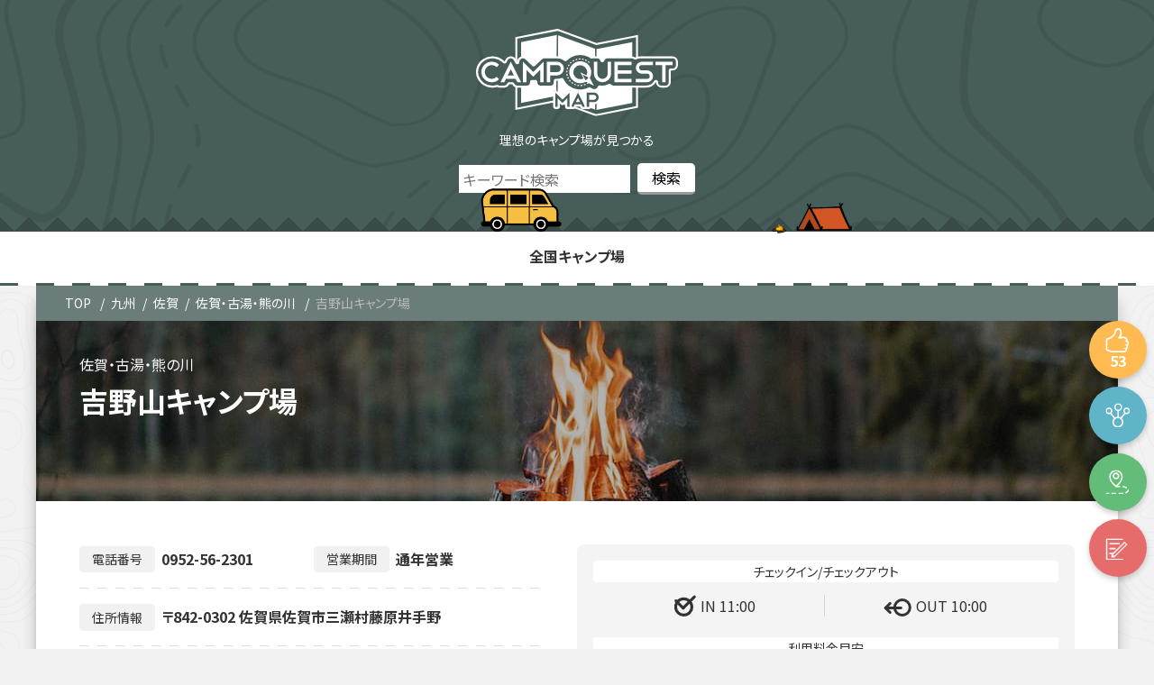

--- FILE ---
content_type: text/html; charset=UTF-8
request_url: https://map.camp-quests.com/campgrounds/yoshinoyama-campsite/
body_size: 10637
content:
<!DOCTYPE html>
<html lang="ja">
<head prefix="og: http://ogp.me/ns#">
<!-- Google Tag Manager -->
<script>(function(w,d,s,l,i){w[l]=w[l]||[];w[l].push({'gtm.start':
new Date().getTime(),event:'gtm.js'});var f=d.getElementsByTagName(s)[0],
j=d.createElement(s),dl=l!='dataLayer'?'&l='+l:'';j.async=true;j.src=
'https://www.googletagmanager.com/gtm.js?id='+i+dl;f.parentNode.insertBefore(j,f);
})(window,document,'script','dataLayer','GTM-W2T5STZ');</script>
<!-- End Google Tag Manager -->
<meta charset="utf-8">
<meta name="viewport" content="width=device-width, initial-scale=1.0">

<title>吉野山キャンプ場 | キャンプクエスト マップ</title>
<meta name="description" content="吉野山キャンプ場のレビュー情報や詳細がわかるキャンプクエストマップ。ロケーション：林間　フィールド：土　住所：〒842-0302 佐賀県佐賀市三瀬村藤原井手野　営業期間：通年営業">
<meta name="keywords" content="">
<meta property="og:type" content="article">
<meta property="og:locale" content="ja_JP">
<meta property="og:title" content="吉野山キャンプ場">
<meta property="og:url" content="https://map.camp-quests.com/campgrounds/yoshinoyama-campsite/">
<meta property="og:description" content="吉野山キャンプ場のレビュー情報や詳細がわかるキャンプクエストマップ。ロケーション：林間　フィールド：土　住所：〒842-0302 佐賀県佐賀市三瀬村藤原井手野　営業期間：通年営業">
<meta property="og:image" content="https://map.camp-quests.com/wp-content/themes/cq-map/assets/images/ogp_img.jpg">
<meta property="og:site_name" content="キャンプクエスト マップ">
<meta name="twitter:site" content="@camp_quests">
<meta name="twitter:card" content="summary_large_image">
<meta name="twitter:creator" content="@camp_quests">
<meta name="twitter:description" content="吉野山キャンプ場のレビュー情報や詳細がわかるキャンプクエストマップ。ロケーション：林間　フィールド：土　住所：〒842-0302 佐賀県佐賀市三瀬村藤原井手野　営業期間：通年営業">
<meta name="twitter:image:src" content="https://map.camp-quests.com/wp-content/themes/cq-map/assets/images/ogp_img.jpg">
<link rel="stylesheet" href="https://fonts.googleapis.com/css?family=Noto+Sans+JP:400,700&display=swap&subset=japanese">
<link rel="shortcut icon" href="https://map.camp-quests.com/wp-content/themes/cq-map/assets/images/favicon.ico">
<link rel="apple-touch-icon" href="https://map.camp-quests.com/wp-content/themes/cq-map/assets/images/apple-touch-icon.png">
<link rel="icon" type="image/png" size="256x256" href="https://map.camp-quests.com/wp-content/themes/cq-map/assets/images/android-chrome.png">
<script defer src="https://ajax.googleapis.com/ajax/libs/jquery/1.12.4/jquery.min.js"></script>
<script defer src="https://map.camp-quests.com/wp-content/themes/cq-map/assets/js/jquery.sliderPro.min.js"></script>
<script async src="https://map.camp-quests.com/wp-content/themes/cq-map/assets/js/clipboard.min.js"></script>
<script async src="https://polyfill.io/v2/polyfill.min.js?features=IntersectionObserver" defer="defer"></script>

<link rel='dns-prefetch' href='//s.w.org' />
<link rel="alternate" type="application/rss+xml" title="キャンプクエスト マップ &raquo; Feed" href="https://map.camp-quests.com/feed/" />
<link rel="alternate" type="application/rss+xml" title="キャンプクエスト マップ &raquo; Comments Feed" href="https://map.camp-quests.com/comments/feed/" />
<link rel="alternate" type="application/rss+xml" title="キャンプクエスト マップ &raquo; 吉野山キャンプ場 Comments Feed" href="https://map.camp-quests.com/campgrounds/yoshinoyama-campsite/feed/" />
<link rel='stylesheet' id='wp-block-library-css'  href='https://map.camp-quests.com/wp-includes/css/dist/block-library/style.min.css?ver=1652162371' type='text/css' media='all' />
<link rel='stylesheet' id='contact-form-7-css'  href='https://map.camp-quests.com/wp-content/plugins/contact-form-7/includes/css/styles.css?ver=5.3.2' type='text/css' media='all' />
<link rel='stylesheet' id='reset-style-css'  href='https://map.camp-quests.com/wp-content/themes/cq-map/assets/css/reset.css?ver=1652162371' type='text/css' media='all' />
<link rel='stylesheet' id='swiper-bundle-css'  href='https://map.camp-quests.com/wp-content/themes/cq-map/assets/css/swiper-bundle.min.css?ver=1652162371' type='text/css' media='all' />
<link rel='stylesheet' id='main-style-css'  href='https://map.camp-quests.com/wp-content/themes/cq-map/style.css?ver=1652162371' type='text/css' media='all' />
<link rel='stylesheet' id='dashicons-css'  href='https://map.camp-quests.com/wp-includes/css/dashicons.min.css?ver=1652162371' type='text/css' media='all' />
<link rel='stylesheet' id='ci-comment-rating-styles-css'  href='https://map.camp-quests.com/wp-content/themes/cq-map/assets/css/comment-from-style.css?ver=1652162371' type='text/css' media='all' />
<link rel='stylesheet' id='singular-css'  href='https://map.camp-quests.com/wp-content/themes/cq-map/assets/css/singular.css?ver=1652162371' type='text/css' media='all' />
<script type='text/javascript' src='https://map.camp-quests.com/wp-includes/js/jquery/jquery.min.js?ver=3.5.1' id='jquery-core-js'></script>
<script type='text/javascript' src='https://map.camp-quests.com/wp-includes/js/jquery/jquery-migrate.min.js?ver=3.3.2' id='jquery-migrate-js'></script>
<script type='text/javascript' src='https://map.camp-quests.com/wp-content/themes/cq-map/assets/js/swiper-bundle.min.js?ver=5.6.16' id='swiper-bundle-js'></script>
<link rel="https://api.w.org/" href="https://map.camp-quests.com/wp-json/" /><link rel="EditURI" type="application/rsd+xml" title="RSD" href="https://map.camp-quests.com/xmlrpc.php?rsd" />
<link rel="wlwmanifest" type="application/wlwmanifest+xml" href="https://map.camp-quests.com/wp-includes/wlwmanifest.xml" /> 
<meta name="generator" content="WordPress 5.6.16" />
<link rel="canonical" href="https://map.camp-quests.com/campgrounds/yoshinoyama-campsite/" />
<link rel='shortlink' href='https://map.camp-quests.com/?p=28416' />
<link rel="alternate" type="application/json+oembed" href="https://map.camp-quests.com/wp-json/oembed/1.0/embed?url=https%3A%2F%2Fmap.camp-quests.com%2Fcampgrounds%2Fyoshinoyama-campsite%2F" />
<link rel="alternate" type="text/xml+oembed" href="https://map.camp-quests.com/wp-json/oembed/1.0/embed?url=https%3A%2F%2Fmap.camp-quests.com%2Fcampgrounds%2Fyoshinoyama-campsite%2F&#038;format=xml" />
<style>
</style>
</head>
<body class="campgrounds-template-default single single-campgrounds postid-28416">
<!-- Google Tag Manager (noscript) -->
<noscript><iframe src="https://www.googletagmanager.com/ns.html?id=GTM-W2T5STZ"
height="0" width="0" style="display:none;visibility:hidden"></iframe></noscript>
<!-- End Google Tag Manager (noscript) -->
<header>
  <div class="header-inner">
    <div class="site-title-wrap">
              <div class="header-logo">
          <a href="https://map.camp-quests.com">
            <img src="https://map.camp-quests.com/wp-content/themes/cq-map/assets/images/camp_map_icon/logo_map.svg" alt="キャンプクエスト マップ">
          </a>
        </div>
            <p>        理想のキャンプ場が見つかる
        </p>
    </div>
    <div class="search-bar">
      <div id="search-top">
    <form role="search" method="get" id="searchform" action="https://map.camp-quests.com/campgrounds/">
        <div class="keywords">
            <input type="text" value="" name="s" id="s" placeholder="キーワード検索" />
        </div>
        <div class="btn">
            <input type="hidden" name="post_type" value="campgrounds">
            <input type="submit" value="検索" />
        </div>
    </form>
</div>    </div>
    <div id="header-nav-wrap" class="header-nav-wrap">
    <nav id="header-nav" class="header-nav"><ul id="menu-%e3%83%a1%e3%82%a4%e3%83%b3" class="menu"><li id="menu-item-46" class="menu-item menu-item-type-post_type menu-item-object-page menu-item-home menu-item-46"><a href="https://map.camp-quests.com/">全国キャンプ場</a></li>
</ul></nav>    </div>
  </div>
</header>

<div class="container">
  <div id="breadcrumb" class="bread">
    <ol>
      <li>
        <a href="https://map.camp-quests.com"><i class="fa fa-home"></i><span>TOP</span></a>
      </li>
        <li><a href="https://map.camp-quests.com/kyusyu/">九州</a></li><li><a href="https://map.camp-quests.com/campmap-cat/sag/">佐賀</a></li><li><a href="https://map.camp-quests.com/campmap-cat/sagaarea1/">佐賀・古湯・熊の川</a></li>      <li><a>吉野山キャンプ場</a></li>
    </ol>
  </div>
  <div class="contents">
    <div class="btn-g">
      <ul class="btn-list">
        <li>
          <button class="like__btn">
            <span class="like__number">53</span>
          </button>
        </li>
        <li><div class="share">
  <ul class="share-list">
    <li class="facebook">
      <a href="//www.facebook.com/sharer.php?src=bm&u=https%3A%2F%2Fmap.camp-quests.com%2Fcampgrounds%2Fyoshinoyama-campsite%2F&t=%E5%90%89%E9%87%8E%E5%B1%B1%E3%82%AD%E3%83%A3%E3%83%B3%E3%83%97%E5%A0%B4｜ キャンプクエスト" onclick="javascript:window.open(this.href, '', 'menubar=no,toolbar=no,resizable=yes,scrollbars=yes,height=300,width=600');return false;"></a>
    </li>
    <li class="tweet">
      <a href="//twitter.com/intent/tweet?url=https%3A%2F%2Fmap.camp-quests.com%2Fcampgrounds%2Fyoshinoyama-campsite%2F&text=%E5%90%89%E9%87%8E%E5%B1%B1%E3%82%AD%E3%83%A3%E3%83%B3%E3%83%97%E5%A0%B4｜ キャンプクエスト&tw_p=tweetbutton" onclick="javascript:window.open(this.href, '', 'menubar=no,toolbar=no,resizable=yes,scrollbars=yes,height=300,width=600');return false;"></a>
    </li>
    <li class="hatena">
      <a href="//b.hatena.ne.jp/entry/https%3A%2F%2Fmap.camp-quests.com%2Fcampgrounds%2Fyoshinoyama-campsite%2F" onclick="javascript:window.open(this.href, '', 'menubar=no,toolbar=no,resizable=yes,scrollbars=yes,height=400,width=510');return false;"></a>
    </li>
  </ul>
</div>
</li>
        <li><a class="guide_btn" href="https://goo.gl/maps/KeyGjwMhHTUprb7Q9" target="_blank" title="〒842-0302 佐賀県佐賀市三瀬村藤原井手野" rel="nofollow noopener"></a></li>
        <li><a class="form_btn" href="https://docs.google.com/forms/d/e/1FAIpQLScrJGprNy07GJUbVCcPeAY3rLGlU2f8JFBeAV44DqOVWaZ_eg/viewform?usp=pp_url&#038;entry.116268472=https://map.camp-quests.com/campgrounds/yoshinoyama-campsite/" target="_blank" rel="nofollow noopener"></a></li>
      </ul>
    </div>
        <article class="kiji post-28416 campgrounds type-campgrounds status-publish hentry campmap-cat-kyusyu campmap-cat-sag campmap-cat-sagaarea1 campmap-tag-rinkan campmap-tag-kukakusite campmap-tag-tsuchi campmap-tag-bungalow campmap-tag-denwayoyaku campmap-tag-autocampsite campmap-tag-daycamp campmap-tag-rental campmap-tag-yuguleisure campmap-tag-yakeichobo">
              <div class="kiji-img">
        <img src="https://map.camp-quests.com/wp-content/uploads/2020/11/bb.jpg" alt="bg-img">
        </div>
                    <h1>吉野山キャンプ場</h1>
            
      
      <div class="kiji-info">
        <span class="kiji-date">
          <i class="fas fa-pencil-alt"></i>
          <time　datetime="2020-11-27">2020年11月27日</time>
        </span>
        <span class="cat-data"><a href="https://map.camp-quests.com/campmap-cat/kyusyu/" rel="tag">九州</a></span><span class="cat-data"><a href="https://map.camp-quests.com/campmap-cat/sag/" rel="tag">佐賀</a></span><span class="cat-data"><a href="https://map.camp-quests.com/campmap-cat/sagaarea1/" rel="tag">佐賀・古湯・熊の川</a></span>      </div>
      <div class="infor-top">
        <ul class="details">
          <li><span>電話番号</span>0952-56-2301</li>
          <li><span>営業期間</span>通年営業</li>
          <li><span>住所情報</span>〒842-0302 佐賀県佐賀市三瀬村藤原井手野</li>
          <li><span>ロケーション</span>
            <ul class="cocation-list"><li class="icon forest">林間</li></ul>          </li>
          <li><span>フィールド</span>
            <ul class="field-list"><li class="icon soil">土</li></ul>          </li>
          <li>
          <ul class="power-list"><li class="icon no">無</li></ul>          <ul class="autosite-list"><li class="icon yes">有り</li></ul>          <ul class="bungalow-list"><li class="icon yes">有り</li></ul>          <ul class="glamping-list"><li class="icon no">無</li></ul>          <ul class="freesite-list"><li class="icon no">無</li></ul>          <ul class="parcelsite-list"><li class="icon yes">有り</li></ul>          </li>
          <li>
            <ul class="tag-list"><li class="t-1462">林間</li><li class="t-1467">区画サイト</li><li class="t-1469">土</li><li class="t-1473">バンガロー(ロッジ・ケビン含む)</li><li class="t-1478">電話予約</li><li class="t-1490">オートサイト</li><li class="t-1495">デイキャンプ</li><li class="t-1525">レンタル品有り</li><li class="t-1528">遊具・レジャー施設(アクティビティ)</li><li class="t-1530">夜景や眺望有り</li></ul>          </li>
        </ul>
        <ul class="price-list">
          <li><span>IN 11:00</span><span>OUT 10:00</span></li>
          <li>
            <span><b>ファミリーキャンプ</b>(大人2名+子供2名+車1台)</span>
            <span>2,800</span>          </li>
          <li>
            <span><b>車ソロキャンプ</b>(大人1名+車1台)</span>
            <span>2,350</span>          </li>
          <li>
            <span><b>ツーリングキャンプ</b>(大人1名+バイク1台)</span>
            <span>2,350</span>          </li>
          <li>
            <span><b>徒歩・自転車キャンプ</b>(大人1名+自転車1台)</span>
            <span>2,350</span>          </li>
          <li><a class="more_plink" href="https://www.city.saga.lg.jp/main/850.html" target="_blank" rel="nofollow noopener">公式サイトで詳しい料金を確認する</a></li>        </ul>
      </div>
      <div id="toc-content">
<div class="toc"><p class="toc-title">目次 <span class="toc-toggle">[<a class="internal" href="javascript:void(0);">close</a>]</span></p><ul class="toc-list"><li><a href="#toc1"><span class="contentstable-number">1</span> キャンプ場の写真</a></li><li><a href="#toc2"><span class="contentstable-number">2</span> 基本情報</a></li><li><a href="#toc3"><span class="contentstable-number">3</span> ブログレビュー</a></li><li><a href="#toc4"><span class="contentstable-number">4</span> 動画</a></li><li><a href="#toc5"><span class="contentstable-number">5</span> Instagram</a></li><li><a href="#toc6"><span class="contentstable-number">6</span> Twitter</a></li><li><a href="#toc7"><span class="contentstable-number">7</span> 口コミ投稿</a></li></ul></div>
<h2>キャンプ場の写真</h2>
<p style="text-align: center;">お写真を募集しています。<br>お写真のアップロードは<a class="form_btn" href="https://docs.google.com/forms/d/e/1FAIpQLSfpjCACanZQF94Ue8m049WHrSiiWFFNA0UXEr3BKQecKomotA/viewform?usp=sf_link" target="_blank" rel="nofollow noopener">こちら</a>までお願い致します。<br><small>※Googleフォームを使用しています。アップロードにはGoogleアカウントへのログインが必要です。</small></p>
<h2>基本情報</h2>
<p><div class="infor-box"><ul class="camp-metabox"><li><span>施設名称</span><span>吉野山キャンプ場</span></li><li><span>住所<a class="add-map-btn" href="https://goo.gl/maps/KeyGjwMhHTUprb7Q9" target="_blank" title="〒842-0302 佐賀県佐賀市三瀬村藤原井手野" rel="nofollow noopener"> 地図を表示</a></span><span>〒842-0302 佐賀県佐賀市三瀬村藤原井手野</span></li><li><span>電話番号</span><a href="tel:0952-56-2301">0952-56-2301</a></li><li><span>URL</span><span><a href="https://www.sagabai.com/main/?cont=kanko&#038;fid=5" target="_blank" rel="nofollow noopener">https://www.sagabai.com/main/?cont=kanko&fid=5</a></span></li><li><span>予約方法</span><ul class="reservation"><li class="r-1">電話予約</li></ul></li><li><span>支払い方法</span><ul class="payment"><li class="p-1">現金</li></ul></li><li><span>販売品</span></li><li><span>レンタル</span><ul class="rental"><li class="yes">有</li></ul></li><li><span>ゴミ回収</span><ul class="garbage"><li class="no">無</li></ul></li><li><span>焚き火</span><ul class="fire"><li class="no">直火不可</li></ul></li><li><span>風呂・シャワー</span><ul class="shower"><li class="no">無</li></ul></li><li><span>トイレ</span><ul class="toilet"><li class="t-1">有</li></ul></li><li><span>手ぶらキャンプ</span><ul class="tebura"><li class="no">無</li></ul></li><li><span>遊具・レジャー施設</span><ul class="playground"><li class="yes">有</li></ul></li><li><span>ペット</span><ul class="pets"><li class="no">不可</li></ul></li><li><span>標高</span>510m</li><li><span>近隣スーパー</span><span>Aコープ なんざん店(車で約28分)</span></li><li><span>近隣温泉施設</span><span>やまびこの湯(車で約14分)</span></li></ul><div class="fix_form"><a href="https://docs.google.com/forms/d/e/1FAIpQLScrJGprNy07GJUbVCcPeAY3rLGlU2f8JFBeAV44DqOVWaZ_eg/viewform?usp=pp_url&#038;entry.116268472=https://map.camp-quests.com/campgrounds/yoshinoyama-campsite/" target="_blank" rel="nofollow noopener">情報修正の提案</a></div></div><br />
<div class="gmap"><iframe src="https://maps.google.co.jp/maps?output=embed&q=吉野山キャンプ場&hl=ja"></iframe></div><br />
</p>
<h2>ブログレビュー</h2>
<p style="text-align: center;">レビューが見つかりませんでした。<br />
あなたのレビューをお待ちしています！詳細は<a href="https://camp-quests.com/writer-wanted/" target="_blank" rel="noopener noreferrer">こちら</a></p>
<h2>動画</h2>
<p style="text-align: center;">近日､動画を掲載予定です。<br />
掲載まで今暫くお待ち下さい。</p>
<h2>Instagram</h2>
<div class="insta-box"><p class="no-tw">#吉野山キャンプ場の投稿を探してみましょう。</p><a class="search-link" href="https://www.instagram.com/explore/tags/吉野山キャンプ場/" target="_blank" rel="noopener noreferrer">関連するpostを探す</a></div>
<h2>Twitter</h2>
<div class="twitter-wrap"><p class="no-tw">一週間以内に関連したツイートは有りませんでした</p><a class="search-link" href="https://twitter.com/search?lang=ja&q=吉野山キャンプ場&src=typed_query" target="_blank" rel="noopener">過去のツイートを検索</a></div>
<h2>口コミ投稿</h2>
</div>
    </article>
        <!-- comments start -->
<div class="comments-area">
     <!-- comments-list end -->
  <!-- comments-form start -->
  	<div id="respond" class="comment-respond">
		<h3 id="reply-title" class="comment-reply-title">口コミ投稿はこちらから <small><a rel="nofollow" id="cancel-comment-reply-link" href="/campgrounds/yoshinoyama-campsite/#respond" style="display:none;">Cancel reply</a></small></h3><form action="https://map.camp-quests.com/wp-comments-post.php" method="post" id="commentform" class="comment-form" novalidate><p class="comments-notes">メールアドレスは公開されませんのでご安心ください。また、<span class="comments-required">*</span> が付いている欄は必須項目となります。</p><p class="comment-form-comment"><label for="comment">Comment</label> <textarea id="comment" name="comment" cols="45" rows="8" maxlength="65525" required="required"></textarea></p><p class="comments-form-allowed-tags">内容に問題なければ、下記の「口コミを投稿する」ボタンを押してください。</p><p class="comments-form-author"><label for="author">Name <span class="comments-required">*</span></label><input id="author" name="author" type="text" value=""></p>
<p class="comments-form-email"><label for="email">Email <span class="comments-required">*</span></label> <input id="email" name="email" type="email" value=""></p>
<p class="comment-form-cookies-consent"><input id="wp-comment-cookies-consent" name="wp-comment-cookies-consent" type="checkbox" value="yes" /> <label for="wp-comment-cookies-consent">Save my name, email, and website in this browser for the next time I comment.</label></p>
	<label for="rating">Rating<span class="required">*</span></label>
	<fieldset class="comments-rating">
		<span class="rating-container">
							<input type="radio" id="rating-5" name="rating" value="5" /><label for="rating-5">5</label>
							<input type="radio" id="rating-4" name="rating" value="4" /><label for="rating-4">4</label>
							<input type="radio" id="rating-3" name="rating" value="3" /><label for="rating-3">3</label>
							<input type="radio" id="rating-2" name="rating" value="2" /><label for="rating-2">2</label>
							<input type="radio" id="rating-1" name="rating" value="1" /><label for="rating-1">1</label>
						<input type="radio" id="rating-0" class="star-cb-clear" name="rating" value="0" /><label for="rating-0">0</label>
		</span>
	</fieldset>
	<p class="form-submit"><input name="submit" type="submit" id="submit" class="submit" value="口コミを投稿する" /> <input type='hidden' name='comment_post_ID' value='28416' id='comment_post_ID' />
<input type='hidden' name='comment_parent' id='comment_parent' value='0' />
</p></form>	</div><!-- #respond -->
	  <!-- comments-form end -->
</div>
<!-- comments end -->    <aside class="relatedkiji">
      <ul class="relatedkiji-list">
                              <li><a href="https://map.camp-quests.com/campgrounds/hadomisaki-autocampsite/">
            <div class="img-wrap">
            <img src="/wp-content/themes/cq-map/assets/images/no-image.gif" alt="no-img"/>            </div>
                        <ul class="taxonomy-list">  
                              <li class="taxonomy-kyusyu">九州</li>
                              <li class="taxonomy-sag">佐賀</li>
                              <li class="taxonomy-sagaarea2">唐津・呼子</li>
                          </ul> 
                        <div class="text">波戸岬キャンプ場                          </div>
          </a></li>
                  <li><a href="https://map.camp-quests.com/campgrounds/hachimandake-campsite/">
            <div class="img-wrap">
            <img src="/wp-content/themes/cq-map/assets/images/no-image.gif" alt="no-img"/>            </div>
                        <ul class="taxonomy-list">  
                              <li class="taxonomy-kyusyu">九州</li>
                              <li class="taxonomy-sag">佐賀</li>
                              <li class="taxonomy-sagaarea2">唐津・呼子</li>
                          </ul> 
                        <div class="text">八幡岳キャンプ場                          </div>
          </a></li>
                  <li><a href="https://map.camp-quests.com/campgrounds/niiyamapark-camp/">
            <div class="img-wrap">
            <img src="/wp-content/themes/cq-map/assets/images/no-image.gif" alt="no-img"/>            </div>
                        <ul class="taxonomy-list">  
                              <li class="taxonomy-kyusyu">九州</li>
                              <li class="taxonomy-sag">佐賀</li>
                              <li class="taxonomy-sagaarea1">佐賀・古湯・熊の川</li>
                          </ul> 
                        <div class="text">仁比山公園キャンプ村                          </div>
          </a></li>
                  <li><a href="https://map.camp-quests.com/campgrounds/chimachibopark-camp/">
            <div class="img-wrap">
            <img src="/wp-content/themes/cq-map/assets/images/no-image.gif" alt="no-img"/>            </div>
                        <ul class="taxonomy-list">  
                              <li class="taxonomy-kyusyu">九州</li>
                              <li class="taxonomy-sag">佐賀</li>
                              <li class="taxonomy-sagaarea4">嬉野・武雄</li>
                          </ul> 
                        <div class="text">乳待坊公園いこいの広場キャンプ場                          </div>
          </a></li>
                    </ul>
    </aside>
        
        <div class="infor-provision">
      <p>※注意事項※</p>
      <br>
      <p><small>掲載されているキャンプ場の情報は独自に収集、情報提供によるもの、蓄積した情報を掲載しております。定期的に情報の更新をおこない信頼性の確保に努めておりますが現在の情報と異なる場合が御座います。最新の情報につきましては各キャンプ場にお問い合わせ、ご確認下さいますようお願い申し上げます。また、掲載されている情報と実際の情報が異なっている事にお気づきになられた場合はお手数をおかけしますが下記の連絡フォームより修正依頼、情報の提供をお願いします。</small></p>
      <br>
      <p><a class="form_btn" href="https://docs.google.com/forms/d/e/1FAIpQLScrJGprNy07GJUbVCcPeAY3rLGlU2f8JFBeAV44DqOVWaZ_eg/viewform?usp=pp_url&#038;entry.116268472=https://map.camp-quests.com/campgrounds/yoshinoyama-campsite/" target="_blank" rel="nofollow noopener">情報修正の提案</a></p>
    </div>
    <div class="map-wrap">
      <div class="widget-japanmap">
	<h3 class="widgets-tit">CAMP SIDE<span>全国のキャンプ場情報</span></h3>
	<ul class="chiho-icon-wrap">
		<li><img src="https://map.camp-quests.com/wp-content/themes/cq-map/assets/images/map/map_icon_gyunyu.svg" alt="北海道"></li>
		<li><img src="https://map.camp-quests.com/wp-content/themes/cq-map/assets/images/map/map_icon_ringo.svg" alt="リンゴ"></li>
		<li><img src="https://map.camp-quests.com/wp-content/themes/cq-map/assets/images/map/map_icon_namahage.svg" alt="ナマハゲ"></li>
		<li><img src="https://map.camp-quests.com/wp-content/themes/cq-map/assets/images/map/map_icon_akapeko.svg" alt="赤ペコ"></li>
		<li><img src="https://map.camp-quests.com/wp-content/themes/cq-map/assets/images/map/map_icon_skytree.svg" alt="スカイツリー"></li>
		<li><img src="https://map.camp-quests.com/wp-content/themes/cq-map/assets/images/map/map_icon_fujisan.svg" alt="富士山"></li>
		<li><img src="https://map.camp-quests.com/wp-content/themes/cq-map/assets/images/map/map_icon_siragawa.svg" alt="白川郷"></li>
		<li><img src="https://map.camp-quests.com/wp-content/themes/cq-map/assets/images/map/map_icon_cyachihoko.svg" alt="シャチホコ"></li>
		<li><img src="https://map.camp-quests.com/wp-content/themes/cq-map/assets/images/map/map_icon_kingaku.svg" alt="金閣寺"></li>
		<li><img src="https://map.camp-quests.com/wp-content/themes/cq-map/assets/images/map/map_icon_nara.svg" alt="奈良大仏"></li>
	</ul>
	<ul class="chiho-list-wrap">
		<li>
			<a href="/campmap-cat/tohoku/">北海道・東北</a>
			<ul class="chiho-list">
				<li><a href="/campmap-cat/hokkaido/">北海道</a></li>
				<li><a href="/campmap-cat/aomori/">青森</a></li>
				<li><a href="/campmap-cat/iwate/">岩手</a></li>
				<li><a href="/campmap-cat/miyagi/">宮城</a></li>
				<li><a href="/campmap-cat/akita/">秋田</a></li>
				<li><a href="/campmap-cat/yamagata/">山形</a></li>
				<li><a href="/campmap-cat/hukushima/">福島</a></li>
			</ul>
		</li>
		<li>
			<a href="/campmap-cat/kitakanto/">関東</a>
			<ul class="chiho-list">
				<li><a href="/campmap-cat/tokyo/">東京</a></li>
				<li><a href="/campmap-cat/kanagawa/">神奈川</a></li>
				<li><a href="/campmap-cat/saitama/">埼玉</a></li>
				<li><a href="/campmap-cat/chiba/">千葉</a></li>
				<li><a href="/campmap-cat/ibaraki/">茨城</a></li>
				<li><a href="/campmap-cat/tochigi/">栃木</a></li>
				<li><a href="/campmap-cat/gunma/">群馬</a></li>
			</ul>
		</li>
		<li>
			<a>北信越</a>
			<ul class="chiho-list">
				<li><a href="/campmap-cat/yamanashi/">山梨</a></li>
				<li><a href="/campmap-cat/nagano/">長野</a></li>
				<li><a href="/campmap-cat/nigata/">新潟</a></li>
				<li><a href="/campmap-cat/toyama/">富山</a></li>
				<li><a href="/campmap-cat/ishikawa/">石川</a></li>
				<li><a href="/campmap-cat/fukui/">福井</a></li>
			</ul>
		</li>
		<li>
			<a href="/campmap-cat/tokai/">東海</a>
			<ul class="chiho-list">
				<li><a href="/campmap-cat/gifu/">岐阜</a></li>
				<li><a href="/campmap-cat/shizuoka/">静岡</a></li>
				<li><a href="/campmap-cat/aichi/">愛知</a></li>
				<li><a href="/campmap-cat/mie/">三重</a></li>
			</ul>
		</li>
		<li>
			<a>中国・四国</a>
			<ul class="chiho-list">
				<li><a href="/campmap-cat/okayama/">岡山</a></li>
				<li><a href="/campmap-cat/hiroshima/">広島</a></li>
				<li><a href="/campmap-cat/tottori/">鳥取</a></li>
				<li><a href="/campmap-cat/shimane/">島根</a></li>
				<li><a href="/campmap-cat/yamaguchi/">山口</a></li>
				<li><a href="/campmap-cat/kagawa/">香川</a></li>
				<li><a href="/campmap-cat/tokushima/">徳島</a></li>
				<li><a href="/campmap-cat/ehime/">愛媛</a></li>
				<li><a href="/campmap-cat/kochi/">高知</a></li>
			</ul>
		</li>
		<li>
			<a href="/campmap-cat/kansai/">関西</a>
			<ul class="chiho-list">
				<li><a href="/campmap-cat/osaka/">大阪</a></li>
				<li><a href="/campmap-cat/hyogo/">兵庫</a></li>
				<li><a href="/campmap-cat/kyoto/">京都</a></li>
				<li><a href="/campmap-cat/shiga/">滋賀</a></li>
				<li><a href="/campmap-cat/nara/">奈良</a></li>
				<li><a href="/campmap-cat/wakayama/">和歌山</a></li>
			</ul>
		</li>
		<li>
			<a href="/campmap-cat/kyusyu/">九州・沖縄</a>
			<ul class="chiho-list">
				<li><a href="/campmap-cat/fukuoka/">福岡</a></li>
				<li><a href="/campmap-cat/sag/">佐賀</a></li>
				<li><a href="/campmap-cat/nagasaki/">長崎</a></li>
				<li><a href="/campmap-cat/kumamoto/">熊本</a></li>
				<li><a href="/campmap-cat/oita/">大分</a></li>
				<li><a href="/campmap-cat/miyazaki/">宮崎</a></li>
				<li><a href="/campmap-cat/kagoshima/">鹿児島</a></li>
				<li><a href="/campmap-cat/okinawa/">沖縄</a></li>
			</ul>
		</li>
	</ul>
</div>    </div>
  </div>
  </div>
<script>
  jQuery(document).ready(function($) {
    jQuery('.slider-box').sliderPro({
      width: 1050,
      height: 700,
      fade: true,
      arrows: true,
      buttons: false,
      fullScreen: false,
      shuffle: false,
      smallSize: 500,
      mediumSize: 1000,
      largeSize: 3000,
      thumbnailArrows: true,
      autoplay: false
    });
  });
  jQuery(function(){
    $('.search-menu-btn').on('click', function(){
      if($(this).hasClass('active')) {
        $(this).removeClass('active');
        $('.search-wrap').removeClass('open');
      } else {
        $(this).addClass('active');
        $('.search-wrap').addClass('open');
        $('.table-menu-btn').removeClass('active');
        $('.toc').removeClass('open');
        $('#backtop').show();
      }
    });
  });
  jQuery(function(){
    $('.table-menu-btn').on('click', function(){
      if($(this).hasClass('active')) {
        $(this).removeClass('active');
        $('.toc').removeClass('open');
        $('#backtop').show();
      } else {
        $(this).addClass('active');
        $('.toc').addClass('open');
        $('#backtop').hide();
      }
    });
  });
  jQuery(function(){
    $('.toc-list a').on('click', function(){
      $('.table-menu-btn').removeClass('active');
      $('.toc').removeClass('open');
    });
  });
  jQuery(function(){
    $('.like__btn').on('click', function(){
        // AJAX call goes to our endpoint url
        $.ajax({
            url: 'https://map.camp-quests.com/wp-json/cqmaplike/v2/likes/28416',
            type: 'post',
            success: function() {
                console.log('works!');
                console.log('https://map.camp-quests.com');
                console.log('28416');
             },
             error: function() {
                console.log('failed!');
              }
          });
        var updated_likes = parseInt($('.like__number').html()) + 1;
        $('.like__number').html(updated_likes);
        $(this).attr('disabled', true).addClass('tada');
    });
  });
</script>
<footer id="footer" class="footer">
  <div class="footer-inner">
    <div class="footer-nav-wrap">
      <div class="nav-top">
        <h6>CQマップについて</h6>
        <ul class="g01">
          <!-- <li><a href="/about">CQマップとは</a></li> -->
          <li><a href="https://camp-quests.com/company/" target="_blank">運営者情報</a></li>
          <li><a href="/privacy-policy">プライバシーポリシー</a></li>
          <li><a href="/usage-guide/" target="_blank">利用ガイドライン</a></li>
          <li><a href="/providing-information/" target="_blank">情報の提供</a></li>
          <li><a href="https://camp-quests.com/contact/" target="_blank">お問い合わせ</a></li>
          <li><a href="https://camp-quests.com/advertising/" target="_blank">広告掲載</a></li>
          <li><a href="https://camp-quests.com/writer-wanted/" target="_blank">レビューを募集中</a></li>
          <!-- <li><a href="/camp-repo">キャンプレポを書きませんか？</a></li> -->
          <!-- <li><a href="/other">その他</a></li> -->
        </ul>
        <ul class="g02">
          <li><a href="https://twitter.com/camp_quests" target="_blank" rel="noopener">twitter</a></li>
          <li><a href="https://www.facebook.com/campquests" target="_blank" rel="noopener">facebook</a></li>
          <li><a href="https://www.instagram.com/camp.quests" target="_blank" rel="noopener">instagram</a></li>
        </ul>
      </div>
      <div class="nav-bottom">
        <dl>
          <dt><a href="https://camp-quests.com/"><img src="https://camp-quests.com/wp-content/themes/cq_v02/images/icon/logo_cq_w.svg" alt="キャンプクエスト"></a></dt>
          <dd>アウトドア情報 メディアサイト</dd>
        </dl>
        <dl>
          <dt><a href="https://map.camp-quests.com/"><img src="https://map.camp-quests.com/wp-content/themes/cq-map/assets/images/camp_map_icon/logo_map.svg" alt="キャンプマップ"></a></dt>
          <dd>キャンプ場情報 検索サイト</dd>
        </dl>
      </div>
          </div>
    <div class="copyright">
      <p>© 2020 キャンプクエスト マップ　All Rights Reserved.</p>
    </div>
  </div>
</footer>
<script type='text/javascript' id='contact-form-7-js-extra'>
/* <![CDATA[ */
var wpcf7 = {"apiSettings":{"root":"https:\/\/map.camp-quests.com\/wp-json\/contact-form-7\/v1","namespace":"contact-form-7\/v1"}};
/* ]]> */
</script>
<script type='text/javascript' src='https://map.camp-quests.com/wp-content/plugins/contact-form-7/includes/js/scripts.js?ver=5.3.2' id='contact-form-7-js'></script>
<script type='text/javascript' src='https://map.camp-quests.com/wp-content/themes/cq-map/assets/js/navbutton.js?ver=5.6.16' id='navbutton_script-js'></script>
<script type='text/javascript' src='https://map.camp-quests.com/wp-includes/js/wp-embed.min.js?ver=5.6.16' id='wp-embed-js'></script>
<script type="text/javascript">
(function ($) {
  var offset = -1;
  var idCounter = 0;
  $("#toc-content :header").each(function () {
    idCounter++;
    this.id = "toc" + idCounter;
  });

  $(".toc-toggle a").click(function () {
	$(this).toggleClass("active");
    var tocList = $(this).parents(".toc").children(".toc-list");
    if (tocList.hasClass('close')) {
      tocList.removeClass("close").addClass("open");
      $(this).text("close");
    } else {
      tocList.removeClass("open").addClass("close");
      $(this).text("open");
    }
  });
})(jQuery);
</script>
			<script type="text/javascript">
        jQuery(document).ready(function ($) {
            //$( document ).ajaxStart(function() {
            //});

			
            for (var i = 0; i < document.forms.length; ++i) {
                var form = document.forms[i];
				if ($(form).attr("method") != "get") { $(form).append('<input type="hidden" name="LYGEcZAgXN" value="C*vazHxtjw" />'); }
if ($(form).attr("method") != "get") { $(form).append('<input type="hidden" name="GJRjeqtcxkQ" value="RJjK]Xo5A46" />'); }
            }

			
            $(document).on('submit', 'form', function () {
				if ($(this).attr("method") != "get") { $(this).append('<input type="hidden" name="LYGEcZAgXN" value="C*vazHxtjw" />'); }
if ($(this).attr("method") != "get") { $(this).append('<input type="hidden" name="GJRjeqtcxkQ" value="RJjK]Xo5A46" />'); }
                return true;
            });

			
            jQuery.ajaxSetup({
                beforeSend: function (e, data) {

                    //console.log(Object.getOwnPropertyNames(data).sort());
                    //console.log(data.type);

                    if (data.type !== 'POST') return;

                    if (typeof data.data === 'object' && data.data !== null) {
						data.data.append("LYGEcZAgXN", "C*vazHxtjw");
data.data.append("GJRjeqtcxkQ", "RJjK]Xo5A46");
                    }
                    else {
                        data.data =  data.data + '&LYGEcZAgXN=C*vazHxtjw&GJRjeqtcxkQ=RJjK]Xo5A46';
                    }
                }
            });

        });
	</script>
	    <script type="application/ld+json">
  {
    "@context": "http://schema.org",
    "@type": "BlogPosting",
    "mainEntityOfPage":{
      "@type":"WebPage",
      "@id":"https://map.camp-quests.com/campgrounds/yoshinoyama-campsite/"
    },
    "headline":"吉野山キャンプ場",
    "image": [
      ""
    ],
    "datePublished": "2020-11-27T00:00:00+09:00",
    "dateModified": "2020-11-27T00:00:00+09:00",
    "author": {
      "@type": "Person",
      "name": "cq_user1"
    },
    "publisher": {
      "@type": "Organization",
      "name": "NOASOBI",
      "logo": {
        "@type": "ImageObject",
        "url": "https://map.camp-quests.com/wp-content/themes/cq-map/assets/images/ogp_img.jpg"
      }
    },
    "description": "目次 [close]1 キャンプ場の写真2 基本情報3 ブログレビュー4 動画5 Instagram6 Twitter7 口コミ投稿 キャンプ場の写真 基本情報 ブログレビュー レビューが見つかりませんでした。 あなたの [&hellip;]"
  }
  </script>
<div id="backtop">back to top</div>
</body>
</html>

--- FILE ---
content_type: image/svg+xml
request_url: https://map.camp-quests.com/wp-content/themes/cq-map/assets/images/camp_map_icon/logo_tw_c.svg
body_size: 1061
content:
<?xml version="1.0" encoding="utf-8"?>
<!-- Generator: Adobe Illustrator 23.0.1, SVG Export Plug-In . SVG Version: 6.00 Build 0)  -->
<svg version="1.1" id="レイヤー_1" xmlns="http://www.w3.org/2000/svg" xmlns:xlink="http://www.w3.org/1999/xlink" x="0px"
	 y="0px" viewBox="0 0 400 400" style="enable-background:new 0 0 400 400;" xml:space="preserve">
<style type="text/css">
	.st0{fill:#FFFFFF;}
	.st1{fill:none;}
</style>
<title>Twitter_Logo_White-on-Blue</title>
<g id="Logo_FIXED">
	<path class="st0" d="M153.62,301.59c94.34,0,145.94-78.16,145.94-145.94c0-2.22,0-4.43-0.15-6.63
		c10.04-7.26,18.7-16.25,25.59-26.55c-9.36,4.15-19.29,6.87-29.46,8.07c10.71-6.41,18.72-16.49,22.55-28.37
		c-10.07,5.97-21.08,10.19-32.57,12.45c-19.42-20.66-51.92-21.65-72.57-2.23c-13.32,12.53-18.97,31.19-14.84,49.01
		c-41.24-2.07-79.67-21.55-105.71-53.59c-13.61,23.44-6.66,53.42,15.88,68.47c-8.16-0.24-16.15-2.44-23.28-6.42
		c0,0.21,0,0.43,0,0.65c0.01,24.42,17.22,45.45,41.15,50.28c-7.55,2.06-15.47,2.36-23.16,0.88c6.72,20.89,25.98,35.21,47.92,35.62
		c-18.16,14.27-40.6,22.02-63.7,22c-4.08-0.01-8.16-0.25-12.21-0.74c23.46,15.05,50.75,23.04,78.62,23"/>
	<rect class="st1" width="400" height="400"/>
</g>
</svg>


--- FILE ---
content_type: image/svg+xml
request_url: https://map.camp-quests.com/wp-content/themes/cq-map/assets/images/camp_map_icon/tits/titi_icon_comments_c.svg
body_size: 511
content:
<svg xmlns="http://www.w3.org/2000/svg" width="32" height="32.121" viewBox="0 0 32 32.121"><g transform="translate(-420.801 99.406)"><path d="M0,15.121A14.933,14.933,0,0,1,2.911,6.241L0,0,7.2,2.306A15,15,0,1,1,0,15.121Z" transform="translate(451.801 -68.285) rotate(180)" fill="#89c7d3" stroke="#000" stroke-linejoin="round" stroke-miterlimit="10" stroke-width="2"/><circle cx="2.147" cy="2.147" r="2.147" transform="translate(426.955 -85.267)" fill="#fff"/><circle cx="2.147" cy="2.147" r="2.147" transform="translate(434.682 -85.267)" fill="#fff"/><circle cx="2.147" cy="2.147" r="2.147" transform="translate(442.41 -85.267)" fill="#fff"/></g></svg>

--- FILE ---
content_type: image/svg+xml
request_url: https://map.camp-quests.com/wp-content/themes/cq-map/assets/images/map/map_icon_skytree.svg
body_size: 4632
content:
<svg xmlns="http://www.w3.org/2000/svg" width="21.116" height="94.533" viewBox="0 0 21.116 94.533"><g transform="translate(0.52 0.5)"><g transform="translate(-0.019 34.775)"><path d="M2.39,229.379a.369.369,0,0,1-.308-.144.379.379,0,0,1-.1-.328l6.688-57.137a.42.42,0,0,1,.41-.369h5.067a.42.42,0,0,1,.41.369l6.709,57.158a.4.4,0,0,1-.1.328.436.436,0,0,1-.308.144H2.39Z" transform="translate(-1.566 -171.01)" fill="#fff" stroke="#000" stroke-width="1" fill-rule="evenodd"/><path d="M12.582,170.321l6.688,57.137H.806l6.688-57.137h5.088m0-.821H7.494a.837.837,0,0,0-.821.718L-.015,227.355a.8.8,0,0,0,.205.636.853.853,0,0,0,.615.267H19.27a.89.89,0,0,0,.615-.267.8.8,0,0,0,.205-.636l-6.709-57.137a.8.8,0,0,0-.8-.718Z" transform="translate(0.019 -169.5)" stroke="#000" stroke-width="1"/></g><g transform="translate(8.192)"><path d="M42.41,17.182a.412.412,0,0,1-.41-.41V2.41A.412.412,0,0,1,42.41,2h2.052a.412.412,0,0,1,.41.41V16.772a.412.412,0,0,1-.41.41Z" transform="translate(-41.59 -1.59)" fill="#fff" stroke="#000" stroke-width="1" fill-rule="evenodd"/><path d="M42.872.821V15.182H40.821V.821h2.052m0-.821H40.821A.823.823,0,0,0,40,.821V15.182a.823.823,0,0,0,.821.821h2.052a.823.823,0,0,0,.821-.821V.821A.823.823,0,0,0,42.872,0Z" transform="translate(-40)" stroke="#000" stroke-width="1"/></g><g transform="translate(7.576 13.13)"><path d="M39.41,70.514A.412.412,0,0,1,39,70.1V66.41a.412.412,0,0,1,.41-.41h3.283a.412.412,0,0,1,.41.41V70.1a.412.412,0,0,1-.41.41Z" transform="translate(-38.59 -65.59)" fill="#fff" stroke="#000" stroke-width="1" fill-rule="evenodd"/><path d="M41.1,64.821v3.693H37.821V64.821H41.1m0-.821H37.821a.823.823,0,0,0-.821.821v3.693a.823.823,0,0,0,.821.821H41.1a.823.823,0,0,0,.821-.821V64.821A.823.823,0,0,0,41.1,64Z" transform="translate(-37 -64)" stroke="#000" stroke-width="1"/></g><g transform="translate(6.55 16.003)"><path d="M34.41,83.385a.412.412,0,0,1-.41-.41V80.41a.412.412,0,0,1,.41-.41h5.334a.412.412,0,0,1,.41.41v2.565a.412.412,0,0,1-.41.41Z" transform="translate(-33.59 -79.59)" fill="#fff" stroke="#000" stroke-width="1" fill-rule="evenodd"/><path d="M38.155,78.821v2.565H32.821V78.821h5.334m0-.821H32.821a.823.823,0,0,0-.821.821v2.565a.823.823,0,0,0,.821.821h5.334a.823.823,0,0,0,.821-.821V78.821A.823.823,0,0,0,38.155,78Z" transform="translate(-32 -78)" stroke="#000" stroke-width="1"/></g><g transform="translate(6.55 18.054)"><path d="M35.21,93.57a.4.4,0,0,1-.39-.287l-.8-2.749a.4.4,0,0,1,.062-.369A.428.428,0,0,1,34.41,90h5.334a.428.428,0,0,1,.328.164.4.4,0,0,1,.062.369l-.78,2.749a.378.378,0,0,1-.39.287Z" transform="translate(-33.59 -89.59)" fill="#fff" stroke="#000" stroke-width="1" fill-rule="evenodd"/><path d="M38.155,88.821l-.8,2.749H33.621l-.8-2.749h5.334m0-.821H32.821a.826.826,0,0,0-.657.328.756.756,0,0,0-.123.718l.8,2.749a.831.831,0,0,0,.78.595h3.754a.8.8,0,0,0,.78-.595l.8-2.749a.885.885,0,0,0-.123-.718A.9.9,0,0,0,38.155,88Z" transform="translate(-32 -88)" stroke="#000" stroke-width="1"/></g><g transform="translate(6.547 20.721)"><path d="M34.39,111.412a.369.369,0,0,1-.308-.144.357.357,0,0,1-.1-.308l.8-7.591a.42.42,0,0,1,.41-.369h3.754a.42.42,0,0,1,.41.369l.8,7.591a.339.339,0,0,1-.1.308.436.436,0,0,1-.308.144Z" transform="translate(-33.566 -102.59)" fill="#fff" stroke="#000" stroke-width="1" fill-rule="evenodd"/><path d="M37.34,101.821l.8,7.591H32.806l.8-7.591H37.34m0-.821H33.606a.823.823,0,0,0-.821.739l-.8,7.591a.8.8,0,0,0,.205.636.853.853,0,0,0,.615.267H38.14a.889.889,0,0,0,.615-.267.8.8,0,0,0,.205-.636l-.8-7.591A.808.808,0,0,0,37.34,101Z" transform="translate(-31.981 -101)" stroke="#000" stroke-width="1"/></g><g transform="translate(5.935 28.21)"><path d="M31.41,142.68a.412.412,0,0,1-.41-.41V139.91a.412.412,0,0,1,.41-.41h6.565a.412.412,0,0,1,.41.41v2.359a.412.412,0,0,1-.41.41Z" transform="translate(-30.59 -139.09)" fill="#fff" stroke="#000" stroke-width="1" fill-rule="evenodd"/><path d="M36.386,138.321v2.359H29.821v-2.359h6.565m0-.821H29.821a.823.823,0,0,0-.821.821v2.359a.823.823,0,0,0,.821.821h6.565a.823.823,0,0,0,.821-.821v-2.359a.823.823,0,0,0-.821-.821Z" transform="translate(-29 -137.5)" stroke="#000" stroke-width="1"/></g><g transform="translate(4.697 30.364)"><path d="M26.759,155.745a.4.4,0,0,1-.39-.308l-1.334-4.924a.419.419,0,0,1,.062-.349.428.428,0,0,1,.328-.164h9.027a.428.428,0,0,1,.328.164.358.358,0,0,1,.062.349l-1.334,4.924a.4.4,0,0,1-.39.308Z" transform="translate(-24.599 -149.59)" fill="#fff" stroke="#000" stroke-width="1" fill-rule="evenodd"/><path d="M32.822,148.821l-1.334,4.924h-6.36l-1.334-4.924h9.027m0-.821H23.795a.857.857,0,0,0-.657.328.822.822,0,0,0-.144.718l1.334,4.924a.837.837,0,0,0,.8.595h6.339a.837.837,0,0,0,.8-.595l1.334-4.924a.822.822,0,0,0-.144-.718.787.787,0,0,0-.636-.328Z" transform="translate(-22.968 -148)" stroke="#000" stroke-width="1"/></g></g></svg>

--- FILE ---
content_type: image/svg+xml
request_url: https://map.camp-quests.com/wp-content/themes/cq-map/assets/images/bg_contents_img01.svg
body_size: 192289
content:
<svg enable-background="new 0 0 1000 1000" viewBox="0 0 1000 1000" xmlns="http://www.w3.org/2000/svg"><g opacity=".047" transform="translate(.4 .6)"><g fill="none"><path d="m581.6 877.2c-8.3-1.7-17-2.3-25.4-2.9l-3.6-.3c-9-.6-18.4-1.3-27.1-5.1-9.5-4.1-15.4-9.7-18.5-17.5-2.8-6.8-.6-11.3 7.4-15.8 1.6-.9 3.2-1.8 4.9-2.6 5-2.5 9.8-5.4 14.5-8.4 13.2-8.8 19.7-21.4 19.4-37.5-.2-11.9-4.4-23.4-12.1-32.4-2.8-3.4-6.6-5.5-11.9-6.7-10 2.5-15.9 9.8-22.1 17.6l-.8 1c-7.4 9.2-12.6 19.9-17.6 30.2-1.5 3.1-3.1 6.4-4.7 9.5-3.3 6.4-7.3 14.3-16.8 15.8-4.8.7-9.6.5-14.3-.4-11.4-2-26.5-4.7-41.6-8-17.5-3.9-30.2-13.8-37.7-29.4-2.5-5.3-5.5-10.5-8.9-15.3-5.6-7.9-15.1-10-21.7-10.9-11.8-1.6-23.9-2.2-35.6-2.8l-5.3-.3c-2.7 0-5.3.3-7.9.9-1 .2-1.9.4-2.9.5-4.7.8-7.1 3.9-9.3 8.4l-2.4 5.1c-2.9 6.1-5.8 12.4-9.8 17.9-6.6 9.3-14.3 18-21.8 26.4l-1.1 1.3c-4.3 4.8-8.8 9.6-13.1 14.2-4.6 4.8-9.3 9.8-13.7 14.9-5.9 6.7-8.6 13-8.3 19.7.2 5 2.5 7.4 7.5 7.6s9.6-1.1 14.5-2.5c1.7-.5 3.4-1 5.2-1.4 17.6-4.3 34.3-2.4 49.7 5.5 4.7 2.4 9.4 4.9 14.1 7.3 19.3 10 39.4 20.3 58.9 30.8 5.3 3 10.3 6.4 15.1 10.1 2 1.4 4 2.9 6 4.4 9.3 6.5 17.6 9.9 26 10.6 7.4.6 14.8-2.2 20.5-4.7l8.5-3.7c12.9-5.7 26.3-11.6 39.7-17.2 4.7-2 9.7-3.3 14.7-4 1.1-.1 2.2-.2 3.2-.2 8.8 0 15.8 5 19.7 14.2 7.5 17.7 22.2 29.1 35.3 38.4 12.2 8.7 12.2 8.7 21.7-2.7 5-6 10.7-11.7 16.1-17.2 2.7-2.8 5.6-5.6 8.3-8.4 5.5-5.8 8.4-11 9.3-16.9 2.8-20.4-10-34.2-24.2-37.1zm-318.9-47.3c-.5 1.8-.7 3.7-.7 5.6 0 .7 0 1.3.1 2 0 .5-.4 1-.9 1.1h-.1c-.5 0-1-.4-1-.9-.1-.7-.1-1.4-.1-2.1 0-2.1.3-4.1.8-6.1.1-.5.6-.8 1.1-.7h.1c.5.1.9.6.7 1.1zm8.3-15.4c-.4-.3-.5-1-.1-1.4 1.6-1.8 3.3-3.7 5.4-5.9.4-.4 1-.4 1.4 0s.4 1 0 1.4c-2.1 2.2-3.8 4.1-5.3 5.8-.2.2-.5.3-.8.3s-.5-.1-.6-.2zm9.3 41.6c-.2.3-.5.5-.9.5-.2 0-.3 0-.5-.1-2.3-1.4-4.6-2.7-6.8-4.1-.5-.3-.6-.9-.3-1.4s.9-.6 1.4-.3c2.3 1.4 4.5 2.8 6.8 4.1.4.2.6.7.4 1.1-.1.1-.1.2-.1.2zm76.3-62.5c.4-.3 1.1-.2 1.4.3l.1.1c1.5 2.1 3 4.2 4.6 6.2.3.4.3 1-.2 1.4-.2.1-.4.2-.6.2-.3 0-.6-.1-.8-.4-1.6-2-3.2-4.2-4.7-6.3l-.1-.1c-.3-.5-.2-1.1.3-1.4-.1 0-.1 0 0 0zm-21.7-15.1c.1-.5.6-.8 1.1-.7h.1c2.6.7 5.2 1.7 7.6 2.9.5.3.7.9.4 1.4-.2.3-.5.5-.9.5-.2 0-.3 0-.5-.1-2.3-1.2-4.7-2.1-7.2-2.8-.4-.2-.7-.7-.6-1.2zm-22.2.8c2.5-.9 5.1-1.7 7.7-2.4.5-.1 1.1.2 1.2.7s-.2 1.1-.7 1.2c-2.5.6-5.1 1.4-7.5 2.3-.1 0-.2.1-.4.1-.4 0-.8-.2-.9-.6-.1-.5.1-1 .6-1.3zm-23 14.4c2-1.8 4.1-3.5 6.2-5.1.4-.3 1.1-.2 1.4.2s.2 1.1-.2 1.4c-2 1.5-4.1 3.2-6.1 5-.4.4-1 .4-1.4 0-.3-.5-.3-1.1.1-1.5zm13.9 75.9c-.2.3-.5.5-.9.5-.2 0-.3 0-.5-.1-2.3-1.3-4.6-2.7-6.9-4-.5-.3-.7-.9-.4-1.4s.9-.6 1.4-.4c2.3 1.3 4.6 2.7 6.9 4 .5.3.7.9.4 1.4zm24 12c-.1.4-.5.7-.9.7-.1 0-.2 0-.3-.1-2.6-1-5.1-2-7.4-3-.5-.2-.7-.8-.5-1.3s.8-.7 1.3-.5c2.3 1 4.8 2 7.3 3 .5.2.7.7.5 1.2zm25.9 7.3c-.1.5-.5.8-1 .8h-.2c-2.6-.6-5.2-1.2-7.7-1.9-.5-.1-.8-.6-.7-1.1 0 0 0 0 0-.1.1-.5.7-.8 1.2-.7 2.6.7 5.1 1.3 7.7 1.9.5 0 .8.4.7.9zm24.9 10c-.2.3-.5.5-.9.5-.2 0-.3 0-.5-.1-2.7-1.4-4.9-2.6-7-3.6-.5-.2-.7-.8-.5-1.3s.8-.7 1.3-.5c2.2 1 4.4 2.2 7.1 3.7.5.2.7.7.6 1.2-.1 0-.1 0-.1.1zm-.5-40.6c-1.6 3.5-5.3 5.8-11 6.7l-.5.1c-7.8 1.3-15.4 2.6-23.1 2.6-3.1 0-6.2-.2-9.2-.7-14.4-2.1-27.1-8.9-39-20.6-9-8.9-9.7-18.5-2.2-29.1 7.3-10.5 17-17 28.6-19.4h.7c8.4-.8 16 2.2 23.2 9.3 3.2 3.2 6.3 6.6 9.1 10.1 1.8 2.3 3.6 4.5 5.5 6.7 5.3 6.5 10.9 13.2 15.4 20.5 3.3 5.4 4.2 10.1 2.5 13.8zm3.8-38c-.2.2-.5.4-.8.4-.2 0-.4-.1-.6-.2-2.1-1.7-4.2-3.4-6.1-5.2-.4-.4-.5-1-.1-1.4s1-.5 1.4-.1c1.9 1.8 4 3.5 6 5.1.4.3.5.9.2 1.4zm20.8 90.2c-.1.4-.5.7-1 .7h-.3c-2.6-.8-5.1-1.7-7.6-2.8-.5-.2-.7-.8-.5-1.3s.8-.7 1.3-.5c2.4 1.1 4.8 2 7.3 2.7.5.1.9.5.8 1.1zm1.8-75.8c-.2.3-.5.5-.9.5-.2 0-.3 0-.5-.1-2.4-1.2-4.7-2.5-7-3.9-.5-.3-.7-.9-.4-1.4s.9-.6 1.4-.4c2.2 1.3 4.6 2.6 6.9 3.8.6.3.8.9.5 1.5zm14.2 9.1c.4-.4 1-.5 1.4-.2 2.1 1.7 4.1 3.4 6.1 5.3.4.4.4 1 0 1.4-.4.4-1 .4-1.4 0-1.9-1.8-3.9-3.5-5.9-5.2-.5-.2-.5-.8-.2-1.3zm9.6 64.2c-2.5 1.1-5 2.1-7.6 2.9h-.3c-.4 0-.8-.3-1-.7-.2-.5 0-1 .5-1.2.1 0 .1 0 .2-.1 2.5-.8 4.9-1.7 7.3-2.8.5-.2 1.1 0 1.3.5.3.3.3.8 0 1.1-.2.2-.3.3-.4.3zm13.2-36.9c-1.4-2.3-2.8-4.5-4.3-6.6-.3-.4-.2-1.1.2-1.4s1.1-.2 1.4.2c1.5 2.2 3 4.4 4.4 6.7.3.5.1 1.1-.3 1.4-.2.1-.3.1-.5.1-.4.1-.8 0-.9-.4zm5.7 17.8c-.7 2.7-2 5.2-3.6 7.5-.2.3-.5.4-.8.4-.2 0-.4-.1-.6-.2-.4-.4-.5-1-.2-1.4 1.5-2 2.7-4.3 3.3-6.8.1-.5.6-.8 1.1-.7h.1c.5.1.8.6.7 1.2z"/><path d="m983.4 950h-.2c-1.4.4-2.8.7-4.2 1.1-3 .8-6.2 1.6-9.2 2.4-6 1.7-11.1 6-14.5 12.1-3.9 7.3-4.7 15.8-2.3 23.6 1.1 3.4 2.5 6.8 4.1 10h15.2c-1.6-3.2-2.8-6.5-3.5-10-2.7-12.8.9-20 12.8-25.4 2.7-1.1 5.5-1.8 8.4-2.1 1.3-.2 2.5-.4 3.8-.6h.8c1.6.1 3.2.1 4.8.2v-11.2h-9.9z"/><path d="m984.4 937h-.3c-.9.1-1.9.2-2.8.3-2.1.3-4.1.5-6.2.6-8.3.5-17.7 1.9-25.3 8.3-8.3 7-13.1 16.6-14.2 28.7-.8 8.8 1.6 16.4 6 24.1h13.3c-1.5-3-2.8-6.2-3.8-9.4-2.6-8.4-1.7-17.4 2.5-25.1 3.6-6.6 9.2-11.3 15.7-13.1 3.1-.9 6.2-1.7 9.3-2.4 1.4-.4 2.8-.7 4.2-1.1h16.6v-11h-2.9c-4.1.1-8.1.1-12.1.1z"/><path d="m911.4 549.4c-1.8.1-3.7.1-5.5.1h-2.5c-.1 0-.2 0-.2-.1-.1 0-.1.1-.2.1-1.8.2-3.5.4-5.3.6-3.8.5-7.8 1-11.7 1.3-16.2 1.5-26.8 7.1-33.5 17.8-4.7 7.4-6 15.3-3.8 23 1.4 4.8 5.4 7.4 11.3 7.2 11.7-.4 23.6-.7 35.1-1l2.3-.1c3.5-.1 6.3-.1 9 0 9.2.3 12.2-4.4 14.2-12.2 2.1-8.2 2.7-16.8 3.1-24.3.2-4-.9-7.5-3.1-9.7-2.1-1.9-5.3-2.9-9.2-2.7z"/><path d="m954.4 480.1c-.3-1.9-3.7-4.5-8.9-6.8-6.2-2.7-11.3-3.4-12.3-2.9-5.5 15-18.7 20.5-28.1 23.4-6.7 2.1-11.7 6.2-15.5 13-4.6 8.2-11.7 14.7-20.2 18.6-7.8 3.7-16 7.9-22.7 13.4-10.1 8.3-15.2 20.5-20.2 32.4l-.2.5c-3.5 8.3-6.5 17.2-5.8 26.5.8 10.1 2.5 21.9 8.2 32.6 3.6 6.7 8 8.5 14.7 6 6.6-2.5 13.2-5.6 19.6-8.5l.8-.4c8.7-4 18.1-7.5 28-5.8 6.5 1.1 12.8 3.3 19 5.3 2.5.8 5.1 1.7 7.6 2.5 2.1.7 4.3 1.4 6.4 2.1 4.1 1.5 8.3 2.7 12.6 3.8 1.4.4 2.9.2 4.1-.5 1.3-.8 2.2-2.4 2.7-4.6 1.3-6 1.7-12.1 1.2-18.2-.8-11.4-1.8-24.4 1.8-36.8 5-17.2 10.6-30.6 17.5-42.3 8.1-13.7 19.6-22.5 34.2-26.3v-11.7c-5.9.5-11.8 1.2-18.2 2.1-11.8 1.5-23.5.5-26.3-17.4zm-29.6 81.9c-.4 7.5-1 16.3-3.1 24.5-2.1 8-5.5 13.3-15.3 12.9-2.7-.1-5.5-.1-9 0l-2.3.1c-11.5.3-23.4.6-35.1 1h-.6c-5.9 0-10.3-2.9-11.7-7.9-2.2-7.9-.9-16.1 3.9-23.8 6.9-11 17.8-16.8 34.3-18.3 3.9-.4 7.8-.8 11.7-1.3 1.8-.2 3.5-.4 5.3-.6.1 0 .2 0 .3.1.1 0 .1 0 .2-.1h2.5c1.8.1 3.6 0 5.4-.1 4.2-.3 7.6.8 10 3.1 2.5 2.4 3.7 6.1 3.5 10.4z"/><path d="m621.4 992.4.2-1.3c1.3-7.9 2.6-16.1 7.5-23 8.1-11.6 16.6-23.1 25-34 3.9-5.3 10.3-8.1 16.8-7.4 10.1 1 19.1 5.7 26.9 9.9 8 4.1 16.2 7.7 24.6 10.9l1.7.7c6.9 2.8 27.6 13.3 44.3 21.8 9 4.6 16.8 8.6 20.2 10.2 10.4 5 20.1 11.4 28.8 19h16.6c-5.4-6-11.1-11.6-17-17l-.6-.5c-6.5-5.7-12.6-11.7-18.4-18.1-10-11.3-10.6-21.6-2-35.5 8.1-13.1 20.8-22.8 37.8-28.9 4.4-1.5 8.9-2.7 13.4-3.7 2-.5 4.1-.9 6.1-1.5h12.7c12.3-.5 24.6 1.3 36.3 5.1 14.8 5 15.2 11 14.6 20.4-.1 2.8-.7 5.6-1.6 8.2-1.6 4.6-3.2 9.3-4.9 13.8-2.2 6.1-4.5 12.4-6.5 18.7-3.1 9.5-3.1 18.7 0 27.3 1.5 4 3.5 7.9 5.8 11.5h13.5c-6.6-10.5-8.4-22.1-5-33.9 2.3-8.3 5.7-16.3 10.1-23.7 7.1-12.1 16.5-18.6 28.1-19.5 8.5-.6 17.1-.8 25.5-.9 3.9-.1 8-.1 12-.2 1.2 0 2.4-.2 3.6-.4l.8-.1c.2 0 .3 0 .5-.1v-21.6c-2.1.3-4.2.4-6.3.4-4.4 0-8.8-.8-12.9-2.3-3.5-1.4-5.7-3.4-6.2-5.7-.3-2 .4-4 1.9-5.3l.6-.6c7-6.8 14.1-13.8 22.9-18.6v-91.4c-1.2-1.2-2.3-2.5-3.2-3.9-7.7-10.9-11.5-23.5-11.7-38.5-.1-11.4 4-17.4 14.8-21.3v-21c-.4-.1-.7-.1-1.1-.2-12.4-2.3-25.5 4-29.2 14-2.8 7.1-3.6 14.9-2.4 22.4 2.2 13.2 5.1 27.1 8.9 44 1.4 5.7 3.2 11.2 5.2 16.7.6 1.6 1.1 3.1 1.6 4.7l.7 2c2.8 8 5.7 16.3 5.4 25.4-.5 17-10.8 31.4-26.3 36.7-6.8 2.1-13.7 3.9-20.7 5.1-3.4.7-6.9 1.4-10.3 2.2-3.2.7-6.4 1.6-9.6 2.4-4.9 1.2-9.9 2.5-15 3.6-11.6 2.4-24.9 5.1-38 7-12.1 1.7-23.9 4.7-35.2 9.1-17.8 7-33.7 13.8-48.5 20.5-4.4 2-8.4 5.1-12.2 8.1-1.3 1-2.7 2.1-4.1 3.1-2.5 1.8-10.1 3.4-19.9 5.4-3.6.7-6.6 1.3-8.4 1.8-9.1 2.5-17.3-.2-24.7-3.6-15.1-6.8-28.5-16.6-41.7-26l-.1-.1c-8.9-6.5-17.9-12.5-28.6-14.9-4.1-.9-7.2-.5-9.4 1.1-2.1 1.6-3.2 4.5-3.4 8.5-.1 2.8-.2 5.6-.3 8.3-.1 5.5-.3 11.2-.8 16.7-.9 9.3-4.6 18.4-11.1 27l-3 3.9c-3.8 4.7-7.2 9.7-10.2 15-2.3 4.8-3.5 10.1-3.4 15.4-.1 7.8 0 15.8.3 23.6h16.5c.8-2.3 1.3-4.6 1.7-6.9z"/><path d="m976.8 550.8c-5.7 13.2-9.4 25.4-11.1 37.3-1.3 9-.6 18.3.4 27.2 1.1 9.1 2.9 18 5.4 26.8 4.4 16.4 12.4 25 27.8 29v-15.1c-3.6-2-6.7-4.6-9.2-7.8-8.8-11.6-12.3-26-10.3-42.8 1.9-16.1 5.8-31.8 8.9-43.7 1.9-7.1 4.8-14.9 10.7-20.6v-17.3c-.5.2-.9.4-1.3.7-11.3 6-17.1 16.7-21.3 26.3z"/><path d="m998.2 922.6c-1.2.2-2.5.3-3.8.4-4 .1-8.1.2-12.1.2-8.3.1-16.9.3-25.3.9-10.9.8-19.8 7-26.5 18.5-4.3 7.3-7.6 15.1-9.9 23.2-3.3 11.6-1.4 23 5.5 33.3h13.1c-4-7.2-6.6-15.2-5.8-24.2 1.2-12.7 6.2-22.8 14.9-30.1 8.1-6.8 17.9-8.2 26.5-8.8 2-.1 4.1-.4 6.1-.6.9-.1 1.9-.2 2.8-.3h15.5v-12.6h-.3z"/><path d="m977.2 887.3c-1 .9-1.6 2.2-1.4 3.5.3 1.7 2.1 3.2 4.9 4.3 5.9 2.2 12.3 2.8 18.5 1.7v-27.8c-8.1 4.6-14.9 11.3-21.5 17.7z"/><path d="m986.5 732.5c.2 14.6 3.9 26.8 11.3 37.4.5.7 1 1.4 1.6 2v-58.7c-9.6 3.7-13.1 9-12.9 19.3z"/><path d="m739.7 613.4c-1.6-.9-3.3-1.6-5.1-1.9-.8-.2-1.7-.4-2.5-.7-3.2 1.1-5.1 2-4.7 4.9.4 2.8 4.9 5.9 9 6.1 3 .2 5.5-1.4 6.2-3.9.3-.7-1.2-3.4-2.9-4.5z"/><path d="m981.6 30.4c6 4.6 11.7 7.1 17.7 7.4v-15.1c-3.4-.5-6.6-1.7-9.4-3.6-7.5-4.7-13.6-11.3-17.6-19.1h-15.3c3.4 6.3 7.5 12.2 12.2 17.6 3.9 4.6 7.8 9.2 12.4 12.8z"/><path d="m601.5 975.5c0-5.7 1.3-11.2 3.7-16.3 2.8-5.5 6.7-10.5 10.4-15.3l3-3.9c6.3-8.4 9.8-16.9 10.7-26 .5-5.5.7-11.1.8-16.6.1-2.7.1-5.6.3-8.3.2-4.7 1.6-8 4.2-10s6.3-2.5 11-1.5c11.1 2.4 20.2 8.6 29.3 15.2l.1.1c12.9 9.4 26.3 19.1 41.3 25.8 7.1 3.2 14.8 5.8 23.3 3.5 1.8-.5 4.9-1.1 8.5-1.8 7.1-1.4 16.8-3.3 19.1-5 1.4-1 2.8-2.1 4.1-3.1 4-3.1 8.1-6.2 12.6-8.3 14.7-6.8 30.6-13.5 48.6-20.6 11.5-4.4 23.5-7.6 35.6-9.3 13.1-1.9 26.3-4.6 37.9-6.9 5-1 10-2.3 14.9-3.5 3.1-.8 6.4-1.6 9.6-2.4 3.5-.8 7-1.5 10.4-2.2 6.9-1.3 13.7-2.9 20.4-5 14.7-5 24.4-18.7 24.9-34.8.3-8.7-2.4-16.4-5.3-24.6l-.7-2c-.5-1.6-1.1-3.1-1.6-4.7-2.1-5.5-3.8-11.2-5.3-16.9-3.9-16.8-6.7-30.8-9-44.1-1.3-7.9-.4-16 2.5-23.4 4.1-10.8 18.2-17.7 31.5-15.2.2 0 .5.1.7.1v-14.8c-16.5-4.1-25.1-13.2-29.7-30.5-2.8-10.6-4.6-19.2-5.4-27.1-1-8.9-1.7-18.5-.4-27.7 1.7-12.1 5.4-24.4 11.2-37.8 4.3-9.9 10.3-21 22.1-27.3.7-.4 1.5-.8 2.3-1.1v-12.4c-13.8 3.8-24.7 12.2-32.5 25.3-6.8 11.4-12.3 24.7-17.3 41.9-3.5 12-2.6 24.8-1.8 36.1.5 6.3.1 12.7-1.3 18.8-.6 2.7-1.8 4.7-3.6 5.8-1.7 1-3.8 1.3-5.7.8-4.3-1-8.6-2.4-12.7-3.8l-6.3-2.1c-2.6-.8-5.2-1.7-7.7-2.5-6.1-2.2-12.4-3.9-18.7-5.2-9.3-1.6-18.4 1.8-26.9 5.7l-.8.4c-6.4 3-13 6-19.7 8.6-7.6 2.9-13.1.7-17.2-6.9-6-11.1-7.6-23.1-8.5-33.4-.8-9.8 2.4-19 5.9-27.4l.2-.5c5-12.1 10.3-24.5 20.7-33.1 6.9-5.6 15.2-9.9 23.1-13.7 8.2-3.7 15-10 19.4-17.8 4.1-7.3 9.4-11.7 16.7-14 14.6-4.4 22.8-11.3 26.8-22.3.6-1.6 3.1-1.3 4-1.3 5.6.5 20.1 5.7 21 11.4 2.4 15.4 11.1 17.4 24.3 15.7 6.5-.9 12.5-1.6 18.5-2.1v-14.5c-2.2-.3-4.4-.6-6.5-1-2.4-.4-4.5-1.9-5.6-4.1-3.4-6.6-.1-18.7.9-20.7 2.4-5.4 6.3-9.9 11.3-13v-15.6c-.7.2-1.5.5-2.2.8-10.6 4.2-18.7 13.2-22.7 25.1-.2.7-.8 1.1-1.5 1.1-2.1.1-5.3-4.6-7-8.9-1.5-3.8-4.2-13.4 2.9-19.7 8.4-7.5 18.4-12.1 30.5-14v-11c-1.9.1-3.8.2-5.8.4-5.5.4-11 1.2-16.3 2-4.6.7-9.4 1.3-14.1 1.8-8.4.8-17 1.6-24.5 6.4-9.8 6.2-20.9 5.6-29.6 4.4-9.3-1.3-18 .2-27.5 4.6-6.8 3.2-12.4 8.2-17.7 13.1-1.8 1.6-3.6 3.3-5.4 4.9-15.8 13.5-30.6 15.5-48.1 6.4-9.7-5-19.3-10.7-28.6-16.2-4.2-2.5-8.6-5.1-13-7.6-1.3-.8-2.7-1.4-4-2.1-2.7-1.2-5.3-2.7-7.6-4.5-12.8-10.4-33.2-36.9-36.5-61.2-2.2-16 .9-30.3 9.3-43.7 4.3-6.8 9.1-13.7 14.5-21 7-9.4 9.1-17.6 6.6-25.6-6.4-20.9-18.2-37.2-34.9-48.5-7.8-5.2-15.8-10.4-23.5-15.5-8.5-5.5-17.3-11.3-25.9-17-10.9-7.3-22.9-11.2-32.2-13.7-2.9-.8-6-1.4-8.9-1.9-4.9-.9-10-1.9-14.6-3.9-12.3-5.3-21.2-15.7-27.2-31.8-3.4-9.3-4.1-18.5-1.8-27.6 2.2-9.1 8.2-16 13.2-20.9 10.6-10.6 17-23.5 19.6-39.5 1.2-7.3 2.3-14.7 3.4-21.8.8-5.7 1.7-11.5 2.6-17.3h-16c.1 3.2.2 6.4.3 9.5s.2 6.1.3 9.2c.6 19.9-6.1 37.4-19.9 52.1-7.6 8.1-12.1 15.8-14.2 24.3-2.9 11.8-.9 23.2 1.5 32.8.9 3.6 1.7 7.3 2.6 10.9.9 4.1 1.9 8.4 3 12.6 3.7 14.4-2.4 24.7-17.5 29.7-6.9 2.3-14 4.2-20.8 6.1-1.7.5-3.5 1-5.2 1.4-16.1 4.5-30.8 13.4-46.4 28.2-7.9 7.5-15.3 15.4-20.9 21.4-8.8 9.4-20.5 13.2-31.8 16.8l-1.4.4c-8.3 2.7-16.8 5.4-24.7 9.2-13.2 6.4-27.1 11.2-41.4 14.5-3.4.8-6.7 2-9.8 3.4-10.4 4.3-14.6 12.6-12.9 25.3 1.3 9.8 3.9 19.4 7.5 28.5 2.5 6.3 7 12 11.3 17.6l.8 1c8.2 10.6 17.1 21.9 26.5 32.3 3.7 3.9 7.8 7.6 12.1 10.9 1.9 1.5 3.8 3 5.6 4.6 1 .9 2.2 1.8 3.2 2.6 2.2 1.7 4.3 3.5 6.3 5.5 9.1 9.6 10.5 17.5 5.3 30-1.3 3.1-2.8 6.2-4.2 9.2l-2.7 5.7c.2 2.7.6 5.3 1.2 7.9 1.4 7.5 3.2 17.7 2.4 23.3-.3 1.7-.5 3.3-.8 5-1.2 6.6-2.1 13.2-2.6 19.8-.3 4.6.4 15.4 12.7 17.9 23.5 4.7 32.2 23.4 36.6 37 2.6 7.9 5.1 14.9 10.5 20.5 5.9 6.1 13.2 8.1 20.3 9.5 5.6 1 11.6 2.1 17.4 3 12.4 1.8 21.7 8.3 27.5 19.3 5.6 10.7 10.9 21.8 16 32.5 4.1 8.5 9.3 18.4 16.9 26.5s17.5 13.7 29.6 16.5c9.2 2.2 18.9 3.2 27.2 4 15.5 1.4 30.3 7.1 42.8 16.4 5.5 4.1 11.3 8.9 17.6 14.6 5.5 4.9 11.2 6.1 18 3.6 3.6-1.3 8.1-1.8 13.4-2.5 17-2.1 40.3-5 52.1-35.6 2.1-5.5 3.2-11.5 4.2-17.2.8-5.1 1.9-10.2 3.4-15.2 6-18.2 7-37.6 2.8-56.3-2.1-9.8-1.2-20.3-.1-29.4.6-5.2 2.1-6.3 3.9-7.2 1-.5 2-1 2.8-4.9 2.4-11.4.3-13.2-7.7-20.2-1.4-1.2-2.9-2.6-4.6-4.1-6.2-5.7-20.2-.7-24.3 1-.1.1-.3.1-.4.1-16 5-29.2 6.9-41.6 6-4.6-.3-9.2-.8-13.7-1.3-6-.6-12.2-1.3-18.2-1.6-13.4-.5-26.4-4.2-38-10.9-13-7.6-26.6-13.9-39.5-19.7-8.3-3.7-14.5-8.3-19-14-3.7-4.8-7.1-9.9-10.1-15.1-3.3-5.6-12.8-20.3-21.1-33.3-5.2-8.1-9.7-15-11.9-18.6-7.3-11.8-10.5-24.8-12.6-36-2.2-11.3-5.9-24.2-16.9-33.8-5.9-5.1-11-11.3-15.8-17.3l-1.4-1.7c-9.5-11.6-20.8-18.4-33.6-20.2-6.4-.9-12.2 2-17.1 8.6-7.3 9.6-6.8 26.5 1.1 36.7 5.9 7.7 14.1 11.7 22.9 16l1.1.5c1.1.5 2.3 1 3.4 1.5 1.6.6 3.1 1.3 4.6 2.1 6 3.2 8.6 9.2 7.3 16.5-2.5 14-9.2 26.4-15.7 38.3l-3.6 6.6c-.3.6-.8 1.5-1.4 2.5-5.1 9-7.5 14.3-7 15.6 3.7 7.3 10.4 11.8 17 15.8 9.6 5.9 20.2 11.1 32.5 9.8.9-.1 1.8-.3 2.8-.4 1.2-.2 2.5-.4 3.8-.5 12.3-.9 19.1 4.5 22.9 18.1 1.1 3.8 1.7 7.8 2.4 11.6.5 3.1 1.1 6.3 1.8 9.4l.2 1c1.3 5.5 2.7 11.2 5.2 16.1 9 18 14.1 36.9 18.5 54.9 3 12.3 7 26.3 16.6 37.4 9.6 11.2 20.7 12.6 31.9 4.3 2.8-2.1 5.6-4.3 8.3-6.4 4.3-3.4 8.7-6.9 13.3-10 12.3-8.4 26.1-7.3 37.7 3.1 3.9 3.3 7.3 7.1 10.2 11.3 9 14.1 21.9 25.1 42.1 35.9 2.8 1.5 5.6 3 8.3 4.5 5.4 3 11.1 6 16.7 8.9.3.2 1.8 1.1.7 3.5-1.8 3.8-12 13.7-19.9 10.2-9.5-4.2-19.1-8.7-28.3-13.1-3.1-1.5-6.1-2.9-9.2-4.3-9.8-4.6-16.9-11-21.7-19.6-2.4-4.4-5-8.7-7.9-12.8-5.9-7.9-13.1-9.2-20.8-3.6-3.9 2.8-7.5 6.1-10.7 9.7-12.5 14.3-23.8 15-37 11.7-7.8-2-14.8-7.2-21.9-16.2-8.6-11-13.6-23.6-18.6-35.8-.6-1.4-1.1-2.8-1.7-4.3-2.3-5.7-5-11.4-7.9-16.8-5.1-9.5-13.8-16-26.5-19.8-8.6-2.6-17.4-5.8-22.6-13.7-3.9-6-7-12.4-9.2-19.2-7-20.1-17.6-35.4-32.5-46.9-7-5.3-15.2-13-16.6-24.9-.7-5.8 4.3-31.2 7.5-38.3 6.3-13.9 5.3-23.3-3.8-33.7-5.5-6.2-11.6-11.8-18.2-16.8-10.9-8.6-17.5-16.7-21.3-26.2-4-10-7.5-19.1-10.5-28.1-2.8-8.3-1.3-15.8 4.3-21.9 4.7-5 9.7-10.4 15.1-15.1 11-9.4 21.8-14.9 33.2-16.7 9-1.5 18.3-2.1 27.3-2.7 2.1-.1 4.2-.3 6.3-.4 12.1-.9 16.5-5.6 16.6-17.5 0-16.5 6.3-30.8 18.6-42.6 15.3-14.5 34.4-19.9 56.8-15.9 9.7 1.7 16.1 6.9 18.5 15 2.2 7.3 2.4 15.5.7 25.1-1.7 9.8-5.2 19.1-8.6 28-.8 2.1-1.6 4.2-2.3 6.2-2.4 6.4-3.8 13.2-4.3 20-.2 3.6.5 7.2 1.2 11.1.4 1.8.7 3.7 1 5.6.1.9.2 1.7.4 2.6.8 5.1 1.5 10.3.3 15.9-1.7 7.9-5.1 14.6-8.8 21.4-5.5 10.1-9 21.7-10.6 35.4-1.8 15 .6 27.9 7.2 39.5 3.2 5.7 13.3 18.3 22.1 29.5 7.6 9.6 14.2 17.9 15.5 20.5 3.8 7.9 9.6 14.6 16.8 19.5 14.3 9.6 31.1 20.4 49.8 27.1 8 2.9 16.6 4.6 24.9 6.3l3.3.7c5.8 1.2 11.8 1.9 17.7 2 15.3.3 51.7-2.8 59.4-14 0 0 .3-.6-.3-2.8-2.1-7.2-10.5-20.1-13.7-22.7-1.7 1.4-6.2 7.1-9 10.6-3.8 4.8-5.2 6.6-6.1 7-2.6 1.4-5.1 2.9-7.5 4.6-5.8 3.8-10.3 6.7-19.7 7.3-12.3.7-25.4-1.4-40.1-6.7-15.6-5.6-30.4-13.4-44-23-11.7-8.2-32.7-32.7-32.8-32.9-1.6-2.5-3.2-5-4.8-7.6-4.1-6.5-8.4-13.3-12.7-19.9-10.9-16.7-11.7-33.9-2.5-51.1 1.5-2.8 3-5.5 4.5-8.3 3.5-6.4 7.2-13 10.3-19.7 5.7-12.2 5.4-25.2 4.6-39.7v-.1c-.6-9.3-1.1-18.9.2-28.1 1.2-8.1 4.4-15.9 7.6-23.5l.3-.8c3.6-8.7 7.8-17.7 13-27.6 3.8-7.2 9.7-11.7 16.5-12.6 3.7-.4 7.5-.2 11.2.3 2 .2 4 .4 6 .5 1.3 0 2.5.1 3.8.1 4.3.3 8.6.3 12.9-.2 15.3-2.3 28.3-.4 40 5.8 8.9 4.9 15.4 13.3 17.9 23.2 2.3 8.7.6 18-4.5 25.4-2.9 4.3-6.3 8.5-9.5 12.5-2 2.5-4 5-6 7.6-1.1 1.4-2.1 2.8-3.2 4.3-4 5-7.7 10.3-11 15.7-3.1 5.4-3.8 10.3-2.1 15.1 1.2 3.5 2.3 7 3.3 10.5s2.1 7 3.3 10.5c4.4 12.1 8.9 20.8 14.7 28 3.3 4.1 6.3 8.1 9.2 11.9 7.8 10.4 15.2 20.2 26.1 28.9 5.2 4.2 15.6 12.6 17.8 13.9 3.8 2.3 12.5 5.7 21.8 9.2 21.7 8.3 37.2 14.6 39.9 20.5 2.6 5.8.2 9-1.4 10.4-5.5 4.7-17.9 3-24.8-1.5-.3-.2-2.3-1-4.3-1.9-15.1-6.5-61.1-26.3-74.8-51.6-7.8-8.5-17.8-14.4-27.5-20.2l-1.5-.9c-9.3-5.5-18.5-10.6-29.4-12.5-14.4-2.7-29.4 0-42 7.5-4.4 2.6-8.5 5.7-12.2 9.3-5.8 5.5-7 13.4-3.2 21.1 1.4 2.8 3.1 5.6 4.7 8.3 1.2 2 2.5 4.1 3.6 6.2 3.8 6.9 31.4 41.9 42.6 48.4 12.3 7.3 22.8 11.7 33 13.8 11.5 2.4 23.7 3.6 34.2-3.8 5.1-3.6 9.5-8 13.1-13.1 5-7 7.4-15.6 9.7-23.9l.3-.9c.1-.5.5-.8.9-1 .5-.2 1-.1 1.4.2l7 5 .1.1c.5.4 1 .8 1.4 1.3 1 .9 2 1.8 3 2.6l3.5 2.6c13.2 9.5 26.8 19.3 39.3 30.4 13 11.6 16.5 26.2 10.7 44.7-1.6 5.1-3.7 10.2-5.7 15.1-1.3 3.1-2.6 6.3-3.7 9.5-3.8 10-4.8 20.7-3.1 31.2 2.4 14.9 4.5 30.9 3 46.9-.8 7-.2 14.1 1.7 20.9 1.1 4.1 3.9 7.5 7.7 9.3 4 1.9 8.9 1.8 13.7-.3 7.2-3.1 12.9-8 19-13.2 1.4-1.2 2.8-2.4 4.2-3.5l1.2-1c5.8-4.8 11.9-9.8 18.6-13.6 13.6-7.6 27.7-7 42 1.9 16.6 10.4 27 24.3 31 41.4 1.6 6.9 2.7 14 3.8 20.9.7 4.8 1.5 9.8 2.4 14.6 3 15.5 6.3 31 9.5 45.5.8 3.7 1.8 7.5 2.7 11.2 1.5 6 3.1 12.2 4.1 18.4 2.4 15.4.8 26.5-14.2 34.7-6.9 3.8-15.2 5.2-22.4 6.3-2.2.3-4.4.7-6.6 1-14.4 2.1-29.3 4.2-43.7 8.5-7.8 2.3-15.9 4-23.7 5.7-4.5 1-9.2 1.9-13.7 3-4 1-8.1 2.1-12.1 3.2-4.1 1.1-8.3 2.3-12.4 3.3-5.8 1.4-10.9.7-14.4-1.9-2.9-2.2-4.7-5.7-4.7-9.4-.3-6 .4-12.1 2-17.9 1.8-6.1 4.1-12.2 6.4-18 1.3-3.5 2.7-7 3.9-10.6 4.2-11.6 5.7-24.1 4.2-36.3-1.4-11.9-4.6-25.1-17.1-32.2-3.9-2.2-8.9-3-13.7-3.8h-.2c-5-.8-10.1-1.1-15.2-1-.3.2-.8 1.8-.1 5.2 1 4.7 3.5 8.4 5.8 8.8 15.2 2.3 24.2 10.2 27.7 24 2.8 11.3 1.4 23.1-3.9 33.4-6.2 12.5-11.4 25.6-16.4 38.3-3 7.5-6 15.2-9.3 22.7-3.5 8.2-25.1 21.4-30.2 21.8-1.7.1-3.5.3-5.2.5-4.2.4-8.5.8-12.8.8-2.4 0-4.8-.1-7.2-.5-11.8-1.6-21.1-9.2-27.8-15.6l-4.5-4.2c-6.6-6.3-13.5-12.7-20-19.3-5.3-5.4-7.9-10.5-7.8-15.7 0-5.1 2.6-10.1 7.9-15.3 6.4-6.2 14.9-10.5 26-13.1 11.8-2.7 24.2-6.1 35.6-12.3 2.9-1.6 4.5-.6 5.2.1 4.3 4.7-4.6 25.5-11.1 35.1-4.2 6.3-5.5 12.3-3.6 17.4 2.2 6 8.7 10.9 18.2 13.6 23.5 6.7 34-27.4 41-50.1 1.5-4.9 2.8-9.2 4.1-12.5 2.7-7.1 2.9-13 .6-18.3-3-7-8.7-11-18.4-13.1-2.6-.6-25.9-1.8-30.6 2.2-9.3 7.7-21 11.9-33 11.7-2.9 0-5.8-.2-8.6-.4-3.8-.4-7.5-.5-11.3-.3-6.6.5-11.6 1.7-15.2 3.8-12.4 7.1-22.2 16.6-28.9 28.3-3.8 6.9-7.2 14.1-10.2 21.4-1.1 2.6-2.3 5.3-3.4 7.9-4.6 10.4-7.1 14.5-21.4 14.2-7.9-.3-15.8-1.6-23.3-4-7.4-2.3-12.1-5.6-14.3-10-2.2-4.3-2.2-9.5 0-16.1 7.5-22.7 10.5-41.8 9.2-60-1-14.5 2.9-26 11.8-35.2 2.8-2.9 3.1-6.4.9-9.4l-1-1.4c-2.5-3.7-5.2-7.1-8.3-10.3-10.1-9.8-17.9-21.8-25.3-39-5.4-12.4-10.7-23.4-16.5-33.8-5.8-10.6-12.8-15.7-22.1-16.2-7.7-.4-15.5-.2-21.3 0-13.5.3-26.3 6.1-35.4 16-16.3 17.2-24.7 37.8-25.7 63.1-.6 14.4-4 23.2-20.4 28.4-22.7 7.1-40.6 10.1-58.1 9.6-14.9-.4-27.9-4.6-38.8-12.6-11.5-8.6-24.4-15.1-38.1-19-12.8-3.6-20.8-12-24.4-25.6-.3-1.4-.5-2.9-.6-4.4-.1-1.2-.2-2.4-.5-3.6-3.4-14.3 1.2-26.7 14-37.9 13-11.5 29.2-15.4 44.8-18 9.5-1.6 17.4-3.8 24-6.9 15.7-7.3 28-19.5 37.9-30.5 6.1-6.7 10.6-14.7 13.4-23.3 2.9-8.8 3.3-18.1 3.8-27.1.2-4.1.4-8.4.9-12.6.8-7.6 2-15.7 5.2-23.4 2.5-6 1.3-21.1.4-33.3-.8-9.9-1.4-17.7-.4-21 1.8-5.7.6-11.5-3.5-17.1-14-19.1-26.9-35.9-39.5-51.5-9.8-12.2-16.7-24.1-21.2-36.5-3-8.2-6.2-16.5-9.4-24.4-1.8-4.6-3.7-9.3-5.5-14-3.4-9-6.8-22.1 4-32.4 4.8-4.6 12.4-10.8 21.4-14.2 7.2-2.6 14.6-4.6 22.1-6.1 4.4-1 8.9-2 13.3-3.3 23.3-6.5 41.2-11.8 58-17 12.6-3.9 23.7-11.7 33.1-23.1 10.1-12.3 23.3-17.5 34.9-20.9 13.2-3.9 27.1-8.2 40.4-13.5 10.6-4.4 16.2-13 15.5-24.3-.3-4.6-.8-9.3-1.4-13.9-.6-4.4-1.1-9-1.4-13.6-.9-14.2-.5-32.7 9.6-49.9.9-1.5 1.8-3 2.7-4.4 3-5 6.1-10.2 8.7-15.5 5.8-12 2.6-27.4-7.5-35.6-.4-.3-.6-.7-.8-1.1-1.9-1.1-4.3-1.1-6.2 0-9.4 4.9-19.6 7.5-29.5 10.1-3.5.9-7.1 1.9-10.7 2.9-8.1 2.4-15.4 7.1-22.1 14.6-6.9 7.7-13.8 15.1-21.6 21.5-13.4 11-21.6 9.1-34 1.1-.9-.6-1.7-1.1-2.6-1.7-5.8-3.8-11.2-7.4-18.1-8.7-4.5-.8-9.1-.2-14.9 2.1-20.3 6.7-33.5 16.7-42.6 30.5-5.9 9.1-9.2 20-9.8 33.4-.7 14.3 1.4 28.6 3.4 42.5l.1.9c1.3 9.1 3 20.5-4.4 29.6-3.6 4.6-7.9 8.7-12.7 12.1-18.7 12.7-32.5 31.5-38.9 53.2-4.8 15.9-14.2 28.7-30.5 41.4l-1.9 1.5c-11.9 9.3-24.3 19-35.9 29-9.1 7.8-17 18.3-23.6 31.2-7.8 15-14.6 30.5-20.3 46.4-3.9 11.3-6.4 23.2-7.2 35.1-.6 8.5 8.2 15.1 13.4 18.3 7.8 4.7 14.8 6.3 16.1 5.9 1.1-6.9-1.6-16.7-4.3-26.1-2.9-10.2-5.8-20.7-4.2-28.3 4.2-19.6 10.8-37.2 19.7-52.3 11.9-20.2 30.2-34.4 54.5-42.4 9.5-3.1 18.8-.5 25.4 7.2 3.9 4.4 7.1 9.4 9.6 14.7 10 22.2 20 39.1 31.5 53.3 5.9 7.2 10.2 15.5 12.6 24.4 2.5 9 1.5 16.5-3.1 22.8-4.1 5.6-9.9 8.2-16.5 10.8-.9.3-1.5 1-1.8 1.9-1.2 4.7 5.4 15.6 19.7 32.3l.5.6c6.4 7.3 10.9 16 13.1 25.4 2.2 9.6 3.1 19.4 2.6 29.2-.6 16.4-6.1 30-16.3 40.6-12.5 12.8-28.6 21.6-49.5 26.8-4.8 1.2-9.7 2.4-14.5 3.6-12.6 3.1-25.7 6.3-38.4 10-12.8 3.6-24.1 11.2-32.4 21.6-6.4 7.9-8.4 16.6-6 26 .5 1.9 1 3.9 1.6 5.7 2.2 7.8 4.5 15.9 3.6 24.6-.7 6.7-5.6 13.9-13.4 14.5-8.8.7-16.6-2.2-23-5.1-9.1-4.1-18.5-8.4-28.7-10.1-11-1.8-22.8-3.9-34.5-7-19.8-5.3-33.3-17.6-40.3-36.5-5-13.8-5.9-28.5-6.8-42.8l-.3-4c-.1-1.9-.2-3.9-.3-5.7-.1-3.7-.3-7.4-.8-11.1-1.5-9.8-1.2-19.9 1-31.8.5-2.6 1-5.2 1.5-7.7 1.6-7.5 3.2-15.2 2.6-23-1-13.2-7.7-21.7-18.7-23.9-10.6-2.1-21.7-3.1-32.4-4l-.9-.1c-6.8-.5-13.6-.5-20.3 0-1.6.1-3.1.2-4.7.3v11.7c5.1-1.3 10.3-2.1 15.6-2.2 9.5-.4 18.9 1 27.9 3.9 13.9 4.6 20.5 16.7 18.2 33.2-2.1 15.2-2.3 27.8-.6 39.7.8 5.6 1.4 11.3 2 16.8.3 3.3.7 6.8 1.1 10.1.5 4 .9 8 1.4 11.9 1.3 11 2.5 22.4 4.2 33.5 2.4 16.1 13.9 25.4 24.9 32.3 10.9 6.9 23 11.7 35.7 14.2 14.6 2.6 28.1 9.3 39.1 19.3 10.3 9.4 23.2 14.8 36.6 19.9 12.6 4.8 23.8 9.5 32.9 18.7 9.9 10 11.1 23.7 3.1 35.8-7.1 10.8-16.6 20.2-30.8 30.6-11.8 8.6-19.7 19.9-24.2 34.5-2.6 8.3-5.7 16.3-9.5 24.1-8.5 18-23.5 24.7-43.6 19.5-4.4-1.1-8.9-2.4-13.2-3.6-5.3-1.5-10.8-3-16.3-4.3-4.4-1-8.8-1.8-13.2-2.3l-1.2-.2c-8.4-1.1-16.1-5.6-21-12.5-7.5-10.4-14.6-21-21-31.5-9.9-16.1-9.3-32.8 1.9-51.1 7-11.3 9.4-23.5 7.6-38.4-2-15.6-5.7-31-11.1-45.8-4.7-13-14.3-20-30.2-21.8-1.7-.2-3.4-.4-5.1-.5-3.6-.4-7.2-.7-10.8-1.4v21c.1 0 .2-.1.3-.1.2-.1.4-.1.6 0h.1c11.7-1.2 20.8 2.3 27.9 10.8 6.7 8 10.1 17.2 10 26.7-.2 11.2-5.6 20.6-15.7 27.3-4.3 2.9-8.3 4.3-12 4.3-4.1 0-7.8-1.7-11.2-5.2v91.8c2.6-1.5 5.4-2.7 8.3-3.6.2-.1.4-.1.6 0h.2c3.9-.3 7.4.9 11.2 3.6 4.5 3.2 7.2 8.4 7.1 13.9-.2 4.8-2.7 9.1-6.8 11.6-4 2.6-9 4.1-13.2 5.2-2.6.6-5 1.1-7.3 1.4v21.6c2.3-.3 4.7-.6 7-.9 6-.8 12.3-1.6 18.4-2.6 6.5-1 13.1-2.2 19.5-3.4 2.8-.5 5.7-1 8.5-1.5h3.1c1.8.1 3.6 0 5.4-.1 4.3-.4 8.4 1.2 11.3 4.4l.6.6c2.5 2.4 4.7 5.1 6.5 8.1 5 8.9 9.3 17.1 13 25 5.7 12 6 22.7 1 32.8-.5 1.1-1 2.1-1.6 3.2-1.8 4.2-4 8.2-6.6 11.9l-.8 1.2h23.4c3.7-3.7 7.5-7.4 11.5-10.8 5.6-4.8 11.4-6.9 17-5.9 5.7 1 10.7 5.2 14.5 12 .8 1.5 1.5 3.1 2.2 4.7h20c.3-4.4.5-8.8.6-13.2.1-4.3 1.3-8.5 2.5-12.7.3-1 .6-2.1.9-3.1 2.2-7.9 7.8-13.5 13.2-18.9 9.5-9.5 15.5-18.6 18.8-28.6 4.4-13.1 12-23.5 22.8-31 15.3-10.6 30.1-13.8 45.4-9.6 10.4 3 20.1 7.8 28.7 14.2 10 7.2 20.1 14.7 29.8 21.9 10.9 8.1 22.1 16.4 33.3 24.4 9.9 7.1 20.2 13.6 30.9 19.4 11.9 6.5 23.3 5.4 33.9-3.1 5.3-4.2 11.1-7.8 17.2-10.6 10.9-4.8 20.5-4.7 29.4.3 5.8 3.3 10.2 8.2 13.8 15.5 5.8 11.7 2.7 18.2-4.7 25.6-3.2 3.2-6.6 6.3-10.1 9.1-.2.1-.4.3-.6.4h120.4c.1-7 0-14.9.1-22.8zm264.7-521.6c1.1-1.2 1.9-2 2-2.2 5-6.7 12.4-14.7 19.4-15.2.8-.1 1.6-.2 2.4-.4 5.1-1 13.7-2.6 18.1 8.7 5.6 14.7 2 22.5-2.1 26.5-10.2 10-39.2 28.1-55.8 28.1-.5 0-1.1 0-1.6-.1-3.8-.3-6.7-1.7-8.5-4.1-3.6-4.7 4.9-18.2 26.1-41.3zm-337.4 14.2c-1.9 5.2-10.9 8.9-23.5 9.5h-1.7c-5.6 0-9.7-1.5-12.1-4.6-4-4.9-2.1-11.9-2.1-12.2 0-.1 0-.1.1-.2.6-.6 1.3-1.2 1.9-1.9 1.4-1.3 2.8-2.7 4.1-4.1 5.5-5.8 16.5-7.6 23.2-1.5 1.8 1.7 3.5 3.4 5.2 5.1.8.8 1.5 1.6 2.3 2.3 3.2 3.1 3.2 5.8 2.6 7.6zm50.6 124.5c-.5-.1-.9-.6-.9-1.1.3-2.7.7-5.4 1.3-8 .1-.5.7-.8 1.2-.7s.8.7.7 1.2c-.6 2.5-1 5.1-1.3 7.7-.1.5-.5.9-1 .9.1 0 .1 0 0 0zm4.3 26.2c-.1.1-.3.1-.4.1-.4 0-.8-.2-.9-.6-1.1-2.5-2-5.1-2.7-7.7-.1-.5.2-1.1.7-1.2s1.1.2 1.2.7c.6 2.5 1.5 5 2.6 7.3.2.6 0 1.2-.5 1.4zm8.9-58.9c-1.5 2.2-2.9 4.5-4.1 6.7-.2.3-.5.5-.9.5-.2 0-.3 0-.5-.1-.5-.3-.7-.9-.4-1.4 1.3-2.4 2.7-4.7 4.2-6.9.3-.5.9-.6 1.4-.3.4.3.6 1 .3 1.5zm12.3 70.6c-1.8.5-3.6.8-5.5.8-.9 0-1.9-.1-2.8-.2-.6-.1-.9-.6-.8-1.2s.6-.9 1.2-.8c2.5.4 5 .2 7.4-.5.5-.2 1 .1 1.2.6v.1c.1.5-.2 1-.7 1.2zm8.9-82.7c-2.5-.2-5.1.1-7.5.8h-.3c-.4 0-.8-.3-1-.7-.2-.5.1-1 .6-1.2h.1c2.7-.7 5.4-1 8.2-.8.5 0 .9.4.9.9v.2c0 .4-.3.8-.8.8-.1 0-.1 0-.2 0zm13.2 67c-.8.7-1.6 1.4-2.3 2.2-1.2 1.1-2.3 2.2-3.5 3.2-.4.4-1 .4-1.4 0-.4-.4-.3-1 .1-1.4 1.2-1.1 2.3-2.1 3.5-3.2.8-.7 1.6-1.4 2.4-2.2.4-.4 1-.3 1.4.1.3.5.2 1-.2 1.3zm11.8-56.3c-.2.3-.5.5-.8.5-.2 0-.4-.1-.5-.2-.3-.2-.5-.3-.8-.5-1.8-1.2-3.7-2.5-5.9-3.8-.5-.3-.6-.9-.3-1.4s.9-.6 1.4-.3c2.2 1.3 4.2 2.6 6 3.9.2.2.5.3.7.5.4.3.5.9.2 1.3zm10.1 44.5c-2.4-.4-5-.2-7.3.6-.1 0-.2.1-.3.1-.4 0-.8-.3-.9-.7-.2-.5.1-1.1.6-1.3 2.7-.9 5.5-1.2 8.3-.7.5.1.9.6.8 1.1-.1.6-.6 1-1.2.9zm15.3-40.8c-.9.2-1.8.3-2.7.5-1.8.3-3.5.6-5.3.7h-.1c-.5 0-1-.4-1-.9s.4-1 .9-1.1c1.7-.1 3.4-.3 5-.6.9-.2 1.8-.3 2.7-.5.5-.1 1.1.3 1.2.8s-.2 1-.7 1.1zm8.9 53.7c-.2.2-.5.4-.8.4-.2 0-.4-.1-.6-.2-2-1.6-4.1-3.2-6.3-4.8-.4-.3-.5-1-.2-1.4s1-.5 1.4-.2c2.2 1.5 4.4 3.2 6.4 4.9.4.2.4.8.1 1.3zm101.3 33.6c-.7 2.6-1.7 5.2-2.9 7.6-.1.4-.5.6-.9.6-.1 0-.3 0-.4-.1-.5-.2-.7-.8-.5-1.3 1.1-2.3 2.1-4.7 2.8-7.2.2-.5.7-.8 1.2-.7.6 0 .9.5.7 1.1zm-3.1-45.9c.7-2.5 1.2-5.1 1.6-7.7.1-.5.6-.9 1.1-.8s.9.6.8 1.1c-.4 2.7-1 5.3-1.7 7.9-.1.4-.5.7-1 .7h-.3c-.4-.2-.6-.7-.5-1.2zm3.9 27.8h-.1c-.5 0-.9-.4-1-.9-.3-2.6-.8-5.2-1.4-7.7-.1-.6.3-1.1.8-1.2s1.1.2 1.2.8c.7 2.6 1.2 5.3 1.5 8 0 .5-.4 1-1 1zm-2.7-62.9c.5-.2 1.1.1 1.3.6.9 2.6 1.4 5.3 1.7 8 .1.5-.3 1-.9 1.1h-.1c-.5 0-.9-.4-1-.9-.2-2.6-.7-5.2-1.6-7.6-.2-.5 0-1 .5-1.2zm-10.2-3.7c.1-.5.7-.9 1.2-.8 2.7.5 5.3 1.4 7.8 2.6.5.3.6.9.4 1.4-.2.3-.5.5-.9.5-.2 0-.3 0-.5-.1-2.3-1.2-4.8-2-7.3-2.4-.5-.2-.8-.7-.7-1.2zm-25.6-4.2c2.8.2 5.5.5 8 .7.6.1 1 .5.9 1.1 0 .5-.5.9-1 .9h-.1c-2.4-.2-5.1-.5-7.9-.7-.5 0-.9-.4-.9-.9 0-.1 0-.1 0-.2-.1-.5.4-.9 1-.9zm-27-1.8.7.1c2 .2 4.5.3 7.3.5.5 0 .9.4.9.9v.2c0 .5-.5.9-1 .9h-.1c-2.8-.2-5.3-.3-7.3-.5l-.7-.1c-.5 0-.9-.4-.9-.9 0-.1 0-.1 0-.2.1-.5.6-.9 1.1-.9zm-27-.6c2.6-.1 5.3-.2 8-.2.6 0 1 .4 1 1s-.4 1-1 1c-2.7 0-5.3.1-7.9.2-.6 0-1-.4-1-1 0-.5.4-1 .9-1zm8.5 77.5c-.2.1-.4.2-.6.2-.3 0-.6-.1-.8-.4-.3-.3-.5-.7-.7-1-1.3-1.8-2.7-3.6-4.2-5.3-.4-.4-.3-1 .1-1.4s1-.3 1.4.1c1.5 1.7 2.9 3.5 4.2 5.4.2.3.5.6.7.9.4.3.4.9.1 1.3-.1.1-.1.1-.2.2zm18.8 19.1c-.2.3-.5.4-.8.4-.2 0-.4-.1-.6-.2-2.2-1.6-4.2-3.3-6.1-5.2-.4-.4-.4-1 0-1.4s1-.4 1.4 0c1.9 1.8 4 3.5 6 5.1.4.3.4.9.1 1.3zm23.6 12.9c-.1.4-.5.6-.9.6-.1 0-.3 0-.4-.1-1.9-.9-3.8-1.9-5.7-2.9l-1.5-.8c-.5-.2-.7-.8-.4-1.2 0 0 0 0 0-.1.3-.4.9-.7 1.3-.4l1.5.8c1.8.9 3.7 1.9 5.6 2.8.4.2.7.8.5 1.3zm-12.5-22.5c-1-.6-1.9-1.2-2.9-1.8-10-6.2-16.6-15.2-21.2-22.4l-.1-.2c-5.1-8-10.4-16.3-14.8-24.9-2.9-5.8-.8-12.8 4.8-16.1 3.5-2 7.3-3.2 11.3-3.6 3.1-.3 6.3-.4 9.4-.2 1.7 0 3.5.1 5.2.1 4.8-.1 10.2-1.4 15.4-2.7 10.8-2.6 21.9-5.3 29.2 2 10.4 10.2 8.9 43.7 3.2 63.2-2 6.9-5.5 15.4-10.6 16.5-1.4.3-2.7.4-4.1.4-8.7-.2-17.2-5.5-24.8-10.3zm29.6 28.4c-.6 0-1-.4-1-1s.4-1 1-1c2.5 0 5-.6 7.2-1.8.5-.3 1.1-.1 1.4.4s.1 1.1-.4 1.4c-2.6 1.2-5.4 1.9-8.2 2zm-29.4-208.9c-4 8.7-9.4 13.7-16.8 15.7-2.9.8-5.8 1.2-8.8 1.2-8 0-15.7-3.1-23-9.4-.5-.5-1.7-1.3-3.2-2.5-7.9-5.9-26.3-19.7-31.4-31.5-2.4-5.7 8.6-22.9 13.1-26.6 2.1-1.7 7.1-3.4 14.1-2.6 8.6 1 21.8 5.9 35.7 23.7 1.7 2.2 6.9 9.7 11.7 17.1 9 14 8.7 14.5 8.6 14.9zm-189.2-391.2c.5-.2 1.1.1 1.3.6.4 1 .7 2 1 3 .4 1.6.7 3.3.8 5 .1.5-.4 1-.9 1.1h-.1c-.5 0-.9-.4-1-.9-.1-1.6-.4-3.2-.8-4.7-.2-1-.5-1.9-.9-2.8-.2-.5.1-1.1.6-1.3zm-5 33.9c1.3-2.3 2.4-4.7 3.3-7.1.2-.5.8-.8 1.3-.6s.8.8.6 1.3c-.9 2.5-2.1 5-3.4 7.3-.2.3-.5.5-.9.5-.2 0-.3 0-.5-.1-.5-.2-.7-.8-.4-1.3zm-13.9-50.8c2.8.5 5.4 1.4 7.8 2.8.5.3.6.9.4 1.4-.2.3-.5.5-.9.5-.2 0-.3 0-.5-.1-2.2-1.3-4.6-2.2-7.1-2.6-.5-.1-.9-.7-.8-1.2 0-.6.5-.9 1.1-.8zm-2.4 71.8c2.1-2.2 3.8-4.1 5.4-5.8.4-.4 1-.5 1.4-.1s.5 1 .1 1.4c-1.5 1.8-3.3 3.6-5.4 5.9-.4.4-1 .4-1.4 0-.4-.3-.5-.8-.2-1.3 0-.1 0-.1.1-.1zm-11.7 13.7c.4.3.5 1 .1 1.4-1.8 2-3.4 4-5 6.1-.2.3-.5.4-.8.4-.2 0-.4-.1-.6-.2-.4-.4-.5-1-.2-1.4 1.6-2.1 3.3-4.1 5.1-6.2.4-.4 1-.4 1.4-.1zm-10-74.2c1.7-2.1 3.7-4 5.7-5.7.4-.4 1-.3 1.4.1s.3 1-.1 1.4c-2 1.7-3.8 3.5-5.5 5.5-.2.2-.5.3-.8.3-.2 0-.5-.1-.7-.2-.4-.4-.4-1 0-1.4zm-6.7 95.2c.4.3.4.9 0 1.3 0 0-.1.1-.1.1-2 1.8-4.1 3.5-6.4 5-.2.1-.4.2-.6.2-.3 0-.6-.2-.8-.4-.3-.4-.2-1.1.3-1.4 2.2-1.4 4.3-3 6.2-4.8.3-.4.8-.5 1.2-.2.1 0 .2.1.2.2zm-11.1-75.5c2.1-1.6 4-3.3 5.8-5.2.4-.4 1-.4 1.4 0s.4 1 0 1.4c-1.9 2-3.9 3.8-6.1 5.4-.2.1-.4.2-.6.2-.3 0-.6-.1-.8-.4-.2-.5-.1-1 .3-1.4zm-11.5 89.7c.2.5 0 1.1-.5 1.3-2.4 1.2-4.9 2.3-7.3 3.4-.1.1-.3.1-.4.1-.4 0-.8-.2-.9-.6-.2-.5 0-1.1.5-1.3 2.4-1 4.8-2.2 7.2-3.4.5-.2 1.1 0 1.4.5zm-14.6-81.2c.2-.5.8-.7 1.3-.5 2.2 1 4.5 1.8 6.9 2.4l1.6-.9c.5-.3 1.1-.1 1.4.4s.1 1.1-.4 1.4l-2 1.1c-.2.1-.3.1-.5.1h-.2c-2.6-.6-5.2-1.5-7.7-2.6-.5-.3-.7-.9-.4-1.4zm-37.7 97.2c-2.7 0-5.4-.3-8.1-.7-.6-.1-.9-.7-.8-1.2s.6-.9 1.2-.8c2.6.4 5.2.7 7.8.7.6 0 1 .4 1 1s-.5 1-1.1 1zm26.8-4.5c-2.6.8-5.2 1.6-7.7 2.2h-.2c-.5 0-.9-.3-1-.8s.2-1 .7-1.2c2.4-.6 5-1.3 7.6-2.1.5-.2 1.1.1 1.3.6v.1c0 .5-.3 1-.7 1.2zm-12.8-103.2.9.1c2.4.2 4.8.6 7.1 1.3.5.2.8.7.7 1.2-.1.4-.5.7-1 .7h-.2c-2.2-.6-4.4-1-6.7-1.2l-.9-.1c-.5 0-.9-.4-.9-.9 0-.1 0-.1 0-.2 0-.5.5-.9 1-.9zm-.3 31.5c.7.2 11.6 3.2 14.9 9.6 1.2 2.2 1.3 4.7.4 7-.3.8-.6 1.7-1 2.7-3.7 10.5-10.7 30.1-18.5 32.1-.4.1-.9.2-1.3.2-1.5-.1-2.9-.7-4-1.7-2.9-1.7-2.2-4.1-1.5-6.4.6-2 1.2-4 0-6-5.9-10.4-8.3-22.4-7.4-36.8 0-.2.1-.4.3-.4.4-.2 10-3.3 18.1-.3zm-26.7-29.2c2.6-.8 5.2-1.3 7.9-1.7.5-.1 1 .3 1.1.8s-.3 1-.8 1.1c-2.6.4-5.1.9-7.6 1.7h-.3c-.4 0-.8-.3-1-.7-.1-.5.2-1 .7-1.2zm-10.9 96.3c-.2.2-.4.3-.7.3s-.5-.1-.7-.3c-1.9-1.9-3.6-4.1-5-6.5-.3-.5-.1-1.1.4-1.4s1.1-.1 1.4.4v.1c1.3 2.2 2.9 4.3 4.7 6.1.2.4.2.9-.1 1.3zm-9.4-78.9c.5-1.4 1.2-2.7 2-4 .6-1.1 1.3-2.1 2.1-3.1.3-.4 1-.5 1.4-.2s.5 1 .2 1.4c-.7.9-1.4 1.9-2 2.9-.7 1.2-1.3 2.4-1.8 3.7-.1.4-.5.6-.9.6-.1 0-.3 0-.4-.1-.5-.1-.8-.5-.7-1 0 0 .1-.1.1-.2zm-2.7 19c0-.5.4-1 .9-1h.1c.6 0 1 .4 1 1 0 2.7-.1 5.4-.1 8 0 .5-.5 1-1 1-.6 0-1-.4-1-1 0-2.6.1-5.3.1-8zm.6 25.9c.5 0 1 .4 1 .9v.1c.1 2.9.3 5.4.5 7.9.1.5-.3 1-.9 1.1h-.1c-.5 0-.9-.4-1-.9-.3-2.5-.5-5.1-.6-8 .1-.6.5-1 1.1-1.1zm165.5 528.6c.5-.1 1 .3 1.1.8v.1c.4 2.7.6 5.3.6 8 0 .5-.4 1-.9 1h-.1c-.6 0-1-.4-1-1-.1-2.6-.3-5.3-.6-7.8 0-.5.4-1 .9-1.1zm-2.2 26.4c.5.3.6.9.3 1.4-1.4 2.4-3.4 4.5-5.8 6-.2.1-.3.1-.5.1-.4 0-.7-.2-.9-.5-.3-.5-.1-1.1.3-1.4 2.1-1.3 3.9-3.1 5.2-5.3.3-.4.9-.5 1.4-.3zm-7.1-51.4c.5-.3 1.1-.1 1.4.3 1.4 2.3 2.6 4.7 3.7 7.2.2.5 0 1.1-.5 1.3-.1.1-.3.1-.4.1-.4 0-.8-.2-.9-.6-1.1-2.4-2.3-4.7-3.6-7-.3-.5-.1-1 .3-1.3zm-19.6-16.2c2.7.5 5.4 1.4 7.8 2.7.5.2.7.8.4 1.2v.1c-.2.3-.5.5-.9.5-.2 0-.3 0-.5-.1-2.3-1.2-4.7-2-7.2-2.5-.5-.1-.9-.7-.8-1.2s.6-.8 1.2-.7zm-5.3 72.4.7.1c2.4.4 4.8.7 7.2 1.2.5.1.9.7.8 1.2s-.5.8-1 .8h-.2c-2.3-.5-4.7-.9-7.1-1.2l-.7-.1c-.5-.1-.9-.7-.8-1.2s.5-.9 1.1-.8zm-10.7-71.3 1.6-.3c2-.4 4.1-.9 6.1-1.4.5-.1 1.1.2 1.2.7s-.2 1.1-.7 1.2c-2 .5-4.1 1-6.2 1.4l-1.6.3h-.2c-.5 0-.9-.3-1-.8-.1-.4.3-.9.8-1.1zm-15.6 66c2.3.5 4.7 1.1 7.7 1.7.5.1.9.7.8 1.2s-.5.8-1 .8h-.2c-3-.6-5.5-1.2-7.8-1.7-.5-.1-.8-.6-.7-1.1 0 0 0 0 0-.1.1-.5.6-.9 1.1-.8zm-9-54.8c2.1-1.7 4.4-3.2 6.7-4.5.5-.3 1.1-.1 1.4.4s.1 1.1-.4 1.4c-2.3 1.3-4.5 2.8-6.5 4.4-.2.1-.4.2-.6.2-.3 0-.6-.1-.8-.4-.3-.6-.3-1.2.2-1.5zm-7.3 48.5c-.4.4-1 .4-1.4 0-1.9-2-3.4-4.3-4.6-6.8-.2-.5 0-1.1.5-1.3s1.1 0 1.3.5c1 2.3 2.5 4.5 4.2 6.3.4.3.4.9 0 1.3zm-7.7-26c.7-2.6 1.6-5.2 2.8-7.6.2-.5.8-.7 1.3-.5s.7.8.5 1.3c-1.1 2.3-2 4.8-2.7 7.3-.1.4-.5.7-1 .7h-.3c-.5-.2-.7-.7-.6-1.2zm-16.1 91.1c5-9.2 12.9-15.4 23.5-18.5.2-.1.3-.1.5 0 .4-.1.7-.1 1.1 0h1.6c4.9-.3 8.3.8 10.2 3.3 1.9 2.6 2 6.5.3 11.5-3.6 10.5-17 20-27.8 20h-.6c-3.3-.1-10.1-.4-11.6-6.2-.8-2.9.9-6.5 2.8-10.1zm152.2 177.6c-5.4 5.5-11 11.1-16 17.1-5.5 6.6-8.5 9.6-11.9 9.6-3 0-6.5-2.3-12.5-6.6-13.3-9.5-28.2-21.1-36-39.3-2.8-6.7-8.8-14.4-20.8-12.8-4.9.7-9.7 2-14.2 3.9-13.2 5.6-26.6 11.5-39.6 17.2l-8.5 3.7c-5.9 2.6-13.6 5.5-21.4 4.8-8.8-.7-17.3-4.2-27-10.9-2-1.4-4.1-2.9-6.1-4.4-4.7-3.6-9.7-6.9-14.9-9.9-19.5-10.5-39.5-20.8-58.9-30.8-4.7-2.4-9.4-4.9-14.1-7.3-14.9-7.7-31.1-9.5-48.3-5.4-1.7.4-3.4.9-5.1 1.4-4.8 1.4-9.8 2.8-15.2 2.6-6.2-.3-9.3-3.4-9.5-9.5-.2-7.3 2.6-14 8.8-21.1 4.5-5.1 9.2-10.1 13.8-14.9 4.3-4.6 8.8-9.3 13.1-14.1l1.1-1.3c7.4-8.4 15.1-17 21.6-26.2 3.8-5.4 6.8-11.6 9.6-17.6l2.4-5.1c2.1-4.4 4.9-8.5 10.8-9.5.9-.2 1.9-.3 2.8-.5 2.8-.7 5.6-1 8.4-.9l5.3.3c11.7.6 23.9 1.2 35.7 2.8 7 .9 17 3.2 23.1 11.7 3.5 4.9 6.5 10.2 9.1 15.6 7.2 15.1 19.4 24.6 36.4 28.3 15 3.3 30 6 41.5 8 5.3.9 9.8 1.1 13.6.4 7.8-1.3 11.4-7.2 15.3-14.8 1.6-3.1 3.2-6.4 4.7-9.5 5.1-10.4 10.4-21.3 17.9-30.6l.8-1c6.2-7.7 12.5-15.7 23.2-18.3h1c5.7 1.2 10 3.6 13 7.3 7.9 9.4 12.4 21.3 12.6 33.6.3 16.6-6.7 30.1-20.3 39.2-4.7 3.1-9.8 5.8-14.7 8.5-1.6.9-3.2 1.7-4.9 2.6-7.1 3.9-8.9 7.5-6.6 13.3 3 7.3 8.5 12.5 17.5 16.4 8.4 3.7 17.5 4.3 26.4 4.9l3.6.3c8.5.6 17.3 1.2 25.7 3 15.2 3.2 28.8 17.7 25.4 39.4-1.3 8.1-5.9 13.9-9.8 18-2.3 2.8-5.1 5.7-7.9 8.4z"/><path d="m981.7 605.6c-1.9 16.2 1.4 30 10 41.3 2.1 2.7 4.7 5 7.6 6.8v-109.7c-4.6 5.1-7 11.8-8.7 18.3-4 14.2-7 28.7-8.9 43.3z"/><path d="m445.8 777.8c10 .4 23.1-8.9 26.5-18.7 1.5-4.3 1.5-7.7 0-9.7-1.4-1.9-4.3-2.7-8.5-2.5h-2.8c-10 2.9-17.5 8.8-22.3 17.5-1.1 2-3.3 6.1-2.7 8.6 1.1 4 5.3 4.7 9.8 4.8z"/><path d="m947.4 140.9h-.2c-3.2.7-5.7 3.2-6.5 6.4-.9 4.1.4 8.4 3.5 11.2 1.1.9 4.1 1.4 5 .8 2.8-1.8 5.1-4.2 6.7-7 1.5-2.7 1.6-5.4.4-7.4-1.5-2.5-4.8-4-8.9-4z"/><path d="m970.8 106.9c-10.2-1.7-20.1-4.9-29.3-9.6l-.8-.4c-6.7-3.3-13.5-6.7-21.2-7.1h-.2c-10.9 3.5-13.5 7.1-13.8 19-.2 7.3 1.6 14.3 3.4 21.1 1 3.8 2 7.7 2.7 11.7 2 12 4.4 24.2 6.6 36l.4 1.9c.9 4.8 2 10.4 3.5 15.9.9 3.6 3.1 6.6 6.3 8.5 3.6 2 8 2.3 12.9.9 9.7-2.9 16.7-9.4 23.5-16.3 9.8-10 17.7-18.2 25-26 3.7-3.8 7-8.1 9.6-12.7v-33.5c-1.9-1.8-4.2-3.2-6.7-4-7.2-2.3-14.5-4.1-21.9-5.4zm-13.2 46.4c-1.8 3.1-4.3 5.7-7.3 7.7-.8.4-1.6.6-2.5.6-1.8 0-3.5-.6-5-1.6-3.6-3.4-5.2-8.4-4.1-13.2.9-3.9 4-7 7.9-7.9h.8c4.9.1 8.8 1.9 10.6 5 1.6 2.7 1.4 6-.4 9.4z"/><path d="m767.6 971.7c-16.6-8.5-37.2-19-44.1-21.8l-1.7-.7c-8.5-3.2-16.8-6.9-24.8-11-7.7-4.1-16.4-8.8-26.2-9.7-5.8-.6-11.5 1.9-15 6.6-8.4 10.9-16.8 22.3-25 33.9-4.6 6.5-5.9 14.5-7.1 22.2l-.2 1.3c-.4 2.2-.7 4.3-1 6.5h16.4c5.9-12.2 14.2-23 24.4-31.9 8.6-7.5 18.3-9.9 28.9-7.3 12.9 3.3 24.5 9.3 33.2 14.2 9.9 5.6 46.1 17.6 53.8 19.5 5.2 1.3 10.3 3.2 15.2 5.5h20.2c-8.1-6.9-17-12.7-26.6-17.2-3.6-1.5-11.4-5.5-20.4-10.1z"/><path d="m967.9 50c8.1 8.7 18.4 13.2 31.4 13.7v-10.8c-10.4-.3-20.8-4-28.6-12.9l-2.9-3.3c-7.1-8.1-14.4-16.5-21.1-25.3-2.7-3.6-5.3-7.4-7.5-11.3h-13.2c.7 1 1.4 2.1 2.2 3.1 11.3 14.1 24.8 30.8 39.7 46.8z"/><path d="m922.7 16.1c4.8 5.7 9.9 11.4 14.7 16.9 6.3 7.2 12.9 14.6 19.1 22.1 11.3 13.6 25.3 20.6 42.7 21.4v-11c-13.6-.5-24.4-5.2-32.9-14.3-14.8-16-28.3-32.7-39.7-47.1-1.1-1.4-2.1-2.9-3.1-4.3h-13.5c3.7 5.5 7.7 10.6 12.1 15.5z"/><path d="m969.3 35.3 2.9 3.3c6.8 7.9 16.5 12.1 27.1 12.4v-11.2c-6.4-.4-12.5-3-18.9-7.8-4.8-3.7-8.8-8.4-12.6-13-5-5.8-9.3-12.2-12.9-18.9h-13.3c2.1 3.5 4.4 6.9 6.9 10.1 6.3 8.6 13.8 17 20.8 25.1z"/><path d="m991 17.5c2.5 1.6 5.3 2.7 8.3 3.2v-20.7h-24.8c3.9 7.2 9.6 13.2 16.5 17.5z"/><path d="m411.1 161c-.7 2.6-1.1 4.1 1.1 5.3.1 0 .1 0 .1.1 1.1 1.2 2.8 1.7 4.4 1.4 7.2-1.8 14.1-21.1 17.8-31.4.4-1 .7-1.9 1-2.7.8-2 .7-4.3-.3-6.2-3.2-6.1-14.2-9.1-14.3-9.1-6.9-2.6-15.4-.4-17.1.1-.8 14 1.6 25.7 7.3 35.9 1.3 2.2.6 4.5 0 6.6z"/><path d="m758.8 637.8c6.2-21 6.3-52.4-2.6-61.2-6.6-6.4-16.7-4-27.4-1.4-5.3 1.3-10.9 2.6-15.9 2.7-1.8 0-3.5 0-5.3-.1-1.3 0-2.6-.1-3.9-.1-1.7 0-3.5.1-5.2.3-3.7.4-7.3 1.6-10.5 3.4-4.6 2.8-6.3 8.6-4 13.4 4.3 8.5 9.6 16.7 14.7 24.7l.2.2c4.8 7.5 10.9 15.9 20.5 21.8 1 .6 1.9 1.2 2.9 1.8 8.9 5.6 18.1 11.4 27.4 9.4 3.1-.4 6.5-5.9 9.1-14.9zm-14.3-19.2c-1 3.3-4.2 5.5-7.6 5.3h-.7c-4.6-.3-10.3-3.8-10.9-7.9-.6-4.7 3.2-6 6-7 .2-.1.4-.1.6 0 .2-.1.4-.1.6 0l2.4.6c2 .4 3.9 1.1 5.7 2.1 2.1 1.3 4.6 4.7 3.9 6.9z"/><path d="m902.5 959.8c2.1-6.3 4.3-12.6 6.5-18.7 1.6-4.5 3.3-9.2 4.9-13.8.8-2.5 1.3-5.1 1.4-7.7.5-9.2.2-13.8-13.3-18.4-11.5-3.8-23.6-5.5-35.6-5-2.8.1-5.6.1-8.3 0h-4c-2 .5-4.1 1-6.2 1.5-4.5 1-8.9 2.2-13.2 3.6-16.6 5.9-29 15.4-36.8 28.1-8.1 13.1-7.6 22.4 1.8 33.1 5.8 6.3 11.9 12.3 18.3 17.9l.6.5c6.5 5.8 12.6 11.9 18.3 18.4h48.7c-.1-.2-.3-.3-.4-.5-.8-.8-1.5-1.7-2.1-2.6-.3-.4-.3-1 .2-1.4.5-.3 1.1-.2 1.4.2.6.8 1.3 1.6 2 2.4.6.6 1.1 1.2 1.6 1.8h19.6c-2.1-3.4-3.9-7-5.3-10.8-3.3-9.1-3.3-18.7-.1-28.6zm-78-.6c-.2.2-.4.2-.7.2s-.6-.1-.8-.3c-.4-.5-.9-1-1.3-1.5-1.4-1.6-2.5-3.3-3.4-5.2-.2-.5 0-1.1.5-1.3s1.1 0 1.3.5c.8 1.7 1.9 3.4 3.2 4.8.4.5.8 1 1.3 1.5.3.3.2.9-.1 1.3zm.1-31.5c-1.7 1.9-3.2 4.1-4.3 6.4-.1.4-.5.6-.9.6-.1 0-.3 0-.4-.1-.5-.2-.7-.8-.5-1.3 1.2-2.5 2.7-4.8 4.5-6.8.3-.4 1-.5 1.4-.1.6.2.6.8.2 1.3zm19.3 50c-.2.3-.5.4-.8.4-.2 0-.4-.1-.6-.2-2-1.6-4.1-3.3-6.1-5.2-.4-.4-.5-1-.1-1.4s1-.5 1.4-.1c2 1.8 4 3.5 6 5.1.4.3.5.9.2 1.4zm3.2-62.7c-2.6.6-5.1 1.3-7.5 2.3-.1 0-.2.1-.4.1-.4 0-.8-.2-.9-.6-.2-.5 0-1.1.5-1.3h.1c2.6-.9 5.2-1.8 7.8-2.4.5-.1 1.1.2 1.2.8 0 .5-.3 1-.8 1.1zm13.3 83.6c-.2.1-.3.1-.5.1-.4 0-.7-.2-.9-.5-1.2-2.3-2.5-4.6-3.9-6.8-.3-.5-.2-1.1.3-1.4s1.1-.2 1.4.3c1.4 2.2 2.8 4.5 4.1 7 .2.5 0 1.1-.5 1.3zm.4-83.1h-.1c-2.6-.3-5.2-.5-7.8-.5-.6 0-1-.4-1-1 0-.5.5-1 1-1 2.7 0 5.4.2 8.1.5.5.1.9.6.9 1.1-.1.5-.6.9-1.1.9zm17.6 62.5c0 .5-.4 1-.9 1h-.1c-.6 0-1-.4-1-1v-.8c0-2.5.3-4.9.7-7.3.1-.6.6-.9 1.2-.8s.9.6.8 1.2c-.5 2.3-.7 4.6-.7 6.9zm-.6-56.2c-.5-.3-.6-.9-.3-1.4s.9-.6 1.4-.3c2.3 1.6 4.3 3.5 5.9 5.7.3.4.2 1.1-.2 1.4-.2.1-.4.2-.6.2-.3 0-.6-.1-.8-.4-1.4-2-3.3-3.8-5.4-5.2zm9.9 23c-.6 2.6-1.4 5.2-2.3 7.7-.1.4-.5.7-.9.7-.1 0-.2 0-.3-.1-.5-.2-.8-.8-.6-1.3.9-2.5 1.7-5 2.3-7.5.1-.5.7-.9 1.2-.8.4.3.6.8.6 1.3z"/><path d="m724.3 975.9c-8.6-4.8-20-10.8-32.7-14-10-2.5-18.9-.3-27.1 6.9-9.8 8.5-17.8 18.8-23.5 30.4h23.2c15-13.6 30.7-15 45.4-4l.2.2c1.7 1.3 3.4 2.6 5.1 3.8h74.6c-3.5-1.4-7.1-2.6-10.8-3.6-6.7-1.6-43.8-13.8-54.4-19.7z"/><path d="m358.4 825.4c-1.8-2.2-3.7-4.5-5.5-6.7-2.8-3.5-5.8-6.8-8.9-9.9-6.8-6.6-13.8-9.5-21.6-8.7h-.4c-11.1 2.3-20.3 8.5-27.3 18.6-6.9 9.8-6.3 18.3 2 26.5 11.4 11.4 23.7 17.9 37.7 20 10.8 1.6 21-.1 31.7-1.9l.5-.1c5-.9 8.2-2.7 9.5-5.6 1.3-3 .5-7.2-2.4-11.9-4.5-7.2-10-13.8-15.3-20.3z"/><path d="m989.8 453.8c-1 2.1-3.8 13.4-.9 18.9.8 1.7 2.4 2.9 4.2 3.1 2 .3 4.1.6 6.2.9v-34.4c-4.1 3-7.4 7-9.5 11.5z"/><path d="m994.2 963c-1.3.3-2.7.5-3.9.7-2.7.2-5.3.9-7.8 1.9-11 5-14.2 11.3-11.7 23.2.8 3.6 2 7.1 3.8 10.4h24.7v-35.9c-1.6-.1-3.3-.2-4.9-.2-.1-.1-.2-.1-.2-.1z"/><path d="m970.9 362.7c1.9 10.9 12.2 16.5 21.6 17.2 2.3.2 4.5.3 6.8.5v-51c-6.1 1.7-12 4.4-17.3 7.8-10.1 6.7-13.1 13.6-11.1 25.5z"/><path d="m966.9 438.9c1.5 5.4 4.5 9.5 5.8 10.3 4.2-12.4 12.6-21.6 23.7-26 1-.4 2-.7 3-1v-11.5c-11.5 1.9-21.1 6.3-29.1 13.5-5 4.3-4.6 10.4-3.4 14.7z"/><path d="m708.2 996.8c-13.4-10-27.2-9.2-41.1 2.4h44.3c-1-.7-2-1.5-3-2.2z"/><path d="m665 410c-1.1-.1-2.2-.2-3.3-.2-4.7 0-8.3 1.2-10 2.6-4.3 3.5-15.1 20.2-12.9 25.4 5 11.6 23.3 25.2 31.1 31.1 1.6 1.2 2.7 2 3.3 2.5 9.8 8.4 19.9 11 30.9 7.9 7.1-2 12.3-6.8 16.1-15.1-.7-2.4-16.7-26.3-20.3-31-13.6-17.4-26.5-22.2-34.9-23.2z"/><path d="m16.2 689.9c16.7 1.9 26.9 9.3 31.9 23.1 5.6 14.9 9.3 30.4 11.2 46.3 1.8 15.4-.7 28-7.9 39.6-10.8 17.5-11.4 33.5-1.9 49 6.5 10.5 13.5 21 21 31.4 4.6 6.5 11.8 10.8 19.7 11.7l1.2.2c4.5.6 9 1.4 13.4 2.4 5.5 1.4 11 2.9 16.3 4.4 4.3 1.2 8.8 2.4 13.2 3.6 19.2 5 33.1-1.2 41.3-18.5 3.7-7.7 6.8-15.7 9.4-23.8 4.6-15 12.7-26.6 24.9-35.5 14-10.2 23.4-19.5 30.3-30.1 7.5-11.4 6.4-23.9-2.9-33.3-8.8-8.9-19.8-13.5-32.1-18.2-13.6-5.2-26.7-10.6-37.2-20.3-10.6-9.7-23-15.8-38-18.8-12.9-2.5-25.3-7.5-36.4-14.5-11.4-7.2-23.3-16.8-25.8-33.7-1.7-11.2-2.9-22.5-4.2-33.5-.5-4-.9-8-1.4-11.9-.4-3.4-.8-6.8-1.1-10.2-.6-5.5-1.2-11.2-2-16.8-1.7-12-1.5-24.8.6-40.2 1-7.3 1.4-24.9-16.8-31-8.8-2.9-18-4.2-27.2-3.8-5.3.1-10.5.9-15.6 2.3v12.2c3-1.2 6-2.3 9.1-3.1 1.7-.5 3.5-1 5.2-1.6.2-.1.4-.1.6 0h.3c1 .1 2.1.2 3.1.3 2.3.2 4.6.4 6.9.7 13.5 1.9 21.8 11.7 21.8 25.4 0 3.1-.1 6.2-.2 9.3-.4 6.9-.2 13.8.4 20.6.7 6.9 2 14 3.2 20.7 1.3 7.6 2.7 15.5 3.4 23.3 1.2 12.9 1.2 25.8 0 38.6-1.1 11.6-7 17.6-18.6 18.7-4 .4-9.2.8-14.8.8-4.3 0-8.6-.3-12.8-.9-2.5-.4-5-.9-7.5-1.5v14.8c3.6.6 7.4 1 11 1.4 1.6.1 3.3.2 5 .4zm153.2 86.9c1.8-12.3 7.6-15.2 13.1-16.4.1 0 .3 0 .4.1.1 0 .1 0 .2-.1 12.4-.2 22.4 2.7 30.7 8.6 8.1 5.8 10.1 11.3 7.3 19.5-2.3 6.6-8 12.9-16.1 17.6-7.1 4.2-15.3 6.6-22.1 6.6h-.8c-5.6-.2-8.7-2.6-9.9-7.8l-.1-.4c-2-8.7-4.1-18-2.7-27.7zm-43.2 34.8c6.7 1 13.5 2.3 20 3.6 3.8.7 7.6 1.5 11.5 2.2 8.1 1.5 12.3 5.4 12.8 12 1.3 16.9-2.2 30.2-10.6 40.7-4.7 6.1-12 9.5-19.7 9.4h-1.2c-6.9-.1-13.8-1.2-20.4-3.3-12.4-3.8-25.2-8.8-34.7-19.6-5.6-6.4-8.3-13.6-7.4-20.3.9-6.4 4.8-12.1 11.4-16.4s14-7.2 21.7-8.5c.1 0 .2 0 .3.1.1 0 .1 0 .2-.1 1.7 0 3.3-.1 5-.1 3.7-.2 7.4-.1 11.1.3zm-45.7-107.2c.1-.1.3 0 .4 0 .2-.1.3-.1.5 0s.5.3.7.4c.4.3.8.4 1.2.5 13.4 2.2 24.3 9.7 33.1 16.7 2.3 1.8 3.5 3.9 3.6 6.1-.1 2.4-1.2 4.6-3.1 6-5.2 4.4-10.7 8.6-16.3 12.4l-1.7 1.2c-2.4 1.8-5.3 2.7-8.3 2.7-.9 0-1.8-.1-2.6-.3-4.5-1.1-8.4-4-10.7-8.1-3.8-6.5-6.1-13.7-6.5-21.2-.9-9.8 1.1-13.3 9.7-16.4z"/><path d="m21.5 31.3c11.9-7.3 21.1-18.3 26.1-31.3h-14.5c-3 8.1-9.3 14.7-19.2 20-3.4 1.9-7.2 2.9-11.1 2.9-1 0-1.9-.1-2.9-.2v15.1c6.7.4 13.6-1.7 21.6-6.5z"/><path d="m35 672.8c10.7-1.1 15.8-6.1 16.8-16.9 1.2-12.7 1.2-25.5 0-38.2-.7-7.7-2.1-15.5-3.4-23.1-1.2-6.8-2.4-13.9-3.2-20.9-.5-6.9-.7-13.9-.4-20.8.1-3 .2-6.2.2-9.2 0-12.9-7.5-21.7-20.1-23.5-2.2-.3-4.6-.5-6.8-.7-1.1-.1-2.1-.2-3.2-.3h-.1c-1.7.6-3.5 1.1-5.2 1.6-3.3.8-6.6 1.9-9.7 3.3v17.3c4-3.8 9-6.3 14.4-7.2h.8c8 .8 13.1 5 14.8 12.3 1.2 4.5 1.8 9.1 2 13.7-.1 9.2 1.1 18.4 3.7 27.2 4.9 16.6 8.8 31.6 7.4 47.9-.6 6.9-2.3 15.5-10.3 21.2-4.4 3-9.6 4.6-14.9 4.5-6.3-.1-12.4-1.7-17.8-4.8v15.2c2.4.6 5 1.1 7.8 1.6 9.9 1.2 20.2.5 27.2-.2z"/><path d="m13 18.2c9.1-4.9 15-10.9 18-18.2h-31v20.7c4.5.6 9.1-.3 13-2.5z"/><path d="m0 116.4v33.6c2.7-4.7 4.5-9.9 5.3-15.2 1.1-7.8-.8-14.3-5.3-18.4z"/><path d="m31.5 654.7c7.3-5.3 8.9-13 9.5-19.8 1.4-15.9-2.5-30.7-7.3-47.2-2.6-9-3.9-18.4-3.8-27.7-.1-4.5-.8-8.9-1.9-13.2-1.5-6.4-5.9-10-13-10.7h-.2c-5.7.9-10.9 3.8-14.8 8v109.7c9.4 5.6 22.5 7.4 31.5.9zm-22.1-17.9c-5.5-3.4-8.3-9.2-7.7-16.4.5-5.9 1.9-11.7 8.8-13.9h.4c.1-.1.3-.1.4 0 .7.2 1.4.3 2.1.5 1.6.2 3.2.7 4.5 1.7 5.4 5.3 7.8 12.9 6.6 20.3-.5 3.6-2.7 6.7-6 8.3-1.3.6-2.7.9-4.1.9-1.8 0-3.5-.5-5-1.4z"/><path d="m23.4 628.9c1.1-7.5-1.1-14.4-6.3-19.4-.9-.9-2.4-1.2-4-1.5-.7-.1-1.5-.3-2.2-.5h-.2c-6.3 2-7.6 7.5-8.1 13.1-.6 6.8 1.9 12.2 7.2 15.4 2.4 1.5 5.5 1.7 8 .4 3.1-1.4 5.2-4.2 5.6-7.5z"/><path d="m17.9 76.2c2.2-.1 4.4-.3 6.6-.4 8.2-.4 16.1-3.5 22.3-8.8 4.4-3.8 8.6-7.9 12.4-12.3 5.5-6 11.1-12.2 16.5-18.2 7.5-8.3 15.3-16.9 23-25.2 3.5-3.8 7-7.5 10.6-11.2h-23.8l-2.2 3c-8.4 11.7-17.1 23.7-26.6 34.8-9.5 11.2-23.2 24.4-44.4 27.2-3.3.5-6.7.7-10.1.7h-2.2v11c.9 0 1.7.1 2.6.1 5.1-.1 10.3-.4 15.3-.7z"/><path d="m12 63.1c20.5-2.7 33.8-15.6 43.2-26.5 9.4-11.1 18.1-23.1 26.5-34.7l1.3-1.9h-17.3c-3.7 7.5-8 14.6-12.8 21.3-9.4 13.2-19.1 21.7-30.7 27-6.6 2.9-13.7 4.5-20.9 4.5h-1.3v10.8c4 .3 8 .1 12-.5z"/><path d="m577.6 44.5c-2.6 5.4-5.8 10.7-8.8 15.7-.9 1.5-1.8 2.9-2.6 4.4-7.6 12.8-10.4 27.6-9.2 48.2.3 4.5.8 9 1.4 13.4.6 4.6 1.2 9.4 1.4 14.1.7 12.7-5.5 22.3-17.4 27.2-13.3 5.4-27.3 9.7-40.6 13.6-11.1 3.3-23.8 8.2-33.4 19.9-9.8 11.9-21.4 20-34.5 24-16.8 5.2-34.7 10.5-58.1 17-4.4 1.3-9 2.3-13.4 3.3-7.3 1.7-14.8 3.4-21.8 6-8.5 3.2-15.8 9.1-20.4 13.5-7.3 7-8.4 16-3.3 29.1 1.8 4.7 3.7 9.4 5.5 14 3.2 8 6.4 16.3 9.4 24.5 4.3 12 11.1 23.7 20.7 35.6 12.5 15.5 25.4 32.4 39.6 51.6 4.6 6.3 6 13.1 3.9 19.7-.9 2.8-.2 11.1.5 19.9 1 13.1 2.2 28-.6 34.7-3.1 7.3-4.2 15.2-5 22.5-.4 4.1-.6 8.3-.9 12.4-.5 9.2-1 18.7-3.9 27.9-2.9 9.1-7.7 17.4-14.1 24.4-10.1 11.2-22.7 23.7-39 31.2-6.9 3.2-15 5.5-24.8 7.1-17.4 2.9-31.4 6.9-43.3 17.3-12.1 10.6-16.2 21.7-13.1 35 .3 1.4.4 2.7.5 4.1.1 1.3.2 2.6.5 3.9 3.3 12.5 10.7 20.2 22.4 23.5 14.1 4.1 27.4 10.7 39.2 19.5 10.3 7.6 22.7 11.6 37 12 17.1.5 34.6-2.5 57.1-9.5 14.9-4.7 17.7-12 18.3-25.7 1-25.9 9.7-47.2 26.5-65 9.7-10.5 23.3-16.6 37.5-16.9 5.9-.2 13.8-.4 21.6 0 10.3.5 18.3 6.3 24.6 17.8 5.8 10.5 11.2 21.6 16.6 34.1 7.3 16.8 14.9 28.5 24.7 38 3.2 3.3 6.1 6.9 8.7 10.7l1 1.4c3 4.2 2.6 9.4-1.2 13.3-8.3 8.6-11.9 19.3-10.9 32.9 1.3 18.6-1.7 38-9.4 61.2-1.9 5.8-2 10.3-.2 13.8 1.9 3.7 6 6.5 12.6 8.5 7.3 2.3 14.9 3.6 22.5 3.9 12.9.3 14.5-3.1 18.6-12.4 1.2-2.6 2.3-5.2 3.4-7.8 3-7.4 6.4-14.7 10.3-21.7 7.2-12.3 17.6-22.5 30-29.4 4.1-2.3 9.5-3.7 16.5-4.2 3.9-.2 7.8-.1 11.7.3 2.8.2 5.6.4 8.4.4 11.4.2 22.4-3.7 31.1-11 6.1-5.1 30.9-3.3 33.2-2.8 6.7 1.4 16.1 4.5 20.5 14.8 2.6 6 2.4 12.8-.6 20.6-1.2 3.2-2.5 7.4-4 12.3-6.6 21.5-16.3 53.1-37.7 53.1-2.3 0-4.7-.3-6.9-1-10.5-3-17.6-8.5-20.2-15.5-2.2-6.1-.9-13.1 3.9-20.1 6.5-9.7 12.6-25.8 11.6-30.7-.1-.5-.2-.6-.3-.7-.5 0-1 .2-1.5.5-11.7 6.4-24.4 9.9-36.3 12.6-10.6 2.4-18.7 6.5-24.6 12.3-4.7 4.6-7 8.9-7 13.1 0 4.3 2.2 8.8 6.9 13.5 6.5 6.6 13.3 13 19.9 19.2l4.5 4.2c6.4 6.1 15.2 13.3 26.2 14.8 6.2.9 12.9.3 19.3-.3 1.8-.2 3.5-.3 5.3-.5 3.9-.3 24.5-12.6 27.7-20 3.2-7.5 6.3-15.2 9.2-22.6 5.1-12.7 10.3-25.9 16.5-38.5 5-9.7 6.3-20.8 3.7-31.3-3.2-12.7-11.2-19.6-25.3-21.8-5.8-.9-9.1-10.8-8.7-15.8.3-3.9 2.7-4.2 3.4-4.2 5.3-.1 10.5.3 15.7 1.1h.2c5 .8 10.3 1.7 14.7 4.2 13.7 7.8 17.1 21.8 18.6 34.4 1.5 12.7 0 25.6-4.4 37.6-1.3 3.6-2.6 7.2-4 10.6-2.2 5.8-4.5 11.8-6.3 17.8-1.6 5.5-2.2 11.2-1.9 16.9 0 2.8 1.3 5.4 3.5 7.2 2.8 2.1 7 2.6 11.9 1.4 4.1-1 8.3-2.1 12.3-3.2s8.1-2.2 12.2-3.2c4.6-1.1 9.3-2.1 13.8-3 7.8-1.6 15.8-3.3 23.5-5.6 14.5-4.3 29.5-6.5 44.1-8.6 2.2-.3 4.4-.6 6.6-1 6.9-1 14.9-2.4 21.4-5.9 13.7-7.4 15-16.8 12.7-31.6-1-6.1-2.4-12.2-4-18.1-1-3.7-1.9-7.5-2.8-11.3-3.1-14.5-6.5-30-9.5-45.6-.9-4.9-1.7-9.9-2.4-14.7-1-6.8-2.1-13.9-3.7-20.7-3.8-16.3-13.8-29.6-29.7-39.6-13.2-8.3-26.2-8.9-38.9-1.8-6.4 3.6-12.4 8.5-18.1 13.3l-1.2 1c-1.4 1.2-2.8 2.3-4.1 3.5-6 5.1-12.2 10.4-19.8 13.6-5.6 2.4-11.3 2.5-16.1.2-4.6-2.2-8-6.3-9.3-11.2-2.1-7.2-2.7-14.7-1.8-22.1 1.5-15.5-.5-31.3-2.9-46.1-1.8-11-.7-22.3 3.2-32.7 1.2-3.2 2.5-6.4 3.8-9.6 2-4.8 4-9.9 5.6-14.9 5.5-17.4 2.3-30.6-9.8-41.5-12.3-11-25.8-20.8-39-30.2l-3.6-2c-1.2-.9-2.2-1.8-3.3-2.8-.4-.4-.9-.8-1.3-1.2l-5.2-3.7c-2.3 8.2-4.8 16.6-9.8 23.8-3.8 5.3-8.5 10-13.8 13.8-11.4 8.1-24.3 6.9-36.5 4.3-10.5-2.2-21.3-6.7-33.9-14.1-11.7-6.9-39.7-42.4-43.7-49.6-1.1-2-2.4-4.1-3.6-6-1.7-2.8-3.4-5.6-4.9-8.5-4.4-8.9-2.9-18.3 3.8-24.6 3.9-3.7 8.2-6.9 12.7-9.7 13.2-7.9 28.8-10.7 44-7.9 11.4 2 21.3 7.4 30.4 12.8l1.5.9c10 5.9 20.3 12 28.4 20.9.1.1.2.2.2.3 13.1 24.4 58.6 44 73.5 50.5 1.7.6 3.3 1.4 4.8 2.2 6.3 4.2 17.2 5.1 21.2 1.7 1.8-1.5 2-3.8.6-6.9-2.3-5.2-23-13.1-38.1-18.9-9.8-3.7-18.2-7-22.3-9.4-2.9-1.8-17.5-13.6-18.2-14.1-11.2-9-18.7-18.9-26.6-29.5-2.9-3.8-5.9-7.8-9.1-11.9-6-7.4-10.8-16.6-15.2-28.9-1.3-3.5-2.3-7.1-3.4-10.6-1-3.4-2-6.9-3.3-10.3-2-5.6-1.2-11.6 2.4-17.7 3.4-5.6 7.2-10.9 11.2-16 1.1-1.4 2.2-2.8 3.2-4.2 2-2.6 4-5.2 6-7.7 3.2-4 6.5-8.1 9.3-12.3 4.6-6.7 6.1-15.1 4.1-23-2.3-9-8.3-16.8-16.4-21.3-11-5.9-23.4-7.7-38.1-5.5-4.5.5-9 .6-13.5.3-1.2-.1-2.5-.1-3.7-.1-2.1-.1-4.2-.3-6.2-.5-3.5-.5-7-.6-10.5-.3-5.9.8-11 4.7-14.3 11-5.1 9.8-9.4 18.8-12.9 27.3l-.3.8c-3.1 7.4-6.2 15.1-7.4 22.8-1.3 8.9-.7 18.4-.2 27.5v.1c.9 14.9 1.2 28.3-4.8 41.1-3.2 6.8-6.8 13.4-10.4 19.8-1.5 2.7-3 5.5-4.5 8.3-8.8 16.3-8 32 2.4 48 4.3 6.6 8.6 13.4 12.7 19.9 1.6 2.5 3.2 5 4.7 7.5 1.1 1.3 21.1 24.4 32.1 32.2 13.3 9.5 27.9 17.1 43.3 22.6 14.2 5.1 26.9 7.2 38.9 6.5 8.6-.5 12.6-3.2 18.2-6.8 2.2-1.4 4.7-3.1 7.7-4.7.5-.4 3.1-3.7 5.1-6.3 8.7-11.1 10.4-12.8 12.3-11.7 3.7 2 14 18 15.8 25.7.5 2.1.4 3.5-.3 4.5-9.1 13.4-48.8 15.6-62 15.3-6.1-.1-12.2-.8-18.2-2l-3.3-.7c-8.4-1.7-17.1-3.5-25.3-6.5-18.9-6.9-35.9-17.8-50.4-27.5-7.7-5.1-13.9-12.3-17.8-20.7-1.2-2.4-8-10.9-15.1-20-8.9-11.2-19-23.9-22.4-29.8-6.9-12.2-9.4-25.7-7.5-41.4 1.7-14.1 5.2-26 11-36.5 3.6-6.6 6.9-13.1 8.5-20.5 1.1-5.1.4-9.9-.4-14.9-.1-.9-.3-1.8-.4-2.6-.2-1.8-.6-3.6-1-5.4-.8-3.9-1.6-7.9-1.3-11.8.5-7.1 2-14.2 4.5-20.9l2.4-6.3c3.3-8.8 6.8-18 8.5-27.5 1.6-9.2 1.4-16.9-.7-23.7-2.6-8.8-10.2-11.9-16.2-12.9-21.3-3.8-39.6 1.3-54.2 15.1-11.7 11.1-17.6 24.7-17.6 40.3 0 13.6-5.6 19.5-19.3 20.5-2.1.2-4.2.3-6.3.4-8.9.6-18.1 1.2-27 2.7-10.8 1.7-21.2 7-31.7 16-5.2 4.7-10.2 9.6-14.9 14.8-4.8 5.2-6.1 11.8-3.6 18.9 3 8.9 6.4 18 10.4 27.9 3.6 9 9.9 16.7 20.4 25 8.1 6.4 13.9 11.7 18.6 17.2 9.9 11.3 11.1 22 4.3 36.9-3 6.6-7.9 31.3-7.3 36.7 1.3 10.8 8.5 17.6 15.4 22.9 15.4 11.7 26.3 27.5 33.5 48.3 2.2 6.6 5.2 12.8 8.9 18.6 4.7 7.1 12.6 9.9 21 12.5 13.5 4.1 22.8 11 28.3 21.3 3 5.6 5.7 11.3 8.1 17.1.6 1.4 1.2 2.8 1.7 4.3 4.9 12 9.9 24.4 18.1 34.8 6.7 8.5 13.1 13.4 20.3 15.2 12.4 3.2 22.4 2.5 34-10.7 3.3-3.8 7.1-7.2 11.2-10.2 9-6.5 18.1-4.9 24.9 4.3 3 4.2 5.7 8.6 8.1 13.1 4.5 8 11.1 14 20.3 18.3 3.1 1.4 6.1 2.9 9.2 4.3 9.2 4.4 18.8 8.9 28.3 13 2.7 1.2 5.8-.1 8-1.3 4-2.3 7.2-5.8 7.9-7.3-5.4-2.8-10.8-5.7-16-8.5-2.8-1.5-5.5-3-8.3-4.5-20.6-11-33.8-22.4-43.2-36.9-2.8-4-6-7.6-9.7-10.7-10.7-9.5-22.7-10.5-34-2.9-4.5 3.1-8.9 6.5-13.1 9.9-2.7 2.1-5.5 4.4-8.4 6.5-12.5 9.3-25.3 7.7-36-4.7-10-11.6-14.1-26-17.3-38.6-4.4-17.7-9.4-36.5-18.3-54.3-2.6-5.2-4.1-11.1-5.4-16.8l-.2-1c-.8-3.2-1.3-6.4-1.8-9.6-.6-3.8-1.3-7.6-2.3-11.3-3.4-12.2-9-16.7-19.8-15.9-1.1.1-2.3.3-3.4.5-1 .2-2 .4-3 .5-13.2 1.4-24.3-4.1-34.4-10.2-6.9-4.2-14-9-18.1-17-1.3-2.6 1.5-8.5 7.1-18.4.6-1 1.1-1.9 1.4-2.5l3.6-6.6c6.4-11.7 12.9-23.8 15.3-37.4.8-4.3.4-10.1-5.8-13.4-1.4-.7-2.8-1.3-4.3-1.9-1.2-.5-2.4-1-3.6-1.6l-1.1-.5c-8.7-4.2-17.6-8.5-23.9-16.8-8.6-11.3-9.1-29.8-1.1-40.4 5.6-7.4 12.5-10.8 19.9-9.8 13.6 1.9 25.6 9 35.5 21.2l1.4 1.7c4.8 5.9 9.8 12 15.5 17 11.7 10.1 15.6 23.6 17.9 35.5 2.1 10.9 5.2 23.6 12.2 35 2.2 3.5 6.7 10.5 11.9 18.5 8.4 13 17.9 27.7 21.2 33.4 3 5.2 6.3 10.1 9.9 14.8 4.2 5.3 10 9.6 17.8 13.1 12.9 5.8 26.6 12.1 39.8 19.9 10.7 6.3 23.1 9.8 36.7 10.5 6.2.3 12.4 1 18.4 1.6 4.5.5 9.1.9 13.6 1.3 12 .9 24.8-1 40.5-5.9l.1-.1c5.8-2.4 20.1-7.1 27.5-.4 1.7 1.5 3.2 2.9 4.6 4.1 8.1 7.1 11.4 10 8.6 23.1-1.1 4.9-2.6 6.1-4.4 7-1 .5-1.8.9-2.3 4.9-1.1 8.8-1.9 19 .1 28.4 4.2 19.2 3.2 39.2-2.9 57.9-1.4 4.9-2.5 9.8-3.3 14.8-1 5.9-2.1 12-4.3 17.8-12.4 32.3-36.7 35.3-54.5 37.5-4.3.4-8.6 1.1-12.8 2.3-7.9 2.8-14.8 1.4-21-4.2s-11.9-10.3-17.4-14.4c-12-9-26.3-14.5-41.3-15.8-9.3-.8-18.5-2.1-27.6-4.1-12.7-3-23.2-8.8-31.2-17.4-7.9-8.4-13.2-18.5-17.4-27.2-5.1-10.7-10.4-21.8-16-32.4-5.3-10.2-13.8-16.1-25.3-17.8-5.9-.8-11.9-1.9-17.5-3-7.2-1.3-15.4-3.6-21.9-10.3-5.9-6.1-8.6-13.4-11.2-21.6-6.8-20.8-17.4-31.6-34.3-35-10.1-2-15.7-9.8-15.1-21 .5-6.8 1.4-13.5 2.6-20.1.3-1.7.5-3.3.8-5 .8-5.1-1-15-2.3-22.3-1.3-6.9-1.5-8.6-1.1-9.6.9-2 1.8-4 2.8-5.9 1.4-3 2.9-6 4.1-9.1 4.8-11.5 3.6-18-4.7-26.8-1.9-1.9-3.9-3.6-6-5.2l-3.3-2.7c-1.8-1.5-3.7-3.1-5.5-4.5-4.5-3.4-8.6-7.2-12.5-11.2-9.4-10.5-18.4-21.8-26.6-32.5l-.8-1c-4.4-5.7-9-11.7-11.7-18.4-3.7-9.4-6.2-19.2-7.6-29.2-2-14.1 3-23.6 14.7-28.5 3.3-1.4 6.7-2.6 10.2-3.5 14.1-3.2 27.8-8 40.8-14.3 8-3.8 16.7-6.6 25-9.3l1.4-.4c11.4-3.7 22.3-7.1 30.5-16 5.6-6.1 13.1-14 21.1-21.5 15.8-15.1 30.9-24.3 47.6-28.9 1.7-.5 3.5-1 5.2-1.4 6.8-1.9 13.9-3.8 20.7-6.1 13.6-4.5 18.8-13.3 15.6-26.1-1.1-4.2-2.1-8.5-3-12.7-.8-3.6-1.6-7.2-2.5-10.8-2.5-9.9-4.6-21.7-1.5-34.2 2.2-9 7-17.2 14.9-25.6 13.4-14.2 19.6-30.6 19.1-50-.1-3.1-.2-6.1-.3-9.2l-.3-9.6h-33.2c.4 2.8.9 4.7 1.3 5.2 11.5 8.7 15 25.2 8.5 38.8zm-272.7 626.4h-.2c-.5 0-.9-.3-1-.8-.3-1.7-.5-3.4-.5-5.1 0-1.1.1-2.1.2-3.2.1-.6.5-1 1.1-.9s1 .5.9 1.1c-.1 1-.2 1.9-.2 2.9 0 1.6.1 3.2.5 4.7.2.5-.1 1.1-.7 1.3zm526.5 140.5c-.1.5-.5.8-1 .8h-.2c-.5-.1-.9-.7-.8-1.2.5-2.6.9-5.2 1.2-7.8.1-.5.6-.9 1.1-.8s.9.6.8 1.1c-.2 2.6-.6 5.3-1.1 7.9zm-2.1-61.4c-.1-.6.3-1 .9-1.1s1 .3 1.1.9l.9 6.3.2 1.6c.1.5-.3 1-.8 1.1h-.1-.1c-.5 0-.9-.4-1-.9l-.2-1.6zm38 85c-2.6.6-5.3 1.1-7.9 1.4h-.1c-.5 0-.9-.4-1-.9s.3-1 .8-1.1h.1c2.3-.3 4.8-.8 7.8-1.4.5-.1 1.1.2 1.2.8.1.6-.3 1.1-.9 1.2zm26.4-5.2c-3 .4-5.5.7-7.8 1.1h-.2c-.5 0-.9-.3-1-.8s.3-1.1.8-1.2c2.3-.4 4.9-.7 7.9-1.1.5-.1 1 .3 1.1.8v.1c.1.5-.2 1-.7 1.1zm26.7-3.2c-1.9.3-3.8.5-5.7.8l-2.2.3h-.1c-.5 0-.9-.4-1-.9s.3-1 .9-1.1l2.2-.3c1.9-.2 3.8-.5 5.7-.8.5-.1 1 .2 1.1.7v.2c0 .5-.4 1-.9 1.1zm28.3-37.2c.6-.1 1 .3 1.1.9.3 2.7.5 5.4.6 8 0 .5-.4 1-.9 1.1h-.1c-.5 0-1-.4-1-.9-.1-2.5-.3-5.2-.6-7.9-.1-.5.3-1 .9-1.2 0 .1 0 .1 0 0zm-4.4-26.5c.5-.1 1.1.2 1.2.8l1.5 7.8c.1.5-.3 1.1-.8 1.2h-.2c-.5 0-.9-.3-1-.8l-1.5-7.8c0-.5.3-1 .8-1.2zm-.5 52.7c.3-.4 1-.5 1.4-.2s.5 1 .2 1.4c-1.7 2.2-3.9 4.1-6.3 5.4-.2.1-.3.1-.5.1-.4 0-.7-.2-.9-.5-.3-.5-.1-1.1.4-1.4 2.2-1.2 4.2-2.8 5.7-4.8zm-6.1-78.7c.5-.2 1.1.1 1.3.6.7 2.3 1.6 5 2.3 7.6.2.5-.1 1-.6 1.2 0 0 0 0-.1 0h-.3c-.4 0-.8-.3-1-.7-.8-2.7-1.6-5.3-2.3-7.6 0-.5.3-1 .7-1.1zm-8-25.6c.5-.2 1.1.1 1.3.6.8 2.5 1.6 5.1 2.4 7.6.2.5-.1 1.1-.6 1.3 0 0 0 0-.1 0h-.3c-.4 0-.8-.3-1-.7-.8-2.5-1.6-5.1-2.4-7.6-.1-.6.2-1.1.7-1.2zm-9.9-25.1c.4-.3 1-.2 1.2.3 0 0 .1.1.1.1 1.2 2.3 2.4 4.8 3.4 7.3.2.5 0 1.1-.5 1.3-.1.1-.3.1-.4.1-.4 0-.8-.2-.9-.6-1-2.4-2.1-4.8-3.3-7.1-.2-.5 0-1 .4-1.4zm-18.7-18.2c.2-.5.8-.8 1.3-.6 2.6.9 5 2.3 7.2 3.9.4.4.5 1 .2 1.4-.2.3-.5.4-.8.4-.2 0-.4-.1-.6-.2-2-1.6-4.3-2.8-6.7-3.6-.5-.2-.8-.8-.6-1.3zm-22.2.7c2.5-1.2 5-2.1 7.7-2.7.5-.1 1.1.2 1.2.7s-.2 1.1-.7 1.2c-2.5.6-5 1.5-7.3 2.6-.1.1-.3.1-.4.1-.4 0-.8-.2-.9-.6-.3-.4-.1-1 .3-1.2.1-.1.1-.1.1-.1zm-21 17c1.4-1.5 2.8-3 4.3-4.5.4-.5.8-.9 1.3-1.3.4-.4 1-.4 1.4 0s.4 1 0 1.4l-1.2 1.2c-1.4 1.5-2.9 3-4.3 4.4-.4.4-1 .4-1.4 0-.5-.1-.5-.8-.1-1.2zm-2 31.2c6.1-10.3 14.3-21.6 28.6-26.8.2-.1.4-.1.6 0h.1c9.6-1 17 3.2 21.9 12.5 1.8 3.4 3.4 6.9 5.1 10.3 1.8 3.7 3.6 7.5 5.5 11.2 11.2 20.7 15.9 41.3 14.6 63.1-.7 11.7-6.7 18.7-17.8 20.8-2.8.5-5.7.7-8.5.8-1.4.1-2.7.1-4 .2-3.3.3-6.6.5-9.8.8-8.4.7-17.1 1.4-25.6 2.2-.4 0-.8.1-1.3.1-6.8-.2-12.6-5.2-13.7-11.9-.6-3.9-1-7.8-1.4-11.6-.2-2.1-.4-4.3-.7-6.4-.3-2.8-.7-5.6-1.1-8.3-.7-5.3-1.4-10.8-1.9-16.2-1.3-14.3 2-28.6 9.4-40.8zm-15.3-10.4c1.5-2.1 3.1-4.3 4.8-6.4.3-.4 1-.5 1.4-.2s.5 1 .2 1.4c-1.7 2.1-3.3 4.2-4.8 6.3-.2.3-.5.4-.8.4-.2 0-.4-.1-.6-.2-.4-.3-.5-.8-.2-1.3zm.5 126.5c.5.2.7.8.5 1.3-.1.4-.5.6-.9.6-.1 0-.3 0-.4-.1-2.6-1.2-4.8-2.9-6.6-5.1-.4-.4-.3-1 .1-1.4s1-.3 1.4.1c1.6 1.9 3.6 3.5 5.9 4.6zm-7.7-57.5c.5 0 1 .4 1.1.9.1 2 .2 3.9.2 5.7v2.4c0 .5-.5 1-1 1-.6 0-1-.4-1-1v-2.3c0-1.8-.1-3.6-.2-5.6-.1-.5.2-1 .7-1.1zm-2.7-52.6c.2-.5.8-.8 1.3-.6s.8.8.6 1.3c-.9 2.4-1.6 4.9-1.9 7.5-.1.5-.5.9-1 .9h-.1c-.5-.1-.9-.6-.9-1.1.4-2.8 1-5.4 2-8zm-166.2-453.2c.7-1.1 1.6-2 2.7-2.6.5-.3.9-.7 1.3-1.1 4.9-4.3 10.8-7.2 17.2-8.6.1 0 .3 0 .4.1.1 0 .1-.1.2-.1 3.5-.3 7.2.8 7.7 4 .4 2.7-1.5 6.5-3.5 8.2-5.4 4.7-12.5 7.6-21.1 8.6h-.4c-2.1-.1-4-1.1-5.3-2.7-1-1.4 0-4.3.8-5.8zm-115.8-28.6c-.3 1.4-.9 2.7-1.7 3.8-.2.3-.5.5-.9.5h-.2s-2.4-.4-2.9-1.6c-.3-1.2-.1-2.5.4-3.6.3-.6.8-1 1.4-1.3.4-.2.8-.3 1.2-.3.4-.1.7 0 1 .3.1.2.3.3.5.4.8.3 1.2 1 1.2 1.8zm-107.8 377.6c-.8 2.6-1.8 5.2-3 7.6-.1.4-.5.6-.9.6-.1 0-.3 0-.4-.1-.5-.2-.7-.8-.5-1.3 1.1-2.4 2.1-4.8 2.8-7.3.2-.5.7-.8 1.2-.7s.9.7.8 1.2zm-5.9-26.5c.4-.3 1.1-.2 1.4.3 1.5 2.3 2.9 4.6 4 7.1.2.5 0 1.1-.5 1.3-.1.1-.3.1-.4.1-.4 0-.8-.2-.9-.6-1.1-2.4-2.4-4.6-3.8-6.8-.3-.4-.3-.9 0-1.3 0 0 .1-.1.2-.1zm-11.5 57c1.2-2.4 2.5-4.7 3.7-7.1.3-.5.9-.7 1.4-.4s.7.9.4 1.4v.1c-1.2 2.3-2.5 4.7-3.7 7-.2.3-.5.5-.9.5-.2 0-.3 0-.5-.1-.5-.4-.7-.9-.4-1.4zm-9.1-72.7c.8.1 1.5.3 2.2.6 1.9.7 3.7 1.5 5.5 2.5.5.3.7.9.4 1.4-.2.3-.5.5-.9.5-.2 0-.3 0-.5-.1-1.7-.9-3.4-1.7-5.2-2.4-.6-.2-1.2-.4-1.8-.5-.5-.1-.9-.7-.8-1.2 0-.5.4-.9.9-.8zm-2.4 97.1c1-2.4 2-4.9 3.1-7.4.2-.5.8-.7 1.3-.5s.7.8.5 1.3c-1.1 2.5-2.1 4.9-3.1 7.3-.1.4-.5.6-.9.6-.1 0-.3 0-.4-.1-.4-.2-.7-.7-.5-1.2zm-35.1-77.3.2-.1c1.5-1.3 2.9-2.5 4.3-3.8l1.5-1.3c.4-.4 1-.3 1.4.1s.3 1-.1 1.4l-1.5 1.3c-1.4 1.3-2.9 2.6-4.3 3.8l-.2.2c-.2.2-.4.2-.6.2-.3 0-.6-.1-.8-.4-.4-.4-.3-1 .1-1.4zm-19.9 18.1c2-1.8 3.9-3.6 5.9-5.4.4-.4 1-.3 1.4.1s.3 1-.1 1.4c-2 1.8-3.9 3.6-5.9 5.4-.4.4-1 .4-1.4 0-.4-.4-.4-1.1.1-1.5zm-40.7 80.7c-.2.1-.4.2-.6.2-.3 0-.6-.2-.8-.4-1.5-2.2-2.9-4.5-4.2-6.9-.3-.5-.1-1.1.4-1.4s1.1-.1 1.4.4v.1c1.3 2.3 2.6 4.5 4.1 6.7.2.4.1 1-.3 1.3zm4.3-53-.4.2c-2.1 1.4-4.1 2.8-6 4.4-.2.2-.4.2-.6.2-.3 0-.6-.1-.8-.3-.4-.4-.3-1 .1-1.4 2-1.7 4-3.2 6.2-4.5l.4-.2c.4-.3 1.1-.2 1.4.3.3.4.2.9-.2 1.2 0 0 0 0-.1.1zm15.2 71.2c-.2.3-.5.5-.9.5-.2 0-.3 0-.5-.1-1.5-.9-2.9-1.8-4.4-2.9-.8-.6-1.5-1.2-2.3-1.8-.4-.4-.5-1-.1-1.4s1-.5 1.4-.1c.7.6 1.5 1.2 2.2 1.7 1.4 1 2.8 1.9 4.2 2.8.5.2.7.7.5 1.2 0 0 0 0-.1.1zm.6-80.5c-.3 0-.7-.2-.8-.5-.3-.4-.2-1.1.3-1.4 2.1-1.4 4.3-2.9 6.5-4.5.4-.3 1.1-.2 1.4.2s.2 1.1-.2 1.4c-2.2 1.6-4.5 3.2-6.6 4.6-.1.1-.3.1-.6.2zm24.7 85.7c-2.2.3-4.4.4-6.6.4h-1.6c-.6 0-1-.4-1-1s.4-1 1-1h1.6c2.1 0 4.2-.1 6.2-.4.5-.1 1 .3 1.1.9.2.3.1.8-.2 1-.2 0-.4.1-.5.1zm25.9-8.1c-2.4 1.2-4.9 2.3-7.4 3.2-.1 0-.2.1-.4.1-.4 0-.8-.2-.9-.6-.2-.5.1-1.1.6-1.3 2.5-.9 4.9-2 7.2-3.2.5-.2 1.1 0 1.3.5.3.4.2 1-.3 1.2 0 0 0 0-.1.1zm19.8-18.4c-1.2 2.4-2.8 4.7-4.5 6.8-.2.2-.5.4-.8.4-.2 0-.4-.1-.6-.2-.4-.4-.5-1-.2-1.4 1.7-2 3.1-4.2 4.3-6.5.3-.5.9-.7 1.4-.4.5.3.6.9.4 1.3zm-8.8-112.5c2.3-1.4 4.8-2.5 7.3-3.5.5-.2 1.1.1 1.3.6s-.1 1.1-.6 1.3c-2.4.9-4.8 2-7 3.3-.2.1-.3.1-.5.1-.4 0-.7-.2-.9-.5-.2-.5 0-1 .4-1.3zm0 32.9h.7c9.9 2.9 12.7 7.9 10 17.8-4.3 15.5-11.4 31.5-21.7 48.9-3.6 5.8-8.8 10.4-15 13.2-4 2-8.3 3-12.7 3.1-2.5 0-5-.4-7.4-1.3-5.4-2-9.6-6.2-12.2-12.1-4.1-9.2-2.7-19.1 3.8-26.4 8.3-9.4 17.7-18.1 26.5-26.2 8.6-7.9 16.7-14.6 27.6-16.9z"/><path d="m21.2 46.6c11.3-5.1 20.8-13.5 30-26.3 4.6-6.5 8.7-13.3 12.3-20.3h-13.7c-5.5 14.3-14.6 25.4-27.2 33-7.6 4.6-14.4 6.9-20.9 6.9-.5 0-1.1 0-1.6-.1v11.2c7.2.2 14.5-1.4 21.1-4.4z"/><path d="m19.5 890.6c3.6-2.1 5.8-5.9 5.9-10 0-4.9-2.4-9.4-6.3-12.3-3.4-2.5-6.5-3.5-9.9-3.3h-.3c-3.1 1-6.1 2.4-8.9 4v27.8c2.3-.3 4.6-.8 6.8-1.4 4.1-1 8.9-2.4 12.7-4.8z"/><path d="m22.1 969.3c-7-4.3-14.7-5.6-22.1-6.1v36h31c1.6-4 2.3-8.3 2.2-12.6-.2-7.4-3.6-12.7-11.1-17.3z"/><path d="m31.8 954.8c-8.9-3.3-18.3-5-27.8-4.9h-3.9v11.2c7.8.5 15.7 1.8 23.2 6.3 8 4.9 11.8 10.9 12 18.9.1 4.3-.6 8.6-2 12.7h14.4c1.2-3.1 2.3-6.2 3.1-9.4 3.9-15.2-3.5-28.9-19-34.8z"/><path d="m22.1 774.2c9.6-6.4 14.6-15.1 14.8-25.7 0-9.3-3.4-18.3-9.5-25.3-6.6-7.9-15.1-11.2-26.1-10.1h-.3l-.9.3v58.6c6.1 7.3 13.1 8 22 2.2z"/><path d="m173.2 804.9c1.1 4.8 3.8 6.9 8.9 7.1 13.7.4 33.2-9.8 38-23.6 2.7-7.8.9-12.8-6.9-18.4-8.1-5.8-18-8.6-30.1-8.4-.1 0-.2 0-.3-.1-.1 0-.1 0-.1.1-7.4 1.6-11 6.1-12.3 15.5-1.4 9.5.6 18.2 2.7 27.4z"/><path d="m345.5 657.6c-5.7 6.5-6.9 14.9-3.3 23.2 2.3 5.2 5.9 8.8 10.5 10.5 5.2 1.9 11.3 1.3 17.8-1.7 5.7-2.5 10.5-6.7 13.7-12 10.2-17.1 17.2-32.8 21.4-48.1 2.3-8.2.4-11.6-7.8-14.1-10.2 2.2-17.8 8.6-26.1 16.2-9.1 8.2-17.9 16.9-26.2 26z"/><path d="m78.1 741.7c2.2 3.8 5.8 6.6 10.1 7.6 3.5.7 7.2-.1 10.1-2.3l1.7-1.2c5.5-3.9 11.1-7.9 16.2-12.3 1.6-1.3 2.7-3.1 2.8-5.2 0-1.9-1.2-3.7-3.2-5.3-8.8-7-19.5-14.4-32.7-16.5-.6-.1-1.1-.4-1.6-.7l-.6-.3h-.1c-8.2 2.9-9.9 5.8-9.1 15.5.8 8.2 2.8 14.9 6.4 20.7z"/><path d="m109.9 812.4c-.1 0-.1 0-.2.1-7.6 1.4-14.8 4.2-21.3 8.4-6.4 4.2-10.1 9.6-11 15.7-.9 6.4 1.7 13.4 7.1 19.5 9.4 10.6 22 15.5 34.2 19.3 6.9 2.2 14.1 3.3 21.3 3.2 7.9-.2 14.3-3.2 19-9 8.2-10.3 11.6-23.4 10.4-40-.5-6.2-4.3-9.7-12-11.1-3.8-.7-7.7-1.5-11.5-2.2-6.5-1.3-13.3-2.6-20-3.6-3.6-.4-7.3-.5-10.9-.3-1.6.1-3.3.1-5 .1 0 0-.1-.1-.1-.1z"/><path d="m40.3 384.1c14.2 1.9 28.6 1.8 42.7 1.8h.7c2.6 0 5.2-.5 7.6-1.4 4.5-1.7 6.2-6.4 4.4-11.6-2.8-8.1-8.3-15-15.6-19.5-14.1-8.8-28.9-16.3-44.4-22.4-8.2-3.2-16.9-4.5-25.6-3.9h-.4c-3.1.7-6.5 1.6-9.8 2.6v50.9c.5 0 1 .1 1.6.1 12.7.8 25.9 1.7 38.8 3.4z"/><path d="m141.6 306.6c2.8 2.1 6.4 2.8 9.8 1.9 9-2.7 15.9-9 21.2-19.1 6.3-12.1 16-20.1 31.6-26 7-2.7 13.7-6.4 19.7-10.8 7.3-5.4 11.4-13.4 12.3-24.6.9-11.3-3.5-21.3-7.6-29.9-6.5-13.3-10.3-26-11.5-38.9-.5-3.6-1.1-7.2-2-10.7-.5-2-1-4.1-1.3-6.2-.5-2.7-1.8-3.6-4.4-3.2h-.3c-4.3 2.7-8.7 5.3-13 7.8-10.3 6-21 12.1-29.5 20.9-6.7 6.9-10.8 15.7-12.4 26.9-1.3 9.1-.5 18.2.3 27 .3 3.4.6 6.8.8 10.3.8 15.3-2.5 29.1-10 41.1-4.2 6.7-8.4 14.8-8.1 24.9-.1 3.4 1.6 6.6 4.4 8.6zm31-104.9c1.5-7.8 4.5-16 14.9-18.4.1 0 .3 0 .4.1.2-.1.3-.1.5 0 1.1.6 2.2 1.1 3.3 1.5 2.5 1.1 5.1 2.2 6.7 4.2 6.1 7.9 11.7 16.3 16.5 25 2.5 4.9 2.8 10.7.8 15.8-2.4 6.3-8.8 10.5-17.2 11.3-.9.1-1.9.1-2.8.1-7.6 0-14.4-3-17.4-7.8-6.2-9.5-8-20-5.7-31.8z"/><path d="m18.7 396c22.1 2.1 43.4 9.2 63.8 16.1 3 1 5.9 2 8.9 3 4.3 1.5 8.5 3.4 12.5 5.5 2.6 1.3 5.4 2.7 8.1 3.8 5.8 2.5 11 2.5 15 0 4.6-2.8 7.5-8.9 8.1-16.6.6-8.3-2.1-15.6-4.9-23.4-.5-1.4-1-2.8-1.5-4.1-3.2-9.3-5.8-17.5-8-25-1.1-3.2-.9-6.7.7-9.7 1.6-2.7 4.5-4.6 8.4-5.5 4.5-1 9.1-2 13.5-2.8l6-1.2c9.7-1.9 18.6-6.7 25.4-13.8 4-4.2 7.9-8.6 11.6-12.9 4.3-5 8.8-10.1 13.5-14.9 7.9-7.8 16.2-15 25-21.6 13.2-10 21-20.7 24.6-33.5 4.5-16.2 3.4-31.8-3.2-46.3-5.8-12.6-7.8-24.1-6.1-35.1.5-3.5 1.3-6.9 2.2-10.3 1.5-5.7 3.4-11.2 5.3-16.7l.9-2.7c5.5-16.2 14.1-32.1 27.2-50.2 3.2-4.1 7.5-7.3 12.3-9.3 10.5-4.2 19.8-11.4 29.4-22.5 6.1-7 14.4-16 25.2-22.7 3.7-2.2 6.9-5 9.7-8.3 3.5-4.2 4.5-10 2.5-15.1h-72.8c-8.1 4.4-17.8 5.8-30 4.2-6.8-.9-12.4.2-16.7 3.1-8.3 5.4-16 11.8-22.8 18.9-8.9 9.5-14.8 19.5-18.2 30.9-1.4 5-2.4 10.1-2.8 15.2-.3 3-.5 5.9-.7 8.5-.4 5.1-.3 10.3-.2 15.3 0 3 .1 6.1.1 9.1-.1 3.5-.5 6.9-1.2 10.3-.4 1.6-.8 3.2-1.4 4.8-.3.8-.6 1.5-.9 2.3-3.1 7-7.8 13.2-13.8 17.9l-.9.7-3 2.4c-7.2 5.6-14 11.6-20.4 17.9-8.6 8.7-12.7 19.5-12.3 32.1.1 2.9.2 5.8.2 8.8.2 7.4.4 15.1.8 22.7.8 13.3-4 25.1-8.2 33.9-.5 1.1-1.1 2.3-1.6 3.4-1.7 3.4-3.4 6.7-5.1 10-3.4 6.7-7 13.6-10 20.6-2 4.6-3.6 9.3-4.8 14.1-.8 2.9-1.5 5.8-2.2 8.6-2.2 9-7 12.8-16 12.9h-.2c-14.6 0-27.9-4.5-40.2-9.3-9.8-3.9-20.1-6.4-30.6-7.4-6.4-.6-12.7-.8-19.1-.4v15.6c3.2-1 6.4-1.7 9.4-2.5h.8c9-.6 18 .8 26.4 4 15.5 6.2 30.5 13.7 44.7 22.6 7.7 4.7 13.5 12 16.4 20.5 2.2 6.3 0 12-5.6 14.2-2.7 1-5.5 1.6-8.3 1.6h-7.8c-11.8 0-23.9-.2-35.8-1.8-12.8-1.7-25.9-2.6-38.6-3.5-.5 0-.9-.1-1.4-.1v13.2c6.2-.1 12.5 0 18.7.5zm191.2-320.2c1.1-8.4 5.5-13.8 12.7-15.4.1 0 .3 0 .4.1.1-.1.3-.1.4 0 3.9 1.5 6 3.9 6.2 6.9.9 11.1-2.5 22.2-9.6 30.8-1.3 1.6-2.3 2.3-3.2 2.3h-.1c-1.2-.1-2.2-1.3-3.5-3.3-4.4-7.2-4.1-15.2-3.3-21.4zm-66.5 196.1c7.3-11.8 10.5-24.8 9.7-39.9-.2-3.4-.5-6.9-.8-10.2-.8-8.9-1.6-18.2-.3-27.5 1.6-11.6 5.9-20.8 12.9-28 8.8-8.9 19.5-15.2 30-21.2 4.4-2.5 8.9-5.1 13.1-7.9.2-.2.5-.2.8-.1h.1c3.7-.6 6 1 6.7 4.8.4 2 .9 4.1 1.3 6.1.9 3.6 1.6 7.3 2.1 11 1.3 12.7 5 25.1 11.3 38.2 4.3 8.8 8.8 19.2 7.8 30.9-1 11.8-5.3 20.3-13.1 26-6.2 4.6-13 8.3-20.2 11.1-15.1 5.7-24.5 13.4-30.6 25.1-5.4 10.5-13 17.3-22.4 20.1-1.1.3-2.3.5-3.4.5-3 0-5.8-1-8.2-2.7-3.4-2.4-5.4-6.2-5.4-10.3-.1-10.6 4.3-19.1 8.6-26z"/><path d="m198.4 240.4c8-.8 14.1-4.7 16.4-10.6 1.9-4.9 1.7-10.3-.7-15-4.8-8.7-10.3-17.1-16.4-24.9-1.4-1.8-3.9-2.9-6.3-3.9-1.1-.5-2.3-1-3.4-1.6-.1 0-.1 0-.1.1-9.8 2.2-12.6 9.8-14.1 17.6-2.3 11.5-.5 21.7 5.4 31.2 2.9 5 10.7 7.9 19.2 7.1z"/><path d="m216.8 99.4c.6 0 1.4-.6 2.5-2 6.9-8.4 10.3-19.3 9.4-30.1-.2-2.7-2-4.7-5.6-6.1h-.1c-.1 0-.1 0-.1.1-8.5 2-11.2 9-11.9 14.6-.8 6-1.1 13.8 3.2 20.6 1 1.7 1.8 2.9 2.6 2.9z"/><path d="m257.8 413c4.6 1.2 8.9-.3 13.1-2.1 7.5-3.2 13.8-8.5 18.3-15.2 7.4-11.1 2.4-30.5-6.8-36.9-4.5-3.1-9-3.4-13.3-3.3-.1 0-.2 0-.3-.1-.1 0-.1 0-.1.1-7 1.7-13.5 6.8-18 14.4-5.3 8.8-7.4 19.6-5.2 28 1.9 7.8 4.7 13 12.3 15.1z"/><path d="m46.2 417.4c6.1 3.2 12.3 6.2 18.4 9.1 7.9 3.8 16.1 7.8 24 12.1 2.1 1.2 4.3 2 6.6 2.6 3 .7 5.7 2 8.1 3.9 4.5 3.5 10.2 4.9 15.8 4 11.2-1.6 21.5-10.6 26.8-17.8 1.4-2 3-3.8 4.8-5.4 1.8-1.7 1.9-1.8 2.5-8.7.6-6.8.9-14.3 1-23.4 0-2.6-.2-5.2-.5-7.7-.2-1.7-.3-3.5-.4-5.3-.5-9.5 3.2-17.5 10.9-23.8 11.7-9.5 21.6-21.3 31.1-32.6l.2-.3c9.7-11.5 21.6-24.9 36-36.7 7.1-5.8 16-13.8 22.4-24.1 7.2-11.6 10.3-24.9 13.3-37.7l.4-1.6c1.6-6.8 3.2-13.8 3.4-20.7.2-5.6-1-11.3-2.1-16.9-.2-1.1-.5-2.2-.7-3.4-.4-2-1.1-4-1.7-6-1-2.6-1.7-5.3-2.1-8.1-1.3-13.8 7.6-24.3 22.2-26 1.1-.1 2.3-.2 3.4-.3 2-.1 4-.3 6-.8 6.5-1.7 11.4-5.6 15-11.9 6.8-11.8 10.3-25 13.7-37.7l.7-2.5c3.7-14 8.8-28.3 20.8-38.4 3.2-2.7 6.6-5 10-7.4 3.3-2.3 6.8-4.7 9.9-7.3 6.5-5.3 12.4-11.1 17.8-17.4 5.7-7 8.2-13 7.7-19.1h-34.5c1.9 5.6.7 11.8-3 16.4-2.9 3.4-6.4 6.3-10.2 8.7-10.6 6.6-18.8 15.4-24.8 22.3-9.8 11.4-19.4 18.7-30.2 23-.6.2-1.2.5-1.7.8-3.8 1.8-7.1 4.5-9.7 7.8-13 17.9-21.5 33.6-26.9 49.7l-.9 2.7c-2.9 8.7-6 17.6-7.4 26.6-1.4 9.3-.1 19 4 29.4.6 1.5 1.2 3 1.9 4.5 6.8 14.8 7.9 30.8 3.3 47.7-3.7 13.3-11.7 24.3-25.3 34.6-8.8 6.6-17.1 13.7-24.8 21.4-4.7 4.7-9.1 9.8-13.5 14.8-3.8 4.3-7.7 8.8-11.7 13-7.2 7.4-16.4 12.4-26.4 14.4l-6 1.2c-4.4.9-9 1.8-13.5 2.8-3.4.8-5.8 2.3-7.2 4.5-1.3 2.2-1.5 4.9-.5 8.1.3.9.5 1.9.8 2.8 1.4 4.8 3 9.9 4.8 15.3.7 2.2 1.5 4.4 2.3 6.8.5 1.4 1 2.7 1.5 4.1 2.8 7.7 5.7 15.6 5 24.3-.6 8.4-3.9 15-9 18.2-4.6 2.8-10.4 2.8-16.8.1-2.8-1.2-5.6-2.6-8.2-3.9-3.9-2.1-8-3.9-12.2-5.4-3-1-5.9-2-8.9-3-20.4-6.9-41.5-13.9-63.4-16-3.7-.3-7.6-.5-11.6-.5-2.2 0-4.5.1-6.9.2v11c2.1-.3 4.3-.6 6.5-.8 12.7-.8 25.2 2.3 39.7 9.7z"/><path d="m273.3 499.4c-.1 0-.2 0-.3-.1-.1 0-.1 0-.1.1-9 1.9-13.8 8.9-17.6 15.3-3 5.1-2 8.3 3.8 12.3 5.9 4 12.6 4.3 20.2 4.3 3.2-.2 6.3-.9 9.2-2l1.1-.4c3-.9 5.6-3 6.9-5.9 1.2-2.7 1.1-5.8-.2-8.4-4.7-10-13.3-15.7-23-15.2z"/><path d="m38 477.8c13.6-.7 29-3.7 30.8-8.8.6-1.6-.4-3.6-2.9-5.8-3.6-3.2-14.5-8.3-24.2-12.8-6.4-3-12.4-5.8-15.8-7.8-6.7-4-13.6-5.1-19.9-3.2-2.2.6-4.2 1.6-6 2.9v34.4c11.1 1.5 23.4 1.8 38 1.1z"/><path d="m25.2 493 .9.1c10.8.9 21.9 1.8 32.6 4 12 2.4 19.2 11.5 20.3 25.7.6 8.1-1 15.9-2.6 23.5-.5 2.5-1.1 5.1-1.5 7.7-2.1 11.7-2.4 21.6-.9 31.2.5 3.8.8 7.6.8 11.4.1 1.9.1 3.8.3 5.7l.3 4c.9 14 1.8 28.6 6.7 42.3 6.6 18.2 19.6 30.1 38.9 35.2 11.6 3.1 23.4 5.2 34.3 7 10.5 1.7 20 6 29.2 10.2 6.2 2.8 13.6 5.6 22 5 6.8-.5 11-6.8 11.6-12.7.9-8.3-1.4-16.2-3.5-23.8-.5-1.9-1.1-3.8-1.6-5.8-2.6-10-.5-19.4 6.4-27.8 8.6-10.7 20.3-18.5 33.4-22.2 12.7-3.7 25.8-6.9 38.4-10 4.8-1.2 9.7-2.4 14.5-3.6 20.4-5.1 36.2-13.7 48.5-26.3 10.1-10.3 15.2-23.1 15.8-39.3.4-9.6-.4-19.3-2.5-28.7-2.2-9.1-6.6-17.6-12.7-24.6l-.5-.6c-9.5-11.2-21.9-26.9-20.1-34.1.4-1.6 1.5-2.8 3-3.3 6.3-2.4 11.8-4.9 15.6-10.1 4.2-5.8 5.1-12.7 2.8-21.1-2.4-8.7-6.5-16.7-12.2-23.6-11.6-14.2-21.6-31.2-31.7-53.7-2.4-5.2-5.6-9.9-9.3-14.2-6.1-7-14.5-9.4-23.2-6.6-23.7 7.7-41.7 21.7-53.4 41.4-8.7 14.8-15.3 32.2-19.4 51.7-1.5 7.1 1.4 17.4 4.2 27.3 2.8 9.8 5.6 19.9 4.3 27.2-.1.9-.9 1.8-3.8 1.5-8-1-30.7-11.5-29.7-26.3.8-12.2 3.3-24.1 7.3-35.6 5.8-16 12.6-31.6 20.4-46.7 6.7-13.1 14.8-23.8 24.1-31.8 11.7-10.1 24-19.7 36-29.1l1.9-1.5c16-12.5 25.2-24.9 29.8-40.4 6.7-22.4 20-40.6 39.6-54.3 4.6-3.3 8.8-7.3 12.3-11.8 6.9-8.5 5.3-19.3 4-28.1l-.1-.9c-2.1-14-4.2-28.4-3.5-42.9.7-13.8 4-25 10.2-34.4 9.1-14 23-24.5 42.5-32.3 6.1-2.5 11.1-3.1 16-2.2 7.3 1.3 13.1 5.2 18.8 9 .8.6 1.7 1.1 2.5 1.7 12 7.8 19.1 9.3 31.6-1 7.7-6.3 14.5-13.7 21.4-21.3 7-7.7 14.5-12.7 23-15.2 3.6-1 7.2-2 10.7-2.9 9.8-2.5 19.9-5.2 29.1-9.9 1.9-1.1 4.2-1.3 6.3-.7-.3-1.2-.5-2.5-.7-3.8h-84.1c-8.8 6.9-20.9 14.3-37.1 13.1-10.4-.8-20.8 2.5-30.8 10-6.1 4.5-12.3 9.1-18.3 13.5-8.9 6.5-18.2 13.3-27.1 20.1-10.2 7.6-17.7 18.3-21.3 30.4-4.5 15.2-6.4 30.7-7.8 49.4 0 .8 0 1.6.2 2.4.1.4.2.9.2 1.3 1.1 9.2.2 17.2-3 24.5-3.3 7.6-9.5 12-15.5 16.2l-.9.6c-9.7 6.7-17.8 15.4-23.7 25.6-7.2 12.5-12.8 25.9-16.7 39.8-6.5 23.6-22 39.5-36.3 52.1-9.4 8.2-18.4 16.8-26.9 25.9-8.7 9.4-15.5 20.6-22.1 31.4-1.8 2.9-3.6 5.9-5.4 8.8-4.2 6.7-6.7 16.7-9.1 26.5-2.6 10.6-5.3 21.5-10.3 28.6-2.5 3.8-4.8 7.7-6.8 11.8-7.8 14.8-14.1 26.8-53.9 26.8-3.8 0-7.8-.1-12.2-.3-15-.8-33.1-12-49.3-22-5.7-3.5-11.1-6.9-15.8-9.4-10-5.3-20.7-6.4-30.5-3.2v15.5c1.7-1.1 3.6-1.9 5.5-2.5 6.8-2.1 14.3-.9 21.5 3.4 3.3 2 9.3 4.8 15.6 7.7 10.3 4.8 20.9 9.8 24.7 13.1 3.2 2.8 4.3 5.5 3.5 7.9-1.1 3.2-5.8 5.8-14 7.7-6.1 1.3-12.4 2.1-18.6 2.4-5.2.3-10.1.4-14.7.4-7.8.1-15.7-.4-23.4-1.3v14.5c1.5-.1 3-.2 4.6-.3 6.8-.5 13.6-.5 20.4 0zm62.1 94.4c.4-9 1.1-19.5 3.6-29.1 5.1-19 7-35.1 6.2-50.8-.1-1.9-.3-3.8-.4-5.7-.4-3.8-.5-7.6-.5-11.4.5-11.9 4.8-18.9 13.2-21.6 6.3-1.9 12.9-2.4 19.3-1.5 7.7 1.1 15.6.6 23.1-1.3 2-.5 8.9 1.6 22.1 5.6 20.2 6.2 50.8 15.5 59.4 11.7 6.6-3-1-28.2-6-44.9-2.8-9.3-5.2-17.3-5.2-20.9-.1-18.1 2.9-33.8 9-48 7.2-16.5 17.7-27.6 32.2-33.7 11.3-4.8 20.4-4.5 27.8 1.1 4.7 3.5 8.6 7.8 11.7 12.7 8.9 14.9 16 30.7 21.2 47.2 2.7 8.3 1.1 15.1-4.4 19.4-4.4 3.4-9.1 6.5-13.9 9.3-2 1.2-4.1 2.5-6.1 3.8-2.2 1.4-3.4 3.7-3.8 7-1.4 12.8 11.8 35 15.3 38.5l7.2 7.2c9.4 9.3 19.2 19 27.6 29.5 9.3 11.5 11 25.5 4.8 39.2-3.9 8.7-10.5 15.4-20.4 20.5-11.6 6.1-23.7 11-36.2 14.6-13.1 3.8-24 4.4-34.5 2-6-1.4-11-4.7-15.8-7.9-1.3-.9-2.7-1.8-4-2.6-7.4-4.6-16.4-9.3-27.3-8.5-9.3.7-15.7 6.7-16.4 12.2-.2 2.6-.2 5.2.1 7.8.1 1.8.3 3.7.3 5.6v5.9c.1 5.5.2 11.1-1.3 16.3-3.2 11.2-7.5 22.3-11.6 33-.7 1.9-1.4 3.7-2.2 5.6-3.5 9.1-9.6 14.9-18.1 17.1-6.5 1.7-13.3 2.6-20 2.6-5 0-10-.5-14.9-1.5-20.7-4.3-32.8-17.3-38.2-40.7-3.7-16.2-3.5-32.7-2.9-45.3z"/><path d="m50.6 317.9c12 4.8 25.1 9.2 39.5 9.2h.2c8.1 0 12.1-3.2 14.1-11.3.7-2.9 1.4-5.8 2.2-8.7 1.3-4.9 2.9-9.7 4.9-14.4 3.1-7 6.6-14 10.1-20.7 2.2-4.4 4.5-8.9 6.7-13.4 3.8-8 7.7-17.5 8.1-28.3.1-1.6 0-3.1-.1-4.7-.5-7.6-.7-15.3-.8-22.7-.1-2.9-.1-5.8-.2-8.8-.6-12.5 4.1-24.7 12.9-33.6.9-.9 1.8-1.8 2.8-2.7 6.6-6.3 13.8-12.1 20.8-17.7l.9-.7c10.9-8.7 16.3-19.8 16.5-33.8 0-3 0-6.1-.1-9-.1-5.1-.2-10.3.2-15.5.2-2.7.4-5.6.7-8.7.4-5.3 1.4-10.5 2.9-15.5 3.2-10.8 8.9-20.8 16.5-29.1 6-6.9 14.2-14.2 25.3-21.7 4.7-3.2 10.8-4.3 18.1-3.4 4.2.6 8.5.8 12.7.5 4.3-.2 8.5-1.2 12.4-2.8h-80c-.2.8-.4 1.6-.6 2.5-1.7 7-4 13.9-6.6 20.6-1.3 3.4-2.6 7-3.7 10.5-3.7 11.2-5.6 20.6-6 29.7l-.2 4.7c-.5 10.1-1 20.6-1.8 30.8-1.3 15.2-7.9 26.4-20.3 34.4-11.2 7.3-21.9 15.5-29.9 21.9-4.2 3.5-7.8 7.6-10.8 12.2-4.6 6.8-3.4 14.2-1.5 23.1.7 3 1.4 6 2.1 8.9 1.8 6.8 3.2 13.7 4.2 20.7 1.1 8.7-.3 18.2-4.4 28.9-7.3 19-17.2 33.8-30.2 45.5-9.8 8.7-20.4 11.8-32.3 9.4-12.5-2.5-25.3-4.5-37.8-6.4l-4.1-.6c-4.6-.7-9.3-1.3-13.9-1.9v14.7c17.1-1.2 34.4 1.5 50.5 7.9z"/><path d="m4 180.2c8.4-8.1 14.6-18.1 18.1-29.2l.3-1c3.2-9.9 6.6-20.1 8.5-30.4.9-4.9 1.5-16.8-12.6-21.2-6.5-2-12.5-3.6-18.3-4.9v20.2c5.9 4.5 8.6 11.9 7.3 21.2-1 6.7-3.5 13.2-7.3 18.8v30.3c1.3-1.2 2.6-2.5 4-3.8z"/><path d="m30.1 215.4c6.1-3.2 6.4-9.5 6.8-15.7l.1-.9c.2-3.7.2-7.5.1-11.2s-.1-7.5.1-11.3c.8-12 3.5-22.2 8.4-31.4 6.1-11.4 16.3-18.1 30.3-19.9 17-2.1 32.8-8.6 48.3-14.8 2.3-.9 4.6-1.9 6.9-2.8 6-2.4 12.8-5.7 17.7-12 4.4-5.8 6.9-12.8 7.1-20 .6-15.9 1.2-34.6.9-53.5 0-7.5-1.5-14.9-4.4-21.8h-40.2c-4.1 4.1-8 8.3-12 12.5-7.7 8.3-15.5 16.9-23 25.2-5.4 6-11 12.2-16.5 18.2-3.9 4.5-8.1 8.7-12.6 12.5-6.6 5.7-14.9 8.9-23.5 9.3-2.2.1-4.4.2-6.6.4-5 .3-10.3.6-15.4.6-.9 0-1.7 0-2.6-.1v12.8c5.9 1.2 12.1 2.9 18.9 5 10.8 3.4 16 12.2 14 23.5-1.9 10.4-5.3 20.7-8.6 30.7l-.3 1c-3.7 11.4-10.1 21.7-18.6 30l-5.4 5.4v44.1c6.9-3 13.6-6.7 20.1-10.3 3.3-1.9 6.7-3.7 10-5.5zm45-143.3c1.9-7.9 5.8-15.1 11.3-20.9 8.6-9.5 20.5-21.1 36.8-27.3.2-.1.4-.1.6 0h1.4c4.3-.1 9.2-.3 12.1 4.5 2.1 3.3 3.9 6.9 5.1 10.7 2.4 7.9 4.8 18.3 2.7 29.4s-7.9 18.4-17.7 22.2c-7.1 2.8-14.8 4.2-22.4 4.1h-3.2c-6.4 0-12.9-.4-18.8-3.8-7.8-4.4-10-9.6-7.9-18.9z"/><path d="m84.1 89.4c6.3 3.6 13.1 3.6 20.4 3.5h.6c7.4 0 14.7-1.4 21.6-4 9.3-3.6 14.5-10.2 16.5-20.8s-.2-20.4-2.7-28.5c-1.2-3.6-2.8-7-4.9-10.2-2.3-3.8-6.2-3.7-10.3-3.6h-1.5c-15.9 6-27.6 17.4-36 26.7-5.7 6.3-9.2 12.8-10.8 20-1.8 8.5 0 12.8 7.1 16.9z"/><path d="m45.6 256c8 4.2 19.1 1.4 24.2-6.2 2.6-4.1 3.2-9.1 1.6-13.7-1.8-5.6-6.1-10.1-11.6-12.2-1.7-.6-3.5-1-5.3-1.4-.9-.2-1.7-.4-2.6-.6h-.1c-6.8 1.1-10.7 4-13.6 9.8-3.9 7.8-1.8 19.5 7.4 24.3z"/><path d="m51.2 284.2c6.5.1 14.1-.3 21-3.8 11.8-5.9 21-15.8 26-27.9 7.6-17.8 6.4-34.7-3.6-50.5-3.1-4.9-7.1-9.3-11-13.6-2.6-2.9-5.3-5.9-7.7-9-7.1-9.1-7.5-14.5-1.9-21.5 3-3.8 7.9-6.4 11.7-8.3 4.8-2.3 9.7-4.5 14.5-6.6 5.4-2.4 11-4.9 16.4-7.6 9.7-4.9 19.3-10.4 28.6-15.7l3.9-2.2c8.7-4.9 13.9-11.9 15.4-20.8 1.7-9.7 2.7-19.7 3.5-28.4.5-4.8.8-9.8 1.1-14.6.5-7.7 1-15.7 2.1-23.4 1.3-9.1 2.7-19.5 3.4-30.2h-20c2.8 6.9 4.2 14.3 4.2 21.8.2 18.8-.3 37.6-.9 53.6-.2 7.7-2.8 15.1-7.5 21.1-5.1 6.7-12.2 10.1-18.5 12.7-2.3.9-4.6 1.9-6.9 2.8-15.5 6.3-31.5 12.8-48.8 14.9-13.5 1.7-22.9 7.8-28.8 18.8-4.8 8.9-7.5 18.9-8.2 30.6-.2 3.7-.2 7.5-.1 11.1.1 3.7.1 7.6-.1 11.3l-.1.9c-.4 6.4-.9 13.7-7.9 17.4-3.3 1.7-6.7 3.6-9.9 5.3-6.9 4-13.9 7.6-21.1 10.9v38.9c2.3.9 4.6 1.9 7 2.7 16.6 6.2 30.7 9.1 44.2 9.3zm-14.8-53.4c3.1-6.4 7.6-9.6 15-10.9h.9c.8.2 1.7.4 2.5.6 1.9.4 3.8.9 5.6 1.5 6.1 2.3 10.9 7.3 12.8 13.5 1.8 5.2 1.2 10.9-1.8 15.5-4 5.7-10.6 9.1-17.6 9.1-3.2 0-6.4-.7-9.2-2.2-9.2-5-13-17.4-8.2-27.1z"/><path d="m18.4 295.6c12.4 1.9 25.3 3.9 37.8 6.4 11.3 2.3 21.3-.6 30.6-8.9 12.8-11.3 22.4-25.9 29.6-44.7 4-10.4 5.4-19.5 4.3-27.9-1-6.9-2.4-13.8-4.2-20.5-.7-2.9-1.4-6-2.1-8.9-1.6-7.4-3.7-16.6 1.8-24.7 3.1-4.8 6.9-9.1 11.2-12.7 8-6.4 18.7-14.7 30-22 11.8-7.6 18.1-18.4 19.4-32.8.9-10.2 1.4-20.7 1.8-30.7l.2-4.7c.4-9.3 2.4-18.9 6.1-30.2 1.2-3.5 2.5-7.1 3.7-10.6 2.6-6.7 4.7-13.5 6.5-20.4.2-.7.3-1.4.5-2.1h-19.2c-.8 10.8-2.1 21.2-3.4 30.5-1.1 7.7-1.6 15.6-2.1 23.3-.3 4.8-.6 9.8-1.1 14.6-.8 8.7-1.9 18.8-3.6 28.5-1.6 9.5-7.2 16.9-16.4 22.2l-3.9 2.2c-9.3 5.3-18.9 10.8-28.6 15.7-5.4 2.7-11 5.2-16.5 7.6-4.8 2.1-9.7 4.3-14.4 6.6-3.7 1.8-8.2 4.3-11 7.8-5 6.2-4.6 10.7 1.9 19 2.4 3.1 5 6 7.6 8.9 3.9 4.4 8 8.9 11.2 13.9 10.4 16.3 11.6 33.8 3.8 52.4-5.2 12.6-14.8 22.9-27 28.9-7.4 3.8-15.6 4.1-21.9 4-13.7-.2-27.9-3.2-44.9-9.5-2.1-.8-4.2-1.6-6.3-2.5v18.6c4.7.6 9.5 1.2 14.2 2z"/><path d="m128.9 671.5c11.3 2.3 22.9 1.9 34-1 7.8-2 13.5-7.4 16.7-15.9.7-1.9 1.4-3.7 2.2-5.6 4.1-10.7 8.4-21.7 11.6-32.8 1.4-4.9 1.3-10.4 1.2-15.7 0-2-.1-4 0-5.9 0-1.8-.1-3.6-.2-5.4-.3-2.7-.3-5.5-.1-8.2 1.1-8 10.2-13.4 18.3-13.9 11.5-.8 20.9 4 28.5 8.8 1.4.9 2.8 1.8 4.1 2.7 4.9 3.3 9.5 6.3 15.1 7.6 10.1 2.3 20.7 1.7 33.5-2 12.4-3.6 24.4-8.4 35.8-14.4 9.4-4.9 15.8-11.3 19.5-19.5 5.8-13 4.2-26.3-4.6-37.2-8.3-10.4-18.1-20-27.4-29.3-2.4-2.4-4.8-4.8-7.3-7.2-3.8-3.8-17.4-26.5-15.9-40.1.4-3.9 2-6.7 4.7-8.4 2-1.3 4.1-2.6 6.1-3.9 4.7-2.8 9.3-5.9 13.7-9.2 4.9-3.9 6.2-9.7 3.8-17.3-5.2-16.3-12.3-32-21-46.8-2.9-4.7-6.7-8.8-11.2-12.1-6.8-5.1-15.2-5.4-25.8-.8-14 6-24.2 16.7-31.1 32.7-6 13.8-8.9 29.3-8.8 47.2 0 3.3 2.4 11.2 5.1 20.3 6.1 20.4 13.1 43.6 4.9 47.3-9.3 4.2-39.1-4.9-60.8-11.6-9.6-2.9-19.5-6-21-5.6-7.8 2-15.9 2.5-23.9 1.4-2-.3-3.9-.4-5.9-.4-4.2 0-8.5.6-12.5 1.9-7.6 2.4-11.3 8.7-11.8 19.8 0 3.7.1 7.5.5 11.2.2 1.9.3 3.8.4 5.7.8 15.8-1.2 32.1-6.3 51.4-2.5 9.4-3.2 19.8-3.6 28.7-.6 12.5-.8 28.8 2.9 44.8 5.1 22.4 16.4 34.5 36.6 38.7zm168.2-157.3c1.4 2.9 1.5 6.3.2 9.2-1.4 3.1-4.2 5.5-7.5 6.4l-1.1.4c-3.1 1.1-6.3 1.8-9.5 2.1h-1.3c-7.2 0-13.7-.5-19.4-4.5-6.2-4.3-7.3-8.1-4.1-13.6 3.9-6.6 8.8-13.8 18.2-15.8.1 0 .3 0 .4.1.1 0 .1-.1.2-.1 10.2-.6 19.1 5.4 23.9 15.8zm-47.2-145c4.7-7.8 11.4-13.1 18.7-14.8.1 0 .3 0 .4.1.1 0 .1-.1.2-.1 4.4-.1 9.2.2 13.9 3.5s8.5 9.8 10 17.5c1.6 8 .5 15.6-3 20.8-4.6 6.9-11.1 12.3-18.7 15.5-3.3 1.4-6.6 2.7-10.1 2.7-1.3 0-2.5-.1-3.7-.5-8.1-2.2-11-7.7-13-15.9-2.3-8.6-.2-19.7 5.3-28.8zm-36.3 155.7c.5-.3 1.1-.1 1.4.4s.1 1.1-.4 1.4c-.6.3-1.3.7-2 1-1.8.9-3.6 1.6-5.5 2.2-.1 0-.2.1-.3.1-.4 0-.8-.3-.9-.7-.2-.5.1-1.1.6-1.3 1.8-.6 3.5-1.3 5.2-2.1.7-.3 1.3-.7 1.9-1zm-10.3-18.3c.3-.5.9-.6 1.4-.3 2.2 1.5 4.4 3.1 6.5 4.7.4.4.5 1 .2 1.4-.2.2-.5.4-.8.4-.2 0-.4-.1-.6-.2-2.1-1.6-4.2-3.2-6.4-4.6-.5-.3-.6-.9-.3-1.4-.1 0 0 0 0 0zm-13.9 26.9c.2.5-.1 1.1-.6 1.3 0 0 0 0-.1 0-2.6.8-5.1 1.7-7.4 2.6-.1 0-.2.1-.4.1-.4 0-.8-.2-.9-.6-.2-.5 0-1.1.5-1.3h.1c2.5-1 5-1.9 7.6-2.7.5-.1 1.1.1 1.2.6zm-10.6-37.8c.2-.5.7-.8 1.2-.7 2.6.8 5.1 1.6 7.6 2.6.5.2.8.8.6 1.3-.1.4-.5.6-.9.6-.1 0-.3 0-.4-.1-2.4-.9-4.9-1.8-7.5-2.5-.5-.2-.7-.7-.6-1.2zm-29.5 71.2c-.6 2.3-.9 4.7-.9 7.1v.5c0 .5-.4 1-.9 1h-.1c-.6 0-1-.4-1-1v-.5c0-2.6.3-5.2 1-7.7.1-.5.6-.8 1.1-.7h.1c.5.2.8.7.7 1.3zm4.5 34.6c-.4 0-.8-.3-1-.7-.7-2.5-1.4-4.9-2.3-7.6-.2-.6.1-1.1.7-1.3s1.1.1 1.3.7c.8 2.7 1.6 5.1 2.3 7.7.1.5-.2 1-.7 1.2zm2.5 25.9c-.1.5-.5.8-1 .8h-.3c-.5-.1-.8-.6-.7-1.1 0 0 0 0 0-.1.6-2.5 1-5.1 1.1-7.7 0-.6.4-1 1-1s1 .4 1 1c-.1 2.7-.5 5.4-1.1 8.1zm9-82.3c.3.5.2 1.1-.2 1.4-2.1 1.6-4.1 3.3-6 5.1-.4.4-1 .4-1.4 0-.4-.4-.4-1 0-1.4 1.9-1.9 4-3.6 6.1-5.3.5-.3 1.1-.3 1.5.2zm-19.7-52c1.3-.2 2.6-.4 4-.6l3.9-.6h.7c1.9.1 3.8.1 5.6.2h1.3c.6 0 1 .4 1 1s-.4 1-1 1h-1.3c-1.9 0-3.8-.1-5.7-.2h-.3c-1.3.2-2.6.4-4 .6l-3.9.6h-.2c-.5 0-.9-.3-1-.8 0-.6.3-1.1.9-1.2zm-7.8 151.7c2.5-.5 4.8-1.5 6.9-2.9.5-.3 1.1-.2 1.4.3s.2 1.1-.3 1.4c-2.3 1.6-4.9 2.7-7.7 3.2h-.2c-.5 0-.9-.3-1-.8 0-.6.3-1.1.9-1.2zm-14.8-137.7c1.2-2.5 2.8-4.8 4.8-6.7.4-.4 1-.4 1.4 0s.4 1 0 1.4c-1.9 1.7-3.3 3.8-4.4 6.1-.1.4-.5.6-.9.6-.1 0-.3 0-.4-.1-.5-.2-.8-.8-.5-1.3zm.4 45.8c0 1 .1 2 .1 2.9 0 1.8-.1 3.5-.2 5.1 0 .5-.5.9-1 .9h-.1c-.5 0-.9-.4-.9-.9 0-.1 0-.1 0-.2.1-1.6.2-3.3.2-5 0-.9 0-1.9-.1-2.9 0-.5.4-1 .9-1h.1c.5.1.9.5 1 1.1zm-3.9-26.9c0-.6.4-1 1-1 .6 0 1 .4 1 1v.5c0 2.2.1 4.6.3 7.4 0 .5-.4 1-.9 1.1h-.1c-.5 0-1-.4-1-.9-.2-2.8-.3-5.3-.3-7.6zm-.7 105.7c.5 1.3 1 2.7 1.6 3.9.5 1 1.1 2 1.7 3 .3.5.2 1.1-.2 1.4-.2.1-.4.2-.6.2-.3 0-.6-.1-.8-.4-.8-1-1.4-2.1-1.9-3.3-.6-1.3-1.2-2.7-1.7-4.1-.2-.5.1-1.1.6-1.3s1 0 1.3.6c-.1-.1 0 0 0 0zm-4.4-45.1c.6-2.5 1.3-5.1 2.1-7.8.2-.6.7-.9 1.3-.7s.9.7.7 1.3c-.8 2.6-1.5 5.1-2.1 7.6-.1.5-.5.8-1 .8h-.2c-.5-.1-.8-.6-.8-1.2zm-.9 18c.5 0 1 .4 1 .9v.1c.1 2.9.2 5.4.4 7.9 0 .5-.4 1-.9 1.1h-.1c-.5 0-1-.4-1-.9-.2-2.5-.4-5.1-.4-8-.1-.5.3-1 .8-1.1z"/><path d="m31.4 425.7c4.7 2.5 10.2 5.9 15.9 9.4 15.8 9.8 33.8 20.9 48.3 21.7 49.6 2.5 55.7-9.2 64.2-25.4 2-4.2 4.4-8.2 7-12 4.7-6.9 7.4-17.6 10-28 2.5-9.9 5-20.1 9.4-27.1 1.8-2.9 3.6-5.9 5.4-8.8 6.6-10.9 13.5-22.1 22.3-31.7 8-8.6 17.1-17.4 27-26.1 14.1-12.3 29.3-28 35.7-51.1 3.9-14.1 9.6-27.7 16.9-40.3 6.1-10.5 14.4-19.4 24.3-26.3l.9-.6c6.1-4.3 11.8-8.3 14.8-15.3s3.9-14.5 2.8-23.5c-.1-.4-.1-.8-.2-1.2-.2-1-.3-2-.3-3 1.4-18.7 3.4-34.3 7.9-49.8 3.7-12.6 11.1-23.1 22-31.4 9-6.8 18.2-13.6 27.1-20.1 6-4.4 12.2-8.9 18.3-13.4 10.4-7.8 21.2-11.3 32.1-10.4 11.9 1 22.1-2.3 33.9-11h-83.9c.5 6.5-2.2 13-8.2 20.3-5.5 6.4-11.5 12.3-18.1 17.6-3.2 2.7-6.7 5.1-10 7.4s-6.7 4.6-9.8 7.2c-10.9 9.2-16 21.6-20.2 37.4l-.7 2.5c-3.4 12.9-7 26.2-13.9 38.2-3.9 6.8-9.2 11-16.2 12.8-2.1.5-4.2.8-6.3.8-1.1.1-2.2.1-3.3.3-13.5 1.6-21.7 11.2-20.5 23.9.3 2.6 1 5.2 2 7.7.8 2 1.4 4.1 1.8 6.2.2 1.1.4 2.2.7 3.3 1.2 5.7 2.3 11.5 2.2 17.3-.2 7.1-1.9 14.2-3.5 21.1l-.4 1.6c-3 13-6.1 26.4-13.5 38.3-6.5 10.5-15.6 18.7-22.8 24.6-14.3 11.7-26.1 25-35.7 36.5l-.2.3c-9.6 11.4-19.5 23.2-31.4 32.9-7.2 5.8-10.6 13.3-10.1 22.1.1 1.7.3 3.5.4 5.2.3 2.6.5 5.3.5 7.9-.1 9.2-.4 16.7-1 23.5-.6 7.2-.8 7.7-3.1 9.9-1.7 1.6-3.2 3.3-4.5 5.2-5.6 7.5-16.3 16.9-28.2 18.6-6.1 1-12.3-.6-17.2-4.4-2.2-1.7-4.7-3-7.4-3.6-2.5-.6-4.8-1.5-7-2.8-7.8-4.3-16-8.2-23.9-12.1-6.1-2.9-12.4-6-18.4-9.2-14-7.3-26.2-10.3-38.6-9.3-2.3.2-4.5.5-6.7.8v11.7c3.6-1.1 7.4-1.7 11.2-1.7 7.1.3 14 2.1 20.2 5.4z"/><path d="m355.6 960c-13.5-10-24.8-22.5-35.7-34.6l-1.9-2.1c-9.3-10.3-22.3-22.6-40.5-26.5-16.7-3.6-31.7 4.2-39.3 20.3-2.3 5.3-4 11-4.9 16.7-1.7 10.2-6.6 19.7-14 26.9-10.5 10.2-17.3 22.5-21.2 38.6h80c3.3-1.3 6.4-3.1 9.1-5.4 2.8-2.3 4.7-5.5 5.3-9.1.6-3.5-.4-7.1-2.6-9.9-3.7-4.4-8-8.2-12.7-11.3-6.2-4.3-12.6-8.8-16.7-15.9-3.8-6.7-5.2-13.8-4-20.6 1-5.9 4.8-10.9 10.2-13.4 6.3-2.8 13.7-2.4 19.6 1.2 10 5.8 17.3 14.7 21.8 26.5 6.5 17.1 15.7 28.9 29.1 37 8.2 5 13.9 10.1 17.9 16.1 1 1.5 1.8 3.1 2.3 4.8h34c-.5-5.6-3.7-11.2-9.7-17.3-7.7-8.2-16.8-15.1-26.1-22z"/><path d="m490 988.3c6.9-6.8 9.6-12.6 4.3-23.3-3.4-6.9-7.5-11.6-13-14.7-8.3-4.7-17.3-4.8-27.5-.2-6 2.7-11.6 6.2-16.7 10.3-11.3 9.1-23.4 10.2-36.1 3.3-10.8-5.9-21.2-12.4-31.1-19.5-11.2-8-22.4-16.3-33.3-24.4-9.7-7.2-19.8-14.7-29.8-21.9-8.5-6.3-18-11-28.1-13.9-14.5-4-28.8-.9-43.7 9.3-10.4 7.2-17.8 17.3-22.1 30-3.4 10.3-9.6 19.6-19.3 29.3-5.2 5.2-10.6 10.6-12.7 18.1-.3 1-.6 2.1-.9 3.1-1.2 4-2.4 8.1-2.4 12.1-.1 4.4-.3 8.8-.6 13.2h19c4-16.6 11-29.4 21.9-40 7.1-6.9 11.8-16 13.4-25.8.9-5.9 2.6-11.7 5.1-17.2 7.9-17 23.8-25.3 41.5-21.4 18.7 4 32 16.6 41.6 27.1l1.9 2.1c10.8 12 22.1 24.4 35.4 34.3 9.4 7 18.5 13.9 26.5 22.2 6.4 6.5 9.8 12.6 10.3 18.7h83.9c.9-.6 1.7-1.3 2.6-2 3.5-2.7 6.8-5.7 9.9-8.8z"/><path d="m848.8 498.5c7.1.5 17.9-2.9 30.5-9.8 11.7-6.3 21.5-13.6 26-18 3.9-3.8 7.3-11.3 1.9-25.5-2.7-7.1-7.2-8.8-11.4-8.8-1.9.1-3.8.3-5.6.7-1 .2-1.8.3-2.5.4-5.1.4-11.8 5.6-18.6 14.8-.2.3-.9 1-2.1 2.3-20.5 22.2-29.2 35.7-25.9 40.1 1.5 2.3 4.2 3.5 7.7 3.8z"/><path d="m336.1 980c-13.6-8.3-23.4-20.7-29.9-38-4.3-11.4-11.4-19.9-20.9-25.5-5.6-3.2-12.3-3.7-17.7-1.1-4.8 2.2-8.3 6.7-9.1 11.9-1 6.7.3 13.5 3.8 19.3 3.8 6.7 10.1 11.1 16.1 15.3 4.9 3.3 9.3 7.2 13.1 11.7 2.6 3.2 3.7 7.4 3 11.4-.7 4.1-2.8 7.7-6 10.3-1.8 1.5-3.8 2.8-5.8 3.9h72.8c-.5-1.3-1.1-2.6-1.9-3.7-4-5.7-9.6-10.7-17.5-15.5z"/><path d="m525.5 461.3c-.8-.8-1.6-1.6-2.3-2.4-1.7-1.7-3.4-3.5-5.2-5.1-6.2-5.8-16.6-4-21.8 1.5-1.3 1.4-2.7 2.8-4.1 4.1l-1.8 1.8c-.2.9-1.5 7 1.9 11.2 2.5 3.1 6.8 4.5 13 4.2 12.1-.6 20.9-4.1 22.6-8.8.8-2.2 0-4.4-2.3-6.5z"/><path d="m616.3 39.4c-2.7 16.4-9.3 29.7-20.2 40.6-4.8 4.8-10.6 11.4-12.7 20-2.1 8.8-1.5 18 1.8 26.4 5.9 15.7 14.2 25.5 26.1 30.6 4.4 1.9 9.4 2.8 14.2 3.8 3 .6 6.1 1.2 9.1 2 9.4 2.6 21.7 6.5 32.8 14 8.6 5.8 17.3 11.5 25.8 17 7.7 5.1 15.7 10.3 23.6 15.5 17.2 11.5 29.2 28.1 35.7 49.6 3.5 11.4-2.3 21.1-7 27.4-5.4 7.3-10.1 14.1-14.4 20.9-8.2 12.9-11.2 26.7-9 42.4 3.2 23.6 23.2 49.7 35.8 59.9 2.2 1.7 4.6 3.1 7.2 4.2 1.4.7 2.8 1.4 4.2 2.2 4.4 2.5 8.8 5.1 13 7.7 9.2 5.5 18.8 11.2 28.5 16.2 16.8 8.7 30.6 6.9 45.9-6.2l5.4-4.8c5.5-5 11.1-10.1 18.2-13.5 9.8-4.6 18.9-6.1 28.6-4.7 8.3 1.1 19 1.7 28.2-4.1 7.9-5 16.8-5.9 25.4-6.7 4.7-.4 9.4-1.1 14-1.8 5.4-.8 10.9-1.6 16.5-2 2-.2 4-.3 5.9-.4v-13.3c-2.3-.2-4.6-.3-7-.5-10.1-.7-21.3-6.9-23.4-18.9-2.2-12.6 1.1-20.3 11.9-27.5 5.8-3.9 12.2-6.3 18.4-8.2v-15.5c-.6 0-1.2.1-1.8.1-2.7.2-5.5.6-8.2.9-2.9.4-5.9.8-8.8 1-14.4.8-28.6-2.4-40.9-5.5-4.6-1.2-9.2-2.3-13.8-3.4-7.9-2-16.1-4-24.1-6.1-20.1-5.1-40.6-3.4-60.9 5l-7.8 3.3c-5.3 2.3-10.8 4.6-16.3 6.6-11.6 4.2-23.4 2.9-34.4-3.9-15.3-9.5-21.4-26.3-17.9-50.1 2.7-18.8 10.7-36.7 14.5-45.4.4-1 .8-1.8 1.1-2.5 3.5-8.1 5.5-16.9 6.5-27.7.8-9.5 2-19.1 3-28.4.6-5.3 1.3-10.7 1.8-16 .8-7.4 1.5-14.6 2-21.9.6-9.8 4.4-18.7 8.1-27.3l2.2-5c3.5-8 7-16.2 10.3-24.5 4.6-11.6 2.2-22.3-7.3-32.9-10.3-12-24.1-18.6-41.8-20.2-1.7.1-3.3.4-4.9.8-9.3 1.7-26.6 5-34.4.5-4.6-2.8-9.1-5.8-13.4-9.1h-44.3c-.6.5-1.2 1-1.7 1.5-13.7 12.4-21.6 28-24.2 48-2.2 17.1-5.6 34.1-10.1 50.8-2.9 10.5-.8 13.4 7.8 18.2 3.2 1.7 6.5 3.2 9.8 4.5 3 1.3 6.1 2.6 9 4.1l2 1c8.4 4.2 16.6 8.9 24.5 14 7.1 4.8 14.5 12.1 21.7 19.1 16.6 16.3 33.7 33.1 49.8 23.2 1.5-.9 2.6-3.3 3.2-6.7 1.1-6.8-.3-16-3-19.3-2.8-3.5-7.9-3.4-13.2-3.3-3.7.1-7.5.1-10.8-1.1-24.3-8.9-46.9-23.2-67-42.5-10.9-10.4-12.2-24.3-12.6-36.6-.2-5.5.8-11 1.7-16.4l.2-1.2c1.4-8.3 4.5-20.3 14.9-28 6-4.5 12-5.9 17.8-4.2 4.7 1.3 9.2 3 13.6 5.1 11.1 5.4 20.6 7.1 29.9 5.3 2.1-.4 5.9-1.5 10.3-2.7 18.9-5.3 36.4-9.8 42.5-6.2 11.5 6.9 16.9 14.9 16.8 25.5-.1 13.7-10.7 30.1-28.1 33.8-2.1.5-6.8-.5-14.3-2-8-1.6-18-3.7-20.8-2.2-8.2 4.3-15.5-1.1-22.5-6.3-4.9-3.7-10-7.4-15.7-8.3-6.5-1-11.5-.3-15 2.3-3.2 2.3-5.3 6.4-6.2 11.9-.9 5.6.6 11.7 4.2 17.2 6.8 10.5 16.7 18.7 31 25.7 9.8 4.8 18 6.6 25.9 5.7 1.3-.2 2.8-.4 4.4-.7 5.5-.9 11.8-2 14.9.5 10.1 8.3 10.5 22.6 10.9 36.4.2 5.7.3 11.5 1.2 16.7 2 12-8.6 35.1-11.4 38.8-.3.4-.7.7-1.2.8-6.2.5-11.7-6.6-17.4-14.1-3.2-4.2-6.6-8.6-10-11.4-12.3-10.1-25.6-19.6-38.5-28.7-2.3-1.6-4.6-3.2-6.8-4.9-13.7-9.8-29.6-15.9-48.6-18.5-9.1-1.3-18.8-3.3-27-9.4-8.6-6.4-15.5-19.7-11.6-30.2 1.9-5.1 4.7-9.9 8.1-14.2 6.9-8.3 14.4-18.5 17.6-31.2 2.2-8.7 3.7-17.9 5-25.9 1.8-11.7 5.3-23.1 10.4-33.8h-16.4c-.9 5.9-1.8 11.8-2.7 17.6-1.1 7-2.2 14.5-3.3 21.7zm124.4 302c-.5 0-.9-.4-.9-.9 0-.1 0-.1 0-.2.2-2.9.5-5.6.9-8 .1-.5.6-.9 1.1-.8s.9.6.8 1.1c-.4 2.4-.7 5-.9 7.8.1.6-.4 1-1 1zm3.8 26.4c-.1 0-.2.1-.4.1-.4 0-.8-.2-.9-.6-.9-2.6-1.7-5.2-2.3-7.8-.1-.6.3-1.1.8-1.2s1.1.2 1.2.8c.6 2.5 1.3 5.1 2.2 7.5.1.5-.1 1.1-.6 1.2zm169.9-34.2c.5-.2 1 0 1.2.5 0 .1 0 .1.1.2.8 2.6 1.3 5.3 1.5 8 0 .5-.4 1-.9 1.1h-.1c-.5 0-1-.4-1-.9-.2-2.6-.7-5.1-1.4-7.6-.3-.5.1-1.1.6-1.3zm-4.8 34.2c1.2-2.3 2.2-4.7 3-7.2.2-.5.8-.8 1.3-.6s.8.8.6 1.3c-.8 2.6-1.9 5.1-3.2 7.5-.2.3-.5.5-.9.5-.2 0-.3 0-.5-.1-.5-.3-.6-.9-.3-1.4zm-35.2 27.3c-2.3 1.2-4.5 2.6-6.6 4.1-.2.1-.4.2-.6.2-.3 0-.6-.1-.8-.4-.3-.5-.2-1.1.2-1.4 2.2-1.6 4.5-3 6.9-4.3.5-.3 1.1-.1 1.4.4.3.5.1 1.1-.5 1.4.1 0 .1 0 0 0zm22.9-81.4c.3-.5.9-.7 1.4-.4 2.4 1.3 4.6 2.9 6.6 4.7.4.3.5.9.1 1.3s-.9.5-1.3.1c0 0-.1-.1-.1-.1-1.9-1.7-4-3.2-6.3-4.5-.4-.1-.6-.5-.5-.9 0-.1 0-.1.1-.2zm-6.5 71.8c2.3-1.1 4.6-2.4 6.7-3.9.4-.3 1.1-.2 1.4.2s.2 1.1-.2 1.4c-2.2 1.6-4.6 2.9-7 4.1-.1.1-.3.1-.4.1-.4 0-.8-.2-.9-.6-.3-.4-.1-1 .3-1.2 0-.1 0-.1.1-.1zm-18.9-77c2.7-.4 5.4-.5 8.1-.4.5 0 .9.5.9 1s-.5.9-1 .9c-2.6-.1-5.2 0-7.7.4h-.1c-.5 0-.9-.4-1-.9 0-.5.3-1 .8-1zm5.6 24.4c.2-.1.4-.1.6 0h.5c6 1.6 8.8 5.1 10.1 7.7 1.8 3.9 1.8 8.3.1 12.2-2.2 5.1-8 9.2-12.7 9.2-.5 0-.9 0-1.4-.1-5.2-1-9.2-6.5-9.3-13-.1-8.5 3.1-12.8 12.1-16zm-30.1-12.9c1.4-1.2 2.9-2.4 4.4-3.4.7-.5 1.4-.9 2.2-1.4.5-.3 1.1-.2 1.4.3s.2 1.1-.3 1.4c-.7.4-1.4.9-2.1 1.3-1.4 1-2.8 2-4.2 3.2-.2.2-.4.2-.7.2s-.6-.1-.8-.3c-.3-.4-.3-1 .1-1.3zm-.8 95.7c1.9-1.6 3.8-3.4 5.9-5.3.4-.4 1-.3 1.4.1s.3 1-.1 1.4c-2.1 2-4 3.7-5.9 5.4-.2.2-.4.2-.7.2s-.6-.1-.8-.3c-.2-.5-.2-1.1.2-1.5zm-15.7-74.3c.6-.9 1.3-1.8 2.1-3.1.8-1.2 1.5-2.4 2.3-3.5.3-.5.9-.6 1.4-.3s.6.9.3 1.4c-.8 1.2-1.5 2.3-2.3 3.5-.6.9-1.3 2-2.1 3.2-.2.3-.5.4-.8.4-.2 0-.4-.1-.6-.2-.5-.3-.6-.9-.3-1.4zm-8.2 81.8c2.5.5 5.1.6 7.6.3.6-.1 1 .3 1.1.9s-.3 1-.9 1.1c-.9.1-1.9.1-2.8.1-1.8 0-3.6-.2-5.4-.5-.5-.1-.9-.7-.8-1.2s.6-.8 1.2-.7zm-13.9-70.4c2.6 0 5.1-.4 7.6-1.1.5-.1 1.1.2 1.2.7s-.2 1.1-.7 1.2c-2.7.7-5.4 1.1-8.1 1.2-.6 0-1-.4-1-1 0-.5.4-1 .9-1zm-11.3 59.4c.3-.5.9-.6 1.4-.3 2.3 1.6 4.5 3 6.6 4.2.5.3.6.9.4 1.4-.2.3-.5.5-.9.5-.2 0-.3 0-.5-.1-2.2-1.3-4.4-2.7-6.8-4.3-.4-.3-.5-.9-.2-1.4zm-14.3-68.3c.4-.4 1-.5 1.4-.2 1.7 1.3 3.5 2.5 5.4 3.6.4.2.8.4 1.2.7.5.3.7.9.4 1.4-.2.3-.5.5-.9.5-.2 0-.3 0-.5-.1-.4-.2-.8-.4-1.2-.7-2-1.1-3.8-2.3-5.6-3.7-.4-.3-.6-.9-.2-1.5zm-6.7 51.5c.3-.4 1-.5 1.4-.1l1.9 1.6 4.2 3.6c.4.3.5 1 .1 1.4-.2.2-.5.4-.8.4-.2 0-.4-.1-.6-.2l-4.2-3.6-1.9-1.6c-.4-.4-.4-1.1-.1-1.5zm-11.4-70.8c.5-.2 1.1 0 1.3.5 1.1 2.4 2.3 4.7 3.8 6.8.3.5.2 1.1-.2 1.4-.2.1-.4.2-.6.2-.3 0-.6-.1-.8-.4-1.5-2.2-2.9-4.6-4-7.1-.2-.5 0-1.1.5-1.4zm-3 60c.5.2.8.8.6 1.3-.1.4-.5.7-.9.7-.1 0-.2 0-.3-.1-2.7-1-5.1-1.6-5.1-1.6-.1 0-.2-.1-.3-.1-.7-.5-1.4-1-2.1-1.6-.4-.4-.5-1-.1-1.4s1-.5 1.4-.1c.6.5 1.2.9 1.8 1.4.4.1 2.5.7 5 1.5zm-6.1-72.7c.5.1.9.6.8 1.1s-.6.9-1.1.8c-2.4-.4-4.8.3-6.5 2-.4.4-1 .4-1.4.1-.4-.4-.4-1-.1-1.4 0 0 .1-.1.1-.1 2.2-2.1 5.2-3 8.2-2.5z"/><path d="m826.2 27.8c5.5 8.1 7.9 16.6 7 24.6-.9 7.1-3.5 14-5.9 19.7-7.6 17.9-9.5 33.5-6 49 3.3 14.3 1.3 27.5-5.8 39.2-3.4 5.6-6 11.5-7.9 17.7-6.9 22.4-15.9 44.5-24.7 65.8l-.8 1.9c-2.3 5.6-4.3 11.7-3.1 17.8 1.3 6.6 5.1 12 12 16.9 13.4 9.5 28 8.3 44.4 5.8 13.9-2.1 26.5-3.5 38.6-4.4 4.9-.3 9.8-.1 14.6.4 2.1.2 4.3.3 6.5.4 1.1.1 2.2.1 3.3.2 2.2.1 4.4.3 6.7.3 4.5.1 9 0 13.4 0h5.6c2.7 0 5.4-.1 8.1-.2 6.2-.4 12.4-.2 18.5.4 5.1.7 10.2 1.8 15.2 3.3 3.9 1 7.9 2.1 11.9 2.8 6.9 1.2 14 2.2 20.9 3.1.3 0 .5.1.8.1v-18.4c-.8-.3-1.7-.7-2.5-1-6.2-2.6-12.6-5.2-19.1-6.6-7.4-1.7-16-2-25.6-1.1-7.3.7-14.7 1.9-21.8 3.1-6.6 1.1-13.4 2.2-20.2 3-9 1-18.1 1-27 1.1h-5c-18.1.2-34.1.2-49.1 0-8.2-.1-15.3-2.4-21-6.7-8.3-6.2-11.5-16-9.1-27.4 2.2-10.4 6.1-20.5 10.4-30.7 6.7-16.2 15.4-29.4 26.6-40.4 9.9-9.6 12-21.2 6.8-36.4-2.1-6.1-3.8-12.4-5.5-18.5-.5-1.8-1-3.6-1.5-5.5-2-7-1.6-14.3 1-22.5 1.8-5.5 3.7-11.4 6-18 5.2-15.2 2.9-29.8-6.9-43.6-6-8.5-13-16.2-20.9-22.9h-20.2c12.6 6.3 23.4 15.9 31.3 27.7z"/><path d="m837.1 21.8c10.2 14.3 12.6 29.5 7.2 45.4-2.2 6.6-4.2 12.4-6 18-2.5 7.8-2.8 14.8-1 21.4.5 1.8 1 3.6 1.5 5.5 1.7 6.1 3.4 12.4 5.5 18.4 5.4 15.8 3 28.4-7.3 38.5-11 10.8-19.5 23.8-26.1 39.7-4.2 10.1-8.1 20-10.3 30.3-1.6 7.5-1.4 18 8.4 25.4 5.4 4.1 12.1 6.2 19.9 6.3 14.9.2 30.9.2 49 0h5.1c8.8-.1 17.9-.1 26.8-1.1 6.7-.7 13.5-1.9 20.1-3 7.2-1.2 14.6-2.4 21.9-3.2 8.7-1 17.6-.7 26.2 1.1 6.7 1.5 13.2 4.2 19.5 6.7.6.2 1.2.5 1.8.7v-38.8c-3.2 1.4-6.4 2.6-9.7 3.7-22.6 7.1-46.3 12.8-69 18.2-3.5.8-7 1.7-10.5 2.5-8.1 1.9-16.3 2.9-24.6 3h-1.1c-10.7-.1-21.5-1.3-32-2.5l-3.1-.3c-6-.7-11.9-1.8-17.6-3.5-13-3.9-15.8-14.4-14-23 4.1-20.5 14.5-35.2 30.8-43.8 3.3-1.7 6.8-3.4 10.1-5 2.1-1 4.3-2 6.4-3.1 9.5-4.7 13.2-13.1 10.9-24.9-1.5-7.7-5.5-14.5-9.4-21.1-1.3-2.2-2.6-4.4-3.8-6.7l-1.1-2c-3-5.5-6.2-11.2-7.9-17.2-2.6-9.1-2-19.1 1.7-31.5 4.3-14.1 4.5-27 .6-39.4-4.5-14.2-12.4-26.1-21.7-36.6h-16.6c7.2 6.6 13.7 13.9 19.4 21.9z"/><path d="m857.3 76.6c-3.6 12-4.2 21.6-1.7 30.4 1.6 5.8 4.7 11.4 7.7 16.8l1.1 2c1.2 2.2 2.5 4.4 3.8 6.6 4 6.7 8.1 13.7 9.7 21.7 2.4 12.6-1.7 22-12 27-2.1 1-4.3 2.1-6.4 3.1-3.3 1.6-6.7 3.2-10 4.9-16 8.3-25.7 22.1-29.8 42.4-1.6 7.7 1 17.2 12.6 20.7 5.7 1.6 11.5 2.8 17.3 3.5l3.1.3c10.4 1.2 21.2 2.4 31.8 2.5 8.5.1 17-.9 25.2-2.9 3.5-.8 7-1.7 10.5-2.5 22.7-5.4 46.3-11.1 68.9-18.2 3.5-1.1 6.9-2.5 10.3-3.9v-44.9c-.2 0-.3-.1-.4-.2-.4-.4-.4-1 0-1.4.1-.1.3-.2.4-.4v-30.3c-2.5 3.6-5.2 7-8.2 10.2-7.3 7.8-15.2 16-25 26-7 7.2-14.2 13.8-24.4 16.8-2 .6-4.2.9-6.3 1-2.8 0-5.6-.7-8.1-2-3.7-2.1-6.3-5.6-7.3-9.7-1.5-5.6-2.6-11.2-3.5-16l-.4-1.9c-2.2-11.8-4.6-24-6.6-36.1-.7-3.9-1.7-7.8-2.7-11.5-1.8-6.9-3.7-14.1-3.5-21.6.4-12.8 3.5-17.1 15.3-20.9.2-.1.4-.1.6 0h.3c8.1.4 15.2 3.9 22 7.3l.8.4c9 4.6 18.7 7.8 28.7 9.4 7.5 1.2 14.9 3 22.1 5.5 2.2.8 4.2 1.8 6.1 3.2v-35c-17.8-.8-32.7-8.2-44.3-22.1-6.2-7.5-12.7-14.9-19.1-22.1-4.9-5.5-9.9-11.2-14.8-17l-.5-.6c-4.5-5.3-9.2-10.8-12.9-16.8h-19.6c.5.6 1 1.3 1.5 1.8.3.4.3 1-.2 1.4-.2.1-.4.2-.6.2-.3 0-.6-.1-.8-.4-.7-.9-1.6-2-2.6-3.1h-48.7c8.9 10.3 16.6 22 21 36 4.2 12.6 4 25.9-.4 40.4zm7.6 156.8c-.1.4-.5.6-.9.6-.1 0-.3 0-.4-.1-1.4-.6-2.8-1.2-4.1-1.8-1.2-.6-2.2-1.4-3.1-2.4-.4-.4-.3-1 .1-1.4s1-.3 1.4.1c.7.8 1.5 1.5 2.5 1.9 1.2.6 2.5 1.2 3.9 1.8.5.2.8.8.6 1.3zm11.2-16.7c-2.5.9-5.2 1.7-7.8 2.2h-.2c-.5 0-.9-.3-1-.8s.2-1.1.8-1.2c2.6-.5 5.1-1.2 7.5-2.1.5-.2 1.1.1 1.3.6s0 1.1-.6 1.3zm104.2-12.8c1.9-1.9 3.7-3.8 5.5-5.7.4-.4 1-.4 1.4 0s.4 1 0 1.4c-1.8 1.9-3.7 3.8-5.5 5.7-.2.2-.4.3-.7.3s-.5-.1-.7-.3c-.4-.3-.4-.9 0-1.4 0 .1 0 .1 0 0zm-20.3 17.3c2.1-1.3 4.3-2.8 6.5-4.4.4-.3 1.1-.2 1.4.2s.2 1.1-.2 1.4c-2.1 1.7-4.4 3.2-6.7 4.6-.2.1-.3.1-.5.1-.4 0-.7-.2-.9-.5-.2-.5 0-1.1.4-1.4zm-24.5 10.1c2.6-.7 5.1-1.5 7.5-2.3.5-.2 1.1.1 1.3.6s-.1 1.1-.6 1.3c-2.5.9-5.1 1.7-7.7 2.4h-.3c-.4 0-.8-.3-1-.7-.1-.6.2-1.2.8-1.3zm-26.3 4.6c2.7-.3 5.4-.6 7.9-.9.6-.1 1 .3 1.1.9s-.3 1-.9 1.1c-2.5.3-5.2.7-7.9.9h-.1c-.5 0-.9-.4-1-.9s.2-1 .7-1.1zm69.2-147.7c.2-.5.7-.8 1.2-.7 2.4.7 5 1.3 7.7 1.8.5.1.9.7.8 1.2s-.5.8-1 .8h-.2c-2.6-.5-5.2-1.1-7.8-1.9-.5-.2-.8-.7-.7-1.2zm-23.6-12.5c.4-.4 1-.5 1.4-.2 2.1 1.6 4.2 3.1 6.4 4.5.5.3.6.9.3 1.4-.2.3-.5.5-.9.5-.2 0-.4 0-.5-.1-2.3-1.4-4.5-3-6.6-4.7-.4-.3-.4-1-.1-1.4zm-18.3-19.7c.4-.4 1-.3 1.4.1 1.7 2 3.4 4.1 5.1 6.1.4.4.3 1-.1 1.4-.2.2-.4.2-.7.2s-.6-.1-.8-.3c-1.7-2-3.5-4-5.2-6.1-.1-.5 0-1 .3-1.4zm-17.2-20.7c.4-.4 1-.3 1.4.1 1.7 2 3.4 4.1 5.1 6.1.4.4.3 1-.1 1.4-.2.2-.4.2-.6.2-.3 0-.6-.1-.8-.4-1.7-2-3.4-4.1-5.1-6.1-.4-.3-.3-.9.1-1.3zm-18.2-19.7c.4-.4 1-.4 1.4 0 1.8 1.8 3.7 3.7 5.6 5.7.4.4.4 1 0 1.4-.4.4-1 .4-1.4 0-1.9-2-3.7-3.9-5.5-5.7-.4-.3-.5-.8-.2-1.3 0 0 0 0 .1-.1zm-2.8 155.7c0-.6.4-1 1-1s1 .4 1 1v1.3c0 2.3-.1 4.6-.3 6.8-.1.5-.5.9-1 .9h-.1c-.6-.1-1-.5-.9-1.1.2-2.2.3-4.4.3-6.6zm-4.5-27.2c.5-.2 1.1.1 1.3.6.9 2.6 1.8 5.2 2.4 7.7.1.5-.2 1-.7 1.2h-.3c-.4 0-.8-.3-1-.7-.7-2.4-1.5-5-2.4-7.5-.1-.6.2-1.1.7-1.3zm-3.8 59.9c1.5-2.1 2.7-4.4 3.7-6.8.2-.5.8-.8 1.3-.6s.8.8.6 1.3c-1.1 2.5-2.4 4.9-3.9 7.2-.2.3-.5.4-.8.4-.2 0-.4-.1-.6-.2-.4-.2-.6-.7-.4-1.2 0 0 0 0 .1-.1zm-8-84.1c.5-.3 1.1-.1 1.4.4 1.5 2.7 2.7 5 3.8 7 .3.4.2 1-.3 1.2 0 0-.1.1-.1.1-.2.1-.3.1-.5.1-.4 0-.7-.2-.9-.5-1.1-2.1-2.3-4.3-3.8-7-.3-.4-.2-1 .3-1.2 0 0 .1 0 .1-.1zm.5 116c2.9.4 5.5.6 7.9.8.5 0 .9.4.9.9v.2c0 .5-.5.9-1 .9h-.1c-2.4-.1-5-.4-8-.8-.5-.1-.9-.6-.9-1.1s.7-.9 1.2-.9zm-7-131.6h-.2c-.5 0-.9-.3-1-.8-.6-2.6-1-5.3-1.1-8 0-.5.4-1 .9-1.1.5 0 1 .4 1.1.9.2 2.6.5 5.2 1.1 7.7.2.5-.1 1.1-.7 1.3 0 0 0 0-.1 0zm2-35.5c-.1 2.5-.4 5.2-.7 8-.1.5-.5.9-1 .9h-.1c-.5-.1-.9-.6-.9-1.1.3-2.7.6-5.4.7-7.9 0-.5.4-.9.9-.9h.2c.6 0 1 .4.9 1 0-.1 0 0 0 0zm-3.7-27.7c.5-.1 1.1.2 1.2.8.4 1.6.7 3.2 1.1 4.9l.6 3c.1.5-.2 1-.8 1.1h-.2c-.5 0-.9-.3-1-.8-.2-1-.3-1.9-.5-2.9-.3-1.6-.7-3.2-1-4.8-.2-.5.1-1.1.6-1.3zm-7.3-25.9c.5-.2 1.1.1 1.3.6.8 2.5 1.6 5.1 2.4 7.6.2.5 0 1-.5 1.2-.1 0-.1 0-.2.1h-.3c-.4 0-.8-.3-1-.7-.8-2.5-1.6-5.1-2.4-7.6-.1-.6.2-1 .7-1.2z"/><path d="m625.2 60.1c-3.2 13-10.9 23.5-18 32-3.3 4.1-6 8.7-7.8 13.6-3.6 9.6 2.9 21.9 10.9 27.9 7.9 5.8 17.2 7.8 26.1 9 19.2 2.7 35.3 8.9 49.4 18.9 2.3 1.6 4.6 3.2 6.8 4.9 12.9 9.2 26.2 18.6 38.6 28.8 3.6 3 7 7.4 10.3 11.8 5 6.6 10.2 13.5 15.3 13.3 2.1-2.3 13-25.5 11.1-37.3-.8-5.6-1.2-11.3-1.2-17-.4-13.4-.8-27.2-10.1-34.9-2.4-2-8.4-.9-13.3-.1-1.6.3-3.1.5-4.5.7-8.3 1-16.9-.9-27.1-5.9-14.6-7.2-24.7-15.6-31.8-26.4-3.9-6-5.5-12.6-4.5-18.6.9-6.1 3.3-10.6 7-13.2 3.9-2.9 9.5-3.7 16.5-2.6 6.1 1 11.4 4.9 16.5 8.7 7.1 5.3 13.3 9.9 20.4 6.1 3.4-1.8 12.9.2 22.1 2 5.7 1.2 11.6 2.4 13.4 2 16.3-3.5 26.5-19.3 26.6-31.9.1-9.7-4.9-17.3-15.8-23.7-5.8-3.4-27.7 2.7-40.9 6.4-4.6 1.3-8.3 2.3-10.5 2.8-9.7 1.9-19.6.2-31.1-5.5-4.3-2-8.8-3.7-13.3-5-5.1-1.5-10.5-.2-16 3.9-7.6 5.6-11.9 13.9-14.1 26.7l-.2 1.2c-.9 5.3-1.9 10.7-1.7 16 .4 12.4 1.6 25.4 12 35.3 19.9 19 42.3 33.2 66.3 42.1 2.9 1.1 6.6 1 10.1 1 5.5-.1 11.3-.2 14.7 4 3 3.7 4.6 13.5 3.4 20.9-.7 4-2.1 6.8-4.1 8.1-17.3 10.8-35-6.6-52.3-23.5-7.4-7.3-14.5-14.2-21.4-18.9-7.7-5.2-16.2-9.6-24.4-13.9l-2-1c-2.9-1.5-5.9-2.8-8.9-4-3.3-1.4-6.8-2.9-10-4.6-9.2-5.1-11.9-8.9-8.8-20.5 4.5-16.6 7.9-33.4 10.1-50.5 2.8-20.4 11-36.4 25.1-49.2h-23.2c-5.2 10.7-8.8 22.2-10.7 33.9-1.3 8.2-2.8 17.4-5 26.2z"/><path d="m759 6.6c3.3-.6 4.8-.9 5.5-.8 18.3 1.6 32.5 8.4 43.7 20.8 10 11.2 12.5 22.6 7.6 35-3.3 8.2-6.8 16.5-10.3 24.5l-2.2 5c-3.8 8.8-7.4 17.2-7.9 26.6-.4 7.3-1.2 14.6-2 22-.6 5.4-1.2 10.8-1.8 16.1-1.1 9.3-2.2 18.9-3 28.4-1 11-3.1 20-6.6 28.3-.3.7-.7 1.5-1.1 2.5-3.8 8.5-11.7 26.2-14.4 44.8-3.3 22.8 2.4 38.9 17 48.1 10.5 6.5 21.5 7.8 32.6 3.7 5.5-2 10.9-4.3 16.2-6.6l7.8-3.3c20.7-8.6 41.7-10.3 62.2-5.1 8 2 16.2 4.1 24.1 6.1 4.6 1.1 9.2 2.3 13.8 3.5 12 3 26.1 6.2 40.3 5.4 2.9-.2 5.8-.6 8.7-1 2.8-.5 5.5-.8 8.3-.9.7 0 1.3-.1 1.9-.1v-14.9c-.4 0-.7-.1-1.1-.1-6.9-.9-14-1.8-21-3.1-4.1-.8-8.1-1.7-12-2.9-4.9-1.4-9.9-2.5-14.9-3.3-6.1-.6-12.1-.7-18.2-.4-2.7.1-5.4.2-8.1.2h-19c-2.3 0-4.5-.2-6.8-.3-1.1-.1-2.2-.1-3.3-.2-2.2-.1-4.4-.3-6.5-.4-4.8-.5-9.5-.7-14.3-.4-12 .9-24.5 2.3-38.5 4.4-16.7 2.5-31.7 3.8-45.8-6.2-7.4-5.2-11.5-11-12.8-18.2-1.3-6.7.8-13.1 3.2-19l.8-1.9c8.7-21.2 17.8-43.3 24.6-65.6 2-6.4 4.7-12.5 8.1-18.2 6.8-11.2 8.7-23.9 5.6-37.8-3.6-15.9-1.7-31.8 6.1-50.2 2.4-5.6 5-12.3 5.8-19.2.9-7.5-1.4-15.5-6.6-23.2-9.2-13.4-20.9-23.1-35-28.9h-74.7c3.5 2.7 7.2 5.1 11 7.4 7 4.3 24.6 1 33-.6z"/><path d="m137.7 984.5c-4.9-.9-10.2 1-15.3 5.4-3.4 3-6.7 6.1-9.9 9.3h40.2c-.6-1.3-1.1-2.5-1.8-3.7-3.5-6.3-8-10.1-13.2-11z"/><path d="m875 359.9c4 .7 9.9-3.2 11.9-7.9 1.5-3.4 1.4-7.2-.1-10.5-1.6-3.2-4.6-5.5-8.8-6.6-8.1 2.9-10.8 6.4-10.7 14 .1 5.4 3.4 10.2 7.7 11z"/><path d="m91.1 985.3c.5-1.1 1-2.2 1.6-3.2 4.7-9.5 4.4-19.7-1-31.1-3.7-7.9-8-16-13-24.9-1.8-2.8-3.8-5.4-6.2-7.7l-.6-.6c-2.5-2.7-6.1-4.1-9.7-3.8-1.9.1-3.8.1-5.6.1h-2.8c-2.8.5-5.7 1-8.5 1.5-6.4 1.2-13 2.4-19.5 3.4-6.1 1-12.4 1.8-18.5 2.6-2.4.3-4.8.6-7.3.9v12.5c8.4 0 17.1 0 25.6-.1 8 0 15.8 1.4 23.3 4.1 9.5 3.5 17.1 10.6 21.2 19.8 4.2 9.2 4.5 19.7.7 29.1-1.6 3.8-3.3 7.5-5.1 11.2h17.3l1.7-2.3c2.5-3.6 4.6-7.5 6.4-11.5z"/><path d="m850.3 773.4c.4 2.8.7 5.6 1.1 8.4.3 2.1.5 4.3.7 6.4.4 3.8.8 7.7 1.4 11.5 1 6.2 6.5 10.6 12.8 10.2 8.5-.9 17.2-1.6 25.7-2.2 3.3-.3 6.5-.5 9.8-.8 1.4-.1 2.8-.2 4.1-.3 2.8-.1 5.6-.3 8.3-.8 10.2-2 15.5-8.2 16.2-19 1.3-21.3-3.3-41.6-14.3-62-2-3.7-3.8-7.5-5.6-11.2-1.6-3.4-3.2-6.9-5-10.2-4.6-8.6-11.1-12.4-19.9-11.5h-.3c-13.7 5-21.6 15.9-27.5 25.9-7.2 11.8-10.4 25.7-9.2 39.4.2 5.5 1 11 1.7 16.2zm17.2-31c1.6-10 6.8-17.2 15.1-20.9.2-.1.3-.1.5 0 .1 0 .1-.1.2-.1 3.3-.3 7.4-.1 10.4 3.6.8.9 1.6 1.7 2.5 2.5 1.1.9 2.1 2 2.9 3.1 9.3 12.5 13.5 23.2 13.6 34.7.1 14.2-9.8 18.5-12.8 19.5-2.6.8-5.3 1.3-8 1.3-7.5 0-14.6-3.2-18.5-8.9-6.3-9.3-8.2-20.3-5.9-34.8z"/><path d="m68.3 959.7c-3.9-8.7-11.1-15.5-20-18.7-7.3-2.6-14.9-4-22.6-4-8.6 0-17.3 0-25.7 0v11h3.6c9.8-.1 19.6 1.6 28.8 5 16.5 6.2 24.4 20.8 20.1 37.2-.8 3-1.8 6-2.9 8.9h13.7c2-3.9 3.8-7.9 5.4-11.9 3.8-8.8 3.7-18.8-.4-27.5z"/><path d="m899.8 783.9c7.6-2.4 12.2-9.4 12.1-18.5-.1-11.3-4.2-21.9-13.4-34.1-.8-1.1-1.8-2-2.8-2.9-.9-.8-1.8-1.7-2.6-2.6-2.8-3.3-6.4-3.5-9.6-3.3-.1 0-.2 0-.3-.1-8.1 3.6-13 10.3-14.5 20.1-2.2 14.2-.4 25 5.8 34.1 4.7 7.4 15.5 10.5 25.3 7.3z"/><path d="m669.3 277.2c8.5-.9 15.4-3.8 20.6-8.4 1.8-1.6 3.5-5 3.1-7.3-.4-2.6-3.6-3.4-6.6-3.1-.1 0-.2 0-.3-.1-.1 0-.1 0-.1.1-6.9 1.7-12.4 4.4-16.8 8.4-.4.4-.9.8-1.4 1.1-1 .6-1.8 1.4-2.4 2.3-.9 1.6-1.5 3.9-.9 4.8 1.2 1.4 2.9 2.2 4.8 2.2z"/></g><path d="m19.1 312.3c-6.4-.6-12.7-.8-19.1-.4 6.4-.4 12.8-.3 19.1.4z"/><path d="m136.3 230.1c.1-1.6 0-3.1-.1-4.7.1 1.5.1 3.1.1 4.7z"/><path d="m106.5 307c1.3-4.9 2.9-9.7 4.9-14.4 3.1-7 6.6-14 10.1-20.7-3.4 6.7-7 13.7-10.1 20.7-2 4.6-3.6 9.4-4.9 14.4z"/><path d="m123.5 357.4c1.4 4.8 3 9.9 4.8 15.3-1.8-5.4-3.4-10.5-4.8-15.3z"/><path d="m136.3 230.1c-.4 10.8-4.2 20.3-8.1 28.3 3.9-8 7.7-17.5 8.1-28.3z"/><path d="m113.2 293.4c-2 4.6-3.6 9.3-4.8 14.1 1.3-4.9 2.9-9.6 4.8-14.1 3.1-7 6.6-13.9 10-20.6 1.7-3.3 3.4-6.6 5.1-10-1.7 3.4-3.4 6.7-5.1 10-3.3 6.6-6.9 13.5-10 20.6z"/><path d="m173.8 140.7-.9.7.9-.7c6.1-4.7 10.8-10.9 13.8-17.9-2.9 7-7.7 13.2-13.8 17.9z"/><path d="m189.9 115.7c-.4 1.6-.8 3.2-1.4 4.8.6-1.5 1.1-3.1 1.4-4.8z"/><path d="m246.4 187.5c-4.1-10.5-5.4-20.1-4-29.4-1.4 9.2-.1 18.9 4 29.4z"/><path d="m252.5 4.2c12.2 1.5 21.8.2 30-4.2-8 4.4-17.8 5.8-30 4.2z"/><path d="m6.9 397.5c4 0 7.9.2 11.6.5-3.7-.3-7.6-.5-11.6-.5z"/><path d="m526.1 460.6c-.8-.8-1.5-1.6-2.3-2.3-1.7-1.7-3.4-3.5-5.2-5.1-6.6-6.1-17.7-4.3-23.2 1.5-1.3 1.4-2.7 2.8-4.1 4.1-.6.6-1.3 1.2-1.9 1.9-.1.1-.1.1-.1.2-.1.3-1.9 7.3 2.1 12.2 2.4 3 6.5 4.6 12.1 4.6h1.7c12.6-.6 21.7-4.3 23.5-9.5.7-1.9.7-4.6-2.6-7.6zm1.7 7.2c-1.7 4.8-10.6 8.2-22.6 8.8-6.1.3-10.5-1.1-13-4.2-3.4-4.2-2.1-10.3-1.9-11.2l1.8-1.8c1.4-1.3 2.8-2.7 4.1-4.1 5.1-5.4 15.5-7.2 21.8-1.5 1.8 1.6 3.5 3.4 5.2 5.1.8.8 1.5 1.6 2.3 2.4 2.3 2.1 3.1 4.3 2.3 6.5z" stroke="#000" stroke-miterlimit="10" stroke-width="2.0025"/><path d="m83.1 91.2c5.9 3.4 12.4 3.8 18.8 3.8h3.2c7.7 0 15.3-1.4 22.4-4.1 9.8-3.9 15.6-11.1 17.7-22.2s-.4-21.6-2.7-29.4c-1.3-3.8-3-7.4-5.1-10.7-2.9-4.8-7.8-4.7-12.1-4.5h-2c-16.4 5.9-28.3 17.7-36.9 27.1-5.5 5.8-9.4 13-11.3 20.9-2.1 9.3.1 14.5 8 19.1zm-6-18.6c1.6-7.2 5.2-13.7 10.8-20 8.4-9.3 20.1-20.7 36-26.7h1.5c4.1-.1 8-.2 10.3 3.6 2 3.2 3.7 6.6 4.9 10.2 2.5 8.1 4.7 17.8 2.7 28.5-2 10.5-7.2 17.1-16.5 20.8-6.9 2.6-14.2 4-21.6 4h-.6c-7.3 0-14.2.1-20.5-3.6-7.1-4.1-8.9-8.4-7-16.8z" stroke="#000" stroke-miterlimit="10" stroke-width="2.0025"/><path d="m216.7 100.4h.1c.9 0 1.9-.7 3.2-2.3 7.1-8.6 10.5-19.7 9.6-30.8-.2-3.1-2.3-5.4-6.2-6.9-.1-.1-.3 0-.4 0-.1-.1-.2-.1-.4-.1-7.2 1.7-11.6 7-12.7 15.4-.8 6.2-1.2 14.2 3.3 21.3 1.3 2.1 2.3 3.3 3.5 3.4zm-5.8-24.5c.7-5.6 3.4-12.6 11.9-14.6.1 0 .1 0 .1-.1h.1c3.6 1.4 5.4 3.4 5.6 6.1.9 10.9-2.5 21.7-9.4 30.1-1.1 1.4-1.9 2-2.5 2-.8 0-1.6-1.2-2.7-2.8-4.2-6.8-3.9-14.6-3.1-20.7z" stroke="#000" stroke-miterlimit="10" stroke-width="2.0025"/><path d="m0 113.7v2.6c4.5 4.2 6.4 10.5 5.3 18.3-.8 5.4-2.6 10.6-5.3 15.3v3.9c3.8-5.7 6.3-12.1 7.3-18.8 1.3-9.2-1.4-16.8-7.3-21.3z"/><path d="m140.4 308.2c2.4 1.7 5.3 2.7 8.2 2.7 1.2 0 2.3-.2 3.4-.5 9.4-2.9 16.9-9.6 22.4-20.1 6-11.6 15.5-19.4 30.6-25.1 7.2-2.8 14-6.5 20.2-11.1 7.8-5.7 12.1-14.3 13.1-26 1-11.8-3.5-22.1-7.8-30.9-6.4-13-10.1-25.5-11.3-38.2-.4-3.7-1.2-7.4-2.1-11-.5-2-.9-4.1-1.3-6.1-.7-3.8-3-5.4-6.7-4.8h-.1c-.3-.1-.6 0-.8.1-4.3 2.8-8.8 5.4-13.1 7.9-10.4 6-21.2 12.3-30 21.2-7.1 7.2-11.3 16.4-12.9 28-1.3 9.3-.5 18.5.3 27.5.3 3.3.6 6.8.8 10.2.8 15.1-2.4 28.2-9.7 39.9-4.3 6.9-8.7 15.4-8.4 26-.1 4 1.8 7.9 5.2 10.3zm4.7-35.3c7.5-11.9 10.8-25.8 10-41.1-.2-3.4-.5-6.9-.8-10.3-.8-8.8-1.5-18-.3-27 1.6-11.2 5.6-20 12.4-26.9 8.6-8.8 19.2-14.9 29.5-20.9 4.3-2.5 8.7-5.1 13-7.8h.3c2.6-.4 3.9.5 4.4 3.2.4 2.1.9 4.2 1.3 6.2.9 3.5 1.6 7.1 2 10.7 1.3 12.9 5.1 25.6 11.5 38.9 4.2 8.6 8.6 18.6 7.6 29.9-.9 11.2-4.9 19.2-12.3 24.6-6.1 4.5-12.7 8.1-19.7 10.8-15.6 5.9-25.4 13.9-31.6 26-5.3 10.1-12.2 16.4-21.2 19.1-3.4.9-7 .2-9.8-1.9-2.9-2-4.6-5.2-4.6-8.7-.1-10 4.1-18.1 8.3-24.8z"/><path d="m195.6 241.5c.9 0 1.9 0 2.8-.1 8.4-.8 14.8-5 17.2-11.3 2-5.1 1.7-10.9-.8-15.8-4.9-8.8-10.4-17.1-16.5-25-1.5-2-4.1-3.1-6.7-4.2-1.1-.5-2.3-1-3.3-1.5-.2-.1-.3-.1-.5 0-.1-.1-.2-.1-.4-.1-10.4 2.4-13.4 10.6-14.9 18.4-2.3 11.7-.5 22.2 5.5 31.9 3.1 4.7 9.9 7.7 17.6 7.7zm-22-39.6c1.5-7.8 4.3-15.3 14.1-17.6.1 0 .1 0 .1-.1 1.1.6 2.2 1.1 3.4 1.6 2.4 1 4.9 2.1 6.3 3.9 6.1 7.8 11.6 16.2 16.4 24.9 2.4 4.7 2.7 10.2.7 15-2.2 5.9-8.4 9.9-16.4 10.6-8.4.8-16.1-2.1-19.3-7.2-5.8-9.3-7.6-19.5-5.3-31.1z" stroke="#000" stroke-miterlimit="10" stroke-width="2.0025"/><path d="m44.7 257.8c2.9 1.5 6 2.2 9.2 2.2 7 0 13.6-3.4 17.6-9.1 3-4.6 3.6-10.3 1.8-15.5-2-6.2-6.7-11.2-12.8-13.5-1.8-.7-3.7-1.2-5.6-1.5-.8-.2-1.7-.4-2.5-.6h-.9c-7.4 1.2-11.9 4.5-15 10.9-4.9 9.8-1.1 22.2 8.2 27.1zm-6.4-26.1c2.9-5.8 6.8-8.7 13.6-9.8h.1c.8.2 1.7.4 2.6.6 1.8.4 3.6.8 5.3 1.4 5.5 2.1 9.8 6.6 11.6 12.2 1.6 4.6 1 9.6-1.6 13.7-5.1 7.6-16.2 10.4-24.2 6.2-9.3-4.8-11.4-16.5-7.4-24.3z" stroke="#000" stroke-miterlimit="10" stroke-width="2.0025"/><path d="m654.4 290.3h.7c13.7-1.5 24.9-6.1 33.4-13.6 3.2-2.8 6.1-8.7 5.5-13-.8-5.1-6.7-6.8-12.2-6.3-.1 0-.2 0-.3.1-.2-.1-.4-.1-.6-.1-11.2 2.8-20.1 7.2-27.2 13.6-.6.6-1.4 1.1-2.1 1.7-1.7 1.1-3.1 2.5-4.2 4.2-1.4 2.5-2.8 7-1.4 9.2 1.4 2.3 5.4 4.2 8.4 4.2zm-5.7-12.7c1-1.5 2.3-2.7 3.8-3.7.7-.6 1.5-1.1 2.2-1.8 6.9-6.2 15.6-10.5 26.5-13.2.1 0 .1 0 .2-.1.2.1.3.1.5.1 4.8-.5 9.9.9 10.5 4.9.6 3.6-2.2 9.1-5 11.6-8.2 7.3-19.2 11.7-32.5 13.2-2.4.3-6.2-1.5-7.6-3.6-1-1.2 0-4.8 1.4-7.4z" stroke="#000" stroke-miterlimit="10" stroke-width="2.0025"/><path d="m40 386.1c11.9 1.6 24 1.8 35.8 1.8h7.8c2.8 0 5.7-.6 8.3-1.6 5.5-2.1 7.8-7.8 5.6-14.2-2.9-8.6-8.7-15.8-16.4-20.5-14.2-8.9-29.1-16.5-44.7-22.6-8.4-3.2-17.4-4.6-26.4-4h-.7c-3 .7-6.2 1.5-9.4 2.5v2.1c3.4-1 6.7-1.8 9.8-2.6h.3c8.7-.6 17.5.7 25.6 3.9 15.4 6.1 30.3 13.6 44.4 22.4 7.3 4.5 12.9 11.4 15.6 19.5 1.8 5.2 0 9.9-4.4 11.6-2.4.9-5 1.4-7.6 1.4h-.7c-14 .1-28.4.1-42.7-1.8-12.8-1.7-25.9-2.6-38.7-3.5-.5 0-1-.1-1.6-.1v2c.5 0 .9.1 1.4.1 12.8 1 25.9 1.9 38.7 3.6z"/><path d="m257.5 413.9c1.2.3 2.5.5 3.7.5 3.5 0 6.8-1.3 10.1-2.7 7.6-3.2 14.1-8.6 18.7-15.5 3.5-5.3 4.6-12.9 3-20.8-1.5-7.6-5.3-14.1-10-17.5-4.7-3.3-9.4-3.6-13.9-3.5-.1 0-.2 0-.2.1-.1-.1-.2-.1-.4-.1-7.3 1.8-13.9 7-18.7 14.8-5.5 9-7.5 20.1-5.4 28.8 2.1 8.3 5 13.8 13.1 15.9zm-6.8-44.2c4.6-7.6 11-12.7 18-14.4.1 0 .1 0 .1-.1.1 0 .2.1.3.1 4.3-.1 8.8.2 13.3 3.3 9.1 6.4 14.2 25.8 6.8 36.9-4.5 6.8-10.9 12.1-18.3 15.2-4.3 1.8-8.5 3.4-13.1 2.1-7.6-2-10.4-7.3-12.3-15.1-2.1-8.3-.1-19.1 5.2-28z" stroke="#000" stroke-miterlimit="10" stroke-width="2.0025"/><path d="m31 217.2c7.1-3.7 7.5-11 7.9-17.4l.1-.9c.2-3.8.2-7.6.1-11.3s-.1-7.4.1-11.1c.7-11.7 3.4-21.7 8.2-30.6 5.9-11 15.3-17.1 28.8-18.8 17.2-2.1 33.2-8.6 48.8-14.9 2.3-.9 4.6-1.9 6.9-2.8 6.3-2.5 13.4-6 18.5-12.7 4.7-6.1 7.3-13.5 7.5-21.1.6-15.9 1.2-34.7.9-53.6 0-7.5-1.4-14.9-4.2-21.8h-2.2c2.9 6.9 4.4 14.3 4.4 21.8.2 18.8-.3 37.5-.9 53.5-.2 7.3-2.7 14.3-7.1 20-4.8 6.3-11.6 9.6-17.7 12-2.3.9-4.6 1.9-6.9 2.8-15.4 6-31.2 12.5-48.2 14.7-14 1.7-24.2 8.4-30.3 19.9-5.1 9.7-7.9 20.5-8.4 31.4-.2 3.8-.2 7.6-.1 11.3s.1 7.5-.1 11.2l-.1.9c-.4 6.2-.8 12.6-6.8 15.7-3.3 1.7-6.7 3.6-9.9 5.4-6.6 3.6-13.3 7.3-20.1 10.3v2.2c7.2-3.1 14.3-7 21.1-10.7 3-1.8 6.4-3.7 9.7-5.4z"/><path d="m18 78.2c2.2-.1 4.4-.3 6.6-.4 8.7-.4 17-3.6 23.5-9.3 4.5-3.9 8.7-8.1 12.6-12.5 5.5-6 11.1-12.2 16.5-18.2 7.5-8.3 15.2-16.9 23-25.2 4-4.3 7.9-8.5 12-12.5h-2.8c-3.6 3.6-7.1 7.4-10.6 11.2-7.7 8.3-15.5 16.9-23 25.2-5.4 6-11 12.2-16.5 18.2-3.8 4.4-8 8.5-12.4 12.3-6.2 5.4-14.1 8.5-22.3 8.8-2.2.1-4.4.2-6.6.4-5 .3-10.2.6-15.3.6-.9 0-1.7 0-2.6-.1v2c.9 0 1.7.1 2.6.1 5.1 0 10.3-.3 15.3-.6z"/><path d="m14 20c9.8-5.3 16.2-11.9 19.2-20h-2.2c-3 7.3-8.9 13.3-18 18.2-4 2.2-8.5 3.1-13 2.5v2c1 .1 1.9.2 2.9.2 3.9 0 7.7-1 11.1-2.9z"/><path d="m12.3 65.1c21.2-2.8 34.9-16 44.5-27.2 9.4-11.2 18.1-23.3 26.5-34.9l2.2-3h-2.5l-1.3 1.8c-8.4 11.6-17.1 23.6-26.5 34.7-9.3 11-22.7 24-43.2 26.6-4 .5-8 .7-12 .6v2h2.2c3.4.1 6.8-.1 10.1-.6z"/><path d="m22.5 33c12.5-7.6 21.7-18.7 27.3-33h-2.1c-5.4 13.5-14.1 24-26.1 31.3-7.9 4.8-14.8 7-21.5 6.6v2c.5 0 1.1.1 1.6.1 6.4-.1 13.2-2.4 20.8-7z"/><path d="m22.1 48.4c11.6-5.3 21.4-13.8 30.7-27 4.9-6.8 9.2-13.9 12.9-21.4h-2.2c-3.6 7-7.7 13.8-12.2 20.2-9.2 12.8-18.7 21.2-30 26.3-6.7 3.1-14 4.7-21.3 4.6v1.8h1.2c7.2-.1 14.3-1.6 20.9-4.5z"/><path d="m5.4 181.6c8.6-8.3 15-18.6 18.6-30l.3-1c3.3-10 6.6-20.2 8.6-30.7 2.1-11.3-3.1-20-14-23.5-6.2-2-12.5-3.7-18.9-5v2c6.2 1.3 12.3 3 18.3 4.9 14.1 4.4 13.5 16.3 12.6 21.2-1.9 10.3-5.2 20.5-8.5 30.4l-.3 1c-3.5 11.1-9.7 21.2-18.1 29.3-1.3 1.3-2.7 2.6-4 3.9v2.9z"/><path d="m822.4 425.1c1.8.3 3.6.5 5.4.5.9 0 1.9 0 2.8-.1.5-.1.9-.6.9-1.1-.1-.5-.6-.9-1.1-.9-2.5.2-5.1.1-7.6-.3-.5-.1-1.1.3-1.2.8s.2 1 .8 1.1c-.1 0-.1 0 0 0z"/><path d="m808.8 354.8c2.7 0 5.5-.4 8.1-1.2.5-.1.8-.7.7-1.2s-.7-.8-1.2-.7c-2.5.7-5 1.1-7.6 1.1-.6 0-1 .4-1 1s.4 1 1 1z"/><path d="m831.7 343c.3 0 .6-.1.8-.4.8-1 1.5-2.1 2.1-3.2.8-1.2 1.5-2.3 2.3-3.5.3-.5.2-1.1-.3-1.4s-1.1-.2-1.4.3c-.8 1.2-1.5 2.3-2.3 3.5-.8 1.3-1.5 2.2-2.1 3.1-.3.4-.2 1.1.2 1.4.2.1.4.2.7.2z"/><path d="m804.5 418c.2.1.3.1.5.1.4 0 .7-.2.9-.5.3-.5.1-1.1-.4-1.4-2.2-1.3-4.3-2.6-6.6-4.2-.5-.3-1.1-.2-1.4.3s-.2 1.1.3 1.4c2.3 1.6 4.5 3 6.7 4.3z"/><path d="m847.3 417.5c.2 0 .5-.1.7-.2 1.9-1.6 3.8-3.4 5.9-5.4.4-.4.5-1 .1-1.4s-1-.5-1.4-.1c-2.1 1.9-4 3.7-5.9 5.3-.4.3-.5 1-.1 1.4.1.3.4.4.7.4z"/><path d="m741.8 340.5c.2-2.8.5-5.5.9-7.8.1-.5-.2-1-.8-1.1-.5-.1-1 .2-1.1.7v.1c-.4 2.4-.7 5.1-.9 8 0 .5.4 1 .9 1.1h.1c.4-.1.8-.5.9-1z"/><path d="m742.9 359c-.1-.6-.7-.9-1.2-.8s-.9.6-.8 1.2c.6 2.6 1.4 5.3 2.3 7.8.1.4.5.6.9.6.1 0 .3 0 .4-.1.5-.2.8-.8.6-1.3-1-2.4-1.7-4.8-2.2-7.4z"/><path d="m897.7 315.1c2.3 1.3 4.4 2.8 6.3 4.5.4.4 1 .4 1.4 0 .4-.4.3-1-.1-1.4-2-1.8-4.2-3.4-6.6-4.7-.5-.3-1.1-.1-1.4.4-.3.3-.1.9.4 1.2z"/><path d="m873.4 393.4c-2.4 1.3-4.7 2.7-6.9 4.3-.4.3-.5 1-.2 1.4.2.3.5.4.8.4.2 0 .4-.1.6-.2 2.1-1.5 4.3-2.9 6.6-4.1.5-.3.7-.9.4-1.4-.2-.5-.7-.7-1.2-.5 0 0 0 .1-.1.1z"/><path d="m910 369.2c.2.1.3.1.5.1.4 0 .7-.2.9-.5 1.3-2.4 2.3-4.9 3.2-7.5.2-.5-.1-1.1-.6-1.3s-1.1.1-1.3.6c-.8 2.5-1.8 4.9-3 7.2-.3.4-.3 1 .1 1.3.1.1.1.1.2.1z"/><path d="m872.1 310.5h.1c2.6-.4 5.1-.5 7.7-.4.5 0 1-.4 1-.9s-.3-1-.8-1c0 0 0 0-.1 0-2.7-.1-5.4 0-8.1.4-.5.1-.9.6-.8 1.1.2.4.6.8 1 .8z"/><path d="m788.9 349.1c.4.2.8.5 1.2.7.2.1.3.1.5.1.4 0 .7-.2.9-.5.3-.5.1-1.1-.4-1.4-.4-.2-.8-.4-1.2-.7-1.9-1.1-3.7-2.3-5.4-3.6-.4-.3-1.1-.2-1.4.2s-.2 1.1.2 1.4c2 1.5 3.9 2.7 5.6 3.8z"/><path d="m848.1 321.8c.2 0 .5-.1.7-.2 1.3-1.2 2.7-2.2 4.2-3.2.7-.5 1.4-.9 2.1-1.3.5-.3.6-.9.3-1.4s-.9-.6-1.4-.3c-.7.4-1.4.9-2.2 1.4-1.5 1-3 2.2-4.4 3.4-.4.3-.5 1-.1 1.4.3.1.5.2.8.2z"/><path d="m891.2 387.4c.1 0 .3 0 .4-.1 2.4-1.2 4.8-2.5 7-4.1.4-.3.5-1 .2-1.4s-1-.5-1.4-.2c-2.1 1.5-4.4 2.8-6.7 3.9-.5.2-.7.8-.5 1.3.2.3.5.5 1 .6z"/><path d="m768.6 333.1c.2.3.5.4.8.4.2 0 .4-.1.6-.2.4-.4.5-1 .2-1.4-1.5-2.2-2.7-4.4-3.8-6.8-.2-.5-.8-.7-1.3-.5s-.7.8-.5 1.3c1.1 2.5 2.4 4.9 4 7.2z"/><path d="m747.8 315.8c.4.4 1 .4 1.4 0 1.7-1.7 4.1-2.4 6.5-2 .5.1 1-.3 1.1-.8s-.3-1-.8-1.1c-2.9-.5-6 .4-8.1 2.5-.4.3-.5.9-.1 1.4z"/><path d="m753.7 381.8c-.4.4-.3 1 .1 1.4.7.6 1.4 1.1 2.1 1.6.1.1.2.1.3.1 0 0 2.4.6 5.1 1.6.1 0 .2.1.3.1.4 0 .8-.3.9-.7.2-.5-.1-1.1-.6-1.3-2.4-.8-4.5-1.4-5.1-1.6-.6-.4-1.2-.9-1.8-1.4-.4-.3-1-.2-1.3.2z"/><path d="m778.5 398.4 4.2 3.6c.2.2.4.2.6.2.3 0 .6-.1.8-.4.4-.4.3-1-.1-1.4l-4.2-3.6-1.9-1.6c-.4-.4-1-.3-1.4.1s-.3 1 .1 1.4z"/><path d="m915.2 342.4c0 .5.5.9 1 .9h.1c.5 0 .9-.4.9-.9 0-.1 0-.1 0-.2-.2-2.7-.7-5.4-1.5-8-.1-.5-.7-.8-1.2-.7s-.8.7-.7 1.2c.7 2.5 1.2 5.1 1.4 7.7z"/><path d="m824.5 28.9c5.2 7.7 7.5 15.7 6.6 23.2-.8 6.8-3.4 13.5-5.8 19.2-7.8 18.3-9.7 34.3-6.1 50.2 3.1 13.8 1.3 26.5-5.6 37.8-3.4 5.7-6.1 11.9-8.1 18.2-6.8 22.4-15.9 44.4-24.6 65.6l-.8 1.9c-2.4 5.9-4.5 12.3-3.2 19 1.4 7.2 5.5 12.9 12.8 18.2 14 10 29 8.7 45.8 6.2 13.9-2.1 26.4-3.5 38.5-4.4 4.8-.3 9.6-.1 14.3.4 2.1.2 4.4.3 6.5.4 1.1.1 2.2.1 3.3.2 2.2.1 4.5.3 6.8.3 4.5.1 9 0 13.4 0h5.6c2.7 0 5.5-.1 8.1-.2 6.1-.4 12.2-.2 18.2.4 5 .7 10 1.8 14.9 3.3 3.9 1.1 8 2.1 12 2.9 7 1.2 14.1 2.2 21 3.1.4 0 .7.1 1.1.1v-2c-.3 0-.5-.1-.8-.1-6.9-.9-14-1.8-20.9-3.1-4-.7-8-1.8-11.9-2.8-5-1.5-10.1-2.6-15.2-3.3-6.2-.6-12.3-.8-18.5-.4-2.7.1-5.4.2-8.1.2h-19c-2.2 0-4.5-.2-6.7-.3-1.1-.1-2.2-.1-3.3-.2-2.1-.1-4.3-.3-6.5-.4-4.9-.5-9.7-.7-14.6-.4-12 .9-24.6 2.4-38.6 4.4-16.3 2.4-30.9 3.7-44.4-5.8-6.9-4.9-10.8-10.3-12-16.9-1.2-6.2.8-12.2 3.1-17.8l.8-1.9c8.8-21.3 17.8-43.3 24.7-65.8 1.9-6.2 4.5-12.2 7.9-17.7 7.1-11.7 9.1-24.9 5.8-39.2-3.5-15.5-1.6-31 6-49 2.5-5.8 5.1-12.6 5.9-19.7 1-8-1.5-16.5-7-24.6-7.7-12.1-18.6-21.9-31.6-28.1h-4.9c14.1 5.8 25.9 15.5 35.1 28.9z"/><path d="m835.5 22.9c9.8 13.7 12.1 28.4 6.9 43.6-2.3 6.6-4.2 12.5-6 18-2.6 8.2-3 15.6-1 22.5.5 1.8 1 3.6 1.5 5.5 1.7 6.1 3.4 12.4 5.5 18.5 5.2 15.2 3 26.8-6.8 36.4-11.2 11-19.9 24.2-26.6 40.4-4.2 10.2-8.2 20.2-10.4 30.7-2.4 11.4.8 21.1 9.1 27.4 5.7 4.3 12.8 6.6 21 6.7 14.9.2 30.9.2 49.1 0h5c8.9-.1 18.1-.1 27-1.1 6.8-.7 13.6-1.9 20.2-3 7.1-1.2 14.5-2.4 21.8-3.1 9.6-.9 18.2-.6 25.6 1.1 6.5 1.5 12.9 4.1 19.1 6.6.8.3 1.7.7 2.5 1v-2.2c-.6-.2-1.2-.5-1.8-.7-6.3-2.6-12.8-5.3-19.5-6.7-8.6-1.8-17.5-2.1-26.2-1.1-7.4.7-14.8 2-21.9 3.2-6.6 1.1-13.4 2.2-20.1 3-8.8 1-18 1-26.8 1.1h-5.1c-18 .2-34 .2-49 0-7.8-.1-14.5-2.2-19.9-6.3-9.8-7.4-9.9-17.9-8.4-25.4 2.2-10.3 6.1-20.2 10.3-30.3 6.6-15.9 15.1-28.9 26.1-39.7 10.3-10.1 12.7-22.7 7.3-38.5-2.1-6.1-3.8-12.3-5.5-18.4-.5-1.8-1-3.7-1.5-5.5-1.9-6.6-1.5-13.6 1-21.4 1.8-5.5 3.7-11.4 6-18 5.4-15.8 3-31-7.2-45.4-5.7-8-12.2-15.3-19.5-21.8h-3c8 6.7 15.1 14.4 21.2 22.9z"/><path d="m759.3 8.6c1.6-.4 3.3-.6 4.9-.8 17.8 1.6 31.6 8.2 42.4 20.2 9.5 10.6 11.8 21.4 7.3 32.9-3.3 8.2-6.8 16.5-10.3 24.5l-2.2 5c-3.7 8.6-7.5 17.5-8.1 27.3-.4 7.3-1.2 14.5-2 21.9-.6 5.3-1.2 10.8-1.8 16-1.1 9.3-2.2 18.9-3 28.4-.9 10.8-3 19.6-6.5 27.7-.3.7-.7 1.5-1.1 2.5-3.8 8.6-11.8 26.4-14.5 45.4-3.4 23.6 2.6 40.4 17.9 50.1 10.9 6.8 22.8 8.1 34.4 3.9 5.5-2 11-4.4 16.3-6.6l7.8-3.3c20.3-8.4 40.8-10.1 60.9-5 8 2 16.2 4.1 24.1 6.1 4.6 1.1 9.2 2.3 13.8 3.4 12.2 3.1 26.4 6.2 40.9 5.5 3-.2 5.9-.6 8.8-1 2.7-.4 5.5-.7 8.2-.9.6 0 1.2-.1 1.8-.1v-2c-.6 0-1.3.1-1.9.1-2.8.2-5.6.6-8.3.9-2.8.4-5.8.8-8.7 1-14.1.8-28.1-2.4-40.3-5.4-4.6-1.2-9.2-2.3-13.8-3.5-7.9-2-16.1-4-24.1-6.1-20.5-5.2-41.5-3.5-62.2 5.1l-7.8 3.3c-5.3 2.3-10.7 4.6-16.2 6.6-11.1 4.1-22.1 2.8-32.6-3.7-14.6-9-20.3-25.2-17-48.1 2.7-18.6 10.6-36.2 14.4-44.8.4-1 .8-1.8 1.1-2.5 3.6-8.3 5.7-17.3 6.6-28.3.8-9.5 2-19.1 3-28.4.6-5.3 1.3-10.7 1.8-16.1.8-7.4 1.6-14.7 2-22 .5-9.5 4.1-17.8 7.9-26.6l2.2-5c3.5-8 7-16.3 10.3-24.5 4.9-12.3 2.4-23.8-7.6-35-11.1-12.5-25.4-19.3-43.7-20.9-.7-.1-2.2.2-5.5.8-8.4 1.6-25.9 4.9-33 .7-3.8-2.2-7.5-4.7-11-7.4h-3.4c4.3 3.3 8.8 6.3 13.4 9.1 7.8 4.6 25.1 1.3 34.4-.4z"/><path d="m623.2 59.6c-3.1 12.7-10.6 22.9-17.6 31.2-3.5 4.2-6.3 9-8.1 14.2-3.9 10.5 3 23.8 11.6 30.2 8.3 6.1 17.9 8.1 27 9.4 18.9 2.7 34.7 8.7 48.6 18.5 2.3 1.6 4.6 3.2 6.8 4.9 12.8 9.1 26.1 18.6 38.5 28.7 3.4 2.8 6.8 7.2 10 11.4 5.7 7.5 11.1 14.5 17.4 14.1.5-.1.9-.4 1.2-.8 2.9-3.6 13.4-26.8 11.4-38.8-.9-5.2-1-11.1-1.2-16.7-.4-13.8-.8-28.1-10.9-36.4-3.1-2.6-9.4-1.5-14.9-.5-1.6.3-3 .5-4.4.7-7.9.9-16.1-.9-25.9-5.7-14.3-7-24.1-15.2-31-25.7-3.6-5.6-5.1-11.7-4.2-17.2.9-5.6 2.9-9.6 6.2-11.9 3.5-2.5 8.5-3.3 15-2.3 5.6.9 10.7 4.7 15.7 8.3 7 5.2 14.3 10.6 22.5 6.3 2.8-1.5 12.8.6 20.8 2.2 7.5 1.5 12.1 2.4 14.3 2 17.5-3.7 28-20.1 28.1-33.8.1-10.5-5.2-18.6-16.8-25.5-6-3.6-23.5.9-42.5 6.2-4.4 1.2-8.2 2.3-10.3 2.7-9.3 1.8-18.8.1-29.9-5.3-4.4-2.1-9-3.8-13.6-5.1-5.7-1.7-11.7-.3-17.8 4.2-10.4 7.7-13.5 19.7-14.9 28l-.2 1.2c-.9 5.4-1.9 10.9-1.7 16.4.4 12.3 1.7 26.3 12.6 36.7 20.1 19.2 42.7 33.5 67 42.5 3.3 1.2 7.1 1.1 10.8 1.1 5.3-.1 10.3-.2 13.2 3.3 2.7 3.3 4.1 12.5 3 19.3-.6 3.4-1.7 5.8-3.2 6.7-16 9.9-33.1-6.9-49.8-23.2-7.2-7.1-14.6-14.4-21.7-19.1-7.8-5.3-16.3-9.7-24.5-14l-2-1c-2.9-1.5-6-2.8-9-4.1-3.3-1.4-6.7-2.8-9.8-4.5-8.6-4.7-10.7-7.7-7.8-18.2 4.5-16.7 7.9-33.6 10.1-50.8 2.6-19.8 10.5-35.5 24.2-48 .6-.5 1.2-1 1.7-1.5h-3c-14.1 12.7-22.2 28.8-24.9 49.2-2.2 17-5.6 33.9-10.1 50.5-3.1 11.5-.4 15.4 8.8 20.5 3.3 1.7 6.6 3.3 10 4.6 3 1.2 6 2.5 8.9 4l2 1c8.4 4.2 16.5 8.9 24.4 13.9 7 4.7 14 11.6 21.4 18.9 17.1 16.8 34.8 34.2 52.3 23.5 2-1.3 3.5-4.1 4.1-8.1 1.2-7.4-.3-17.2-3.4-20.9-3.4-4.2-9.2-4.1-14.7-4-3.5.1-7.2.1-10.1-1-24-8.8-46.4-23-66.3-42.1-10.4-9.9-11.6-22.9-12-35.3-.2-5.3.8-10.7 1.7-16l.2-1.2c2.2-12.9 6.6-21.1 14.1-26.7 5.5-4.1 10.9-5.4 16-3.9 4.6 1.3 9 3 13.3 5 11.5 5.6 21.4 7.4 31.1 5.5 2.2-.4 5.8-1.5 10.5-2.8 13.1-3.7 35.1-9.9 40.9-6.4 10.9 6.5 15.9 14 15.8 23.7-.1 12.6-10.3 28.4-26.6 31.9-1.8.4-7.7-.8-13.4-2-9.2-1.9-18.7-3.8-22.1-2-7.1 3.7-13.3-.8-20.4-6.1-5.1-3.8-10.4-7.7-16.5-8.7-7-1.1-12.6-.2-16.5 2.6-3.7 2.7-6 7.1-7 13.2-.9 6 .7 12.7 4.5 18.6 7 10.8 17.1 19.2 31.8 26.4 10.2 5 18.8 6.9 27.1 5.9 1.4-.2 2.9-.4 4.5-.7 4.8-.8 10.9-1.9 13.3.1 9.4 7.7 9.8 21.5 10.1 34.9.2 5.7.3 11.7 1.2 17 2 11.7-9 34.9-11.1 37.3-5.1.2-10.3-6.7-15.3-13.3-3.3-4.3-6.7-8.8-10.3-11.8-12.4-10.2-25.7-19.6-38.6-28.8-2.3-1.6-4.6-3.2-6.8-4.9-14-10-30.1-16.2-49.4-18.9-8.9-1.2-18.2-3.2-26.1-9-8-5.9-14.5-18.3-10.9-27.9 1.8-4.9 4.5-9.6 7.8-13.6 7.1-8.5 14.8-18.9 18-32 2.2-8.8 3.7-18 5.1-26 1.9-11.8 5.5-23.2 10.7-33.9h-2.2c-5.1 10.7-8.6 22-10.4 33.6-1.8 8-3.3 17.2-5.5 25.9z"/><path d="m614.3 39.1c-2.6 16-9 28.9-19.6 39.5-5 5-11 11.8-13.2 20.9-2.2 9.2-1.6 18.8 1.8 27.6 6 16.1 14.9 26.4 27.2 31.8 4.6 2 9.7 3 14.6 3.9 3 .6 6 1.1 8.9 1.9 9.3 2.6 21.3 6.4 32.2 13.7 8.6 5.8 17.4 11.5 25.9 17 7.7 5.1 15.7 10.3 23.5 15.5 16.8 11.2 28.5 27.5 34.9 48.5 2.5 8 .3 16.1-6.6 25.6-5.4 7.3-10.2 14.2-14.5 21-8.5 13.3-11.5 27.6-9.3 43.7 3.3 24.1 23.7 50.8 36.5 61.2 2.4 1.8 4.9 3.3 7.6 4.5 1.3.7 2.7 1.4 4 2.1 4.3 2.5 8.7 5.1 13 7.6 9.3 5.5 18.8 11.2 28.6 16.2 17.5 9 32.3 7 48.1-6.4 1.9-1.6 3.7-3.3 5.4-4.9 5.3-4.9 10.9-9.9 17.7-13.1 9.5-4.4 18.2-5.8 27.5-4.6 8.7 1.2 19.8 1.8 29.6-4.4 7.5-4.8 16.2-5.6 24.5-6.4 4.7-.5 9.5-1.1 14.1-1.8 5.4-.8 10.9-1.6 16.3-2 2-.2 3.9-.3 5.8-.4v-2c-1.9.1-3.9.2-5.9.4-5.5.4-11.1 1.2-16.5 2-4.6.7-9.4 1.3-14 1.8-8.6.8-17.5 1.7-25.4 6.7-9.2 5.8-19.9 5.3-28.2 4.1-9.7-1.3-18.8.2-28.6 4.7-7.1 3.3-12.8 8.5-18.2 13.5-1.8 1.6-3.6 3.3-5.4 4.8-15.3 13-29 14.9-45.9 6.2-9.7-5-19.2-10.7-28.5-16.2-4.3-2.5-8.7-5.1-13-7.7-1.4-.8-2.8-1.5-4.2-2.2-2.5-1.1-5-2.5-7.2-4.2-12.5-10.2-32.5-36.2-35.8-59.9-2.1-15.5.8-29.4 9-42.4 4.3-6.8 9-13.6 14.4-20.9 4.7-6.3 10.4-16 7-27.4-6.5-21.4-18.6-38-35.7-49.6-7.8-5.2-15.8-10.5-23.6-15.5-8.5-5.5-17.3-11.3-25.8-17-11.1-7.5-23.4-11.4-32.8-14-3-.8-6.1-1.4-9.1-2-4.8-.9-9.8-1.9-14.2-3.8-12-5.2-20.3-14.9-26.1-30.6-3.3-8.4-3.9-17.6-1.8-26.4 2.1-8.6 7.9-15.2 12.7-20 10.9-10.9 17.5-24.2 20.2-40.6 1.2-7.3 2.3-14.7 3.4-21.9.9-5.8 1.7-11.7 2.7-17.6h-2c-.9 5.8-1.8 11.6-2.6 17.3-1.1 7.5-2.2 14.9-3.4 22.2z"/><path d="m965.9 442.4c1.7 4.3 4.9 9 7 8.9.7 0 1.3-.4 1.5-1.1 4-12 12.1-20.9 22.7-25.1.7-.3 1.5-.6 2.2-.8v-2.1c-1 .3-2 .6-3 1-11.1 4.4-19.5 13.6-23.7 26-1.3-.8-4.3-4.9-5.8-10.3-1.2-4.3-1.6-10.4 3.3-14.7 8.2-7.2 18.3-11.9 29.1-13.5v-2c-12.1 1.9-22.1 6.5-30.5 14-7 6.4-4.3 15.9-2.8 19.7z"/><path d="m971.1 105c-10-1.6-19.7-4.8-28.7-9.4l-.8-.4c-6.8-3.4-13.9-6.9-22-7.3h-.9c-11.7 3.8-14.9 8.1-15.3 20.9-.2 7.5 1.7 14.7 3.5 21.6 1 3.8 2 7.7 2.7 11.5 2 12 4.4 24.3 6.6 36.1l.4 1.9c.9 4.8 2 10.5 3.5 16 1 4.1 3.6 7.6 7.3 9.7 2.5 1.4 5.3 2.1 8.1 2 2.1 0 4.3-.3 6.3-1 10.2-3 17.3-9.7 24.4-16.8 9.8-10 17.7-18.2 25-26 3-3.2 5.8-6.6 8.2-10.2v-3.9c-2.7 4.6-6 8.8-9.6 12.7-7.2 7.7-15.2 16-25 26-6.8 7-13.8 13.5-23.5 16.3-4.9 1.4-9.3 1.1-12.9-.9-3.2-1.9-5.5-4.9-6.3-8.5-1.5-5.5-2.6-11.1-3.5-15.9l-.4-1.9c-2.2-11.8-4.6-24-6.6-36-.7-4-1.7-7.9-2.7-11.7-1.8-6.8-3.6-13.8-3.4-21.1.3-11.9 2.9-15.5 13.8-19h.2c7.7.4 14.6 3.8 21.2 7.1l.8.4c9.2 4.7 19.1 8 29.3 9.6 7.4 1.2 14.7 3 21.8 5.4 2.5.8 4.8 2.2 6.7 4v-2.6c-1.9-1.4-3.9-2.4-6.1-3.2-7.2-2.4-14.6-4.2-22.1-5.4z"/><path d="m947.4 138.9h-.8c-3.9.9-7 4-7.9 7.9-1.1 4.8.5 9.9 4.1 13.2 1.5 1 3.2 1.6 5 1.6.9 0 1.7-.2 2.5-.6 3-1.9 5.6-4.6 7.3-7.7 1.8-3.4 2-6.7.4-9.4-1.9-3.2-5.7-5-10.6-5zm8.5 13.4c-1.6 2.8-3.9 5.2-6.7 7-1 .6-4 .1-5-.8-3-2.9-4.4-7.1-3.5-11.2.7-3.2 3.3-5.7 6.5-6.4h.2c4.2 0 7.4 1.5 8.9 4 1.2 2 1 4.7-.4 7.4z" stroke="#000" stroke-miterlimit="10" stroke-width="2.0025"/><path d="m969 363c2.1 12 13.2 18.1 23.4 18.9 2.3.2 4.6.3 7 .5v-2c-2.3-.2-4.5-.3-6.8-.5-9.4-.7-19.6-6.3-21.6-17.2-2.1-11.9.9-18.8 11-25.5 5.4-3.4 11.2-6 17.3-7.8v-2c-6.5 1.8-12.7 4.5-18.4 8.2-10.8 7.1-14.1 14.8-11.9 27.4z"/><path d="m874.7 361.8c.5.1.9.1 1.4.1 4.8 0 10.5-4 12.7-9.2 1.7-3.9 1.6-8.3-.1-12.2-1.3-2.6-4.1-6.1-10.1-7.7h-1.1c-9 3.2-12.3 7.5-12.2 15.9.1 6.6 4.1 12.2 9.4 13.1zm3.4-26.9c4.2 1.1 7.2 3.4 8.8 6.6 1.5 3.3 1.6 7.2.1 10.5-2 4.7-7.9 8.6-11.9 7.9-4.3-.8-7.6-5.5-7.7-11-.1-7.6 2.6-11.1 10.7-14z"/><path d="m921.2 17.4c4.9 5.7 9.9 11.4 14.8 17 6.3 7.2 12.9 14.6 19.1 22.1 11.5 13.9 26.4 21.3 44.3 22.1v-2c-17.4-.8-31.4-7.8-42.7-21.4-6.2-7.5-12.8-14.9-19.1-22.1-4.9-5.5-9.9-11.2-14.7-16.9l-.5-.6c-4.3-4.9-8.4-10.1-12.1-15.5h-2.4c3.7 6.1 8.4 11.5 12.9 16.8z"/><path d="m855.4 76c-3.7 12.4-4.3 22.4-1.7 31.5 1.7 6 4.8 11.7 7.9 17.2l1.1 2c1.2 2.2 2.6 4.5 3.8 6.7 3.9 6.6 7.9 13.4 9.4 21.1 2.3 11.8-1.4 20.2-10.9 24.9-2.1 1-4.2 2.1-6.4 3.1-3.3 1.6-6.8 3.2-10.1 5-16.3 8.5-26.7 23.1-30.8 43.8-1.7 8.6 1.1 19.1 14 23 5.8 1.7 11.7 2.9 17.6 3.5l3.1.3c10.5 1.2 21.3 2.4 32 2.5h1.1c8.3 0 16.6-1 24.6-3 3.5-.8 7-1.7 10.5-2.5 22.7-5.4 46.3-11.1 69-18.2 3.3-1 6.6-2.3 9.7-3.7v-2.2c-3.4 1.5-6.8 2.8-10.3 3.9-22.6 7.1-46.2 12.7-68.9 18.2-3.5.8-7 1.7-10.5 2.5-8.3 2-16.7 3-25.2 2.9-10.6-.1-21.4-1.3-31.8-2.5l-3.1-.3c-5.9-.6-11.7-1.8-17.3-3.5-11.7-3.5-14.2-13-12.6-20.7 4.1-20.2 13.8-34 29.8-42.4 3.3-1.7 6.7-3.3 10-4.9 2.1-1 4.3-2 6.4-3.1 10.3-5.1 14.4-14.4 12-27-1.6-8.1-5.7-15-9.7-21.7-1.3-2.1-2.6-4.4-3.8-6.6l-1.1-2c-3-5.4-6-11-7.7-16.8-2.4-8.7-1.9-18.4 1.7-30.4 4.4-14.5 4.6-27.8.6-40.5-4.4-14-12-25.6-21-36h-2.7c9.3 10.5 17.2 22.3 21.7 36.6 4 12.3 3.8 25.2-.4 39.3z"/><path d="m989.9 19.1c2.9 1.8 6.1 3.1 9.4 3.6v-2c-3-.4-5.8-1.5-8.3-3.2-6.9-4.3-12.6-10.4-16.5-17.5h-2.2c3.6 7.5 9.6 14 17.6 19.1z"/><path d="m966.4 51.4c8.5 9.2 19.3 13.9 32.9 14.3v-2c-13-.5-23.4-5-31.4-13.7-14.9-16-28.4-32.7-39.6-46.9-.8-1-1.5-2.1-2.2-3.1h-2.4c.9 1.5 2 2.9 3.1 4.3 11.2 14.3 24.7 31 39.6 47.1z"/><path d="m980.4 32c6.4 4.9 12.5 7.5 18.9 7.8v-2c-5.9-.4-11.7-2.8-17.7-7.4-4.6-3.5-8.5-8.2-12.4-12.8-4.7-5.4-8.8-11.3-12.2-17.6h-2.2c3.6 6.8 7.9 13.1 12.9 18.9 3.9 4.6 7.9 9.4 12.7 13.1z"/><path d="m967.8 36.6 2.9 3.3c7.8 8.9 18.2 12.6 28.6 12.9v-1.8c-10.4-.1-20.3-4.6-27.1-12.4l-2.9-3.3c-7.1-8.1-14.4-16.5-21-25.2-2.6-3.5-4.9-6.8-6.9-10.1h-2.4c2.2 3.9 4.7 7.7 7.5 11.3 6.8 8.8 14.1 17.2 21.3 25.3z"/><path d="m998.9 185.9c.1.1.2.2.4.2v-2c-.1.1-.3.2-.4.4-.4.4-.4 1 0 1.4z"/><path d="m875.2 95.4c-.1-.6-.5-1-1.1-.9s-1 .5-.9 1.1c.2 2.7.5 5.4 1.1 8 .1.5.5.8 1 .8h.2c.5-.1.9-.7.8-1.2-.5-2.5-.9-5.2-1.1-7.8z"/><path d="m981 205.6c.3 0 .5-.1.7-.3 1.9-1.9 3.7-3.8 5.5-5.7.4-.4.4-1 0-1.4s-1-.4-1.4 0c-1.8 1.9-3.7 3.8-5.5 5.7-.4.4-.4 1 0 1.4.2.2.4.4.7.3z"/><path d="m882.3 237.9c3 .4 5.6.6 8 .8h.1c.5 0 1-.4 1-.9s-.4-1-.9-1.1c-2.4-.1-4.9-.4-7.9-.8-.5-.1-1 .3-1.1.9-.1.5.2 1 .6 1.1z"/><path d="m960.5 223.1c.2 0 .4 0 .5-.1 2.3-1.4 4.6-2.9 6.7-4.6.4-.3.5-1 .2-1.4s-1-.5-1.4-.2c-2 1.6-4.2 3.1-6.5 4.4-.5.3-.6.9-.3 1.4.2.3.5.5.8.5z"/><path d="m875.4 214.8c-2.4.9-4.9 1.6-7.5 2.1-.5.1-.9.7-.8 1.2s.5.8 1 .8h.2c2.7-.5 5.3-1.2 7.8-2.2.5-.2.8-.8.6-1.3s-.7-.8-1.3-.6z"/><path d="m885.5 128.3c.2.3.5.5.9.5.2 0 .3 0 .5-.1.5-.2.7-.8.4-1.2 0 0 0 0 0-.1-1.1-2.1-2.3-4.3-3.8-7-.3-.5-.9-.7-1.4-.4s-.6.9-.4 1.4c1.4 2.5 2.7 4.9 3.8 6.9z"/><path d="m874.1 47.1c.2 1 .4 1.9.5 2.9.1.5.5.8 1 .8h.2c.5-.1.9-.6.8-1.1-.2-1-.3-2-.6-3-.3-1.6-.7-3.2-1.1-4.9-.1-.6-.6-.9-1.2-.8s-.9.6-.8 1.2c.6 1.6 1 3.2 1.2 4.9z"/><path d="m868.3 24c.1.4.5.7 1 .7h.3c.5-.2.8-.7.7-1.2-.8-2.5-1.6-5.1-2.4-7.6-.2-.5-.8-.8-1.3-.6s-.8.8-.6 1.3c.7 2.3 1.5 4.9 2.3 7.4z"/><path d="m979.1 89.4c2.5.7 5.1 1.4 7.8 1.9h.2c.5 0 .9-.3 1-.8s-.3-1.1-.8-1.2c-2.6-.5-5.2-1.1-7.7-1.8-.5-.2-1 .1-1.2.6v.1c-.1.5.2 1 .7 1.2z"/><path d="m864.3 232.1c-1.4-.5-2.7-1.1-3.9-1.8-.9-.5-1.8-1.1-2.5-1.9-.4-.4-1-.5-1.4-.1s-.5 1-.1 1.4c.9 1 1.9 1.8 3.1 2.4 1.3.7 2.7 1.3 4.1 1.8.1 0 .2.1.4.1.4 0 .8-.2.9-.6.2-.5-.1-1.1-.6-1.3z"/><path d="m875.5 68.7c-.1 2.5-.4 5.1-.7 7.9-.1.5.3 1 .9 1.1h.1c.5 0 .9-.4 1-.9.3-2.8.6-5.5.7-8 0-.5-.4-1-.9-1.1s-1 .4-1.1 1z"/><path d="m935.7 233.3h.3c2.6-.7 5.2-1.5 7.7-2.4.5-.2.8-.8.6-1.3s-.8-.8-1.3-.6c-2.4.8-5 1.6-7.5 2.3-.5.2-.8.7-.7 1.2.1.4.5.8.9.8z"/><path d="m906.6 22.7c.4.4 1 .4 1.4 0 .4-.4.4-1 0-1.4-1.9-2-3.8-3.9-5.6-5.7-.4-.4-1-.4-1.4 0s-.4 1 0 1.4c1.9 1.8 3.8 3.7 5.6 5.7z"/><path d="m924.3 42.9c.2.2.5.4.8.4.2 0 .4-.1.6-.2.4-.3.5-1 .1-1.4-1.7-2-3.4-4.1-5.1-6.1-.4-.4-1-.5-1.4-.1s-.5 1-.1 1.4c1.7 1.8 3.4 3.9 5.1 6z"/><path d="m961.6 81.8c.2.1.3.1.5.1.4 0 .7-.2.9-.5.3-.5.1-1.1-.3-1.4-2.2-1.4-4.4-2.9-6.4-4.5-.4-.3-1.1-.2-1.4.2s-.2 1.1.2 1.4c2 1.7 4.2 3.3 6.5 4.7z"/><path d="m898.9 180.2c0 .1.1.1 0 0 .5 0 1-.4 1.1-.9.2-2.2.3-4.5.3-6.8v-1.3c0-.6-.4-1-1-1s-1 .4-1 1v1.2c0 2.2-.1 4.4-.3 6.6-.1.5.2 1 .7 1.2z"/><path d="m909.3 237.9c2.8-.3 5.5-.6 8-.9.6-.1 1-.5.9-1.1s-.5-1-1.1-.9c-2.5.3-5.1.6-7.9.9-.6.1-1 .5-.9 1.1 0 .5.5.9 1 .9z"/><path d="m890.8 205.6c.3 0 .6-.1.8-.4 1.6-2.3 2.9-4.7 3.9-7.2.2-.5-.1-1.1-.6-1.3s-1.1.1-1.3.6c-.9 2.4-2.2 4.7-3.7 6.8-.3.5-.2 1.1.2 1.4.3 0 .5.1.7.1z"/><path d="m895.6 152.9c.1.4.5.7 1 .7h.3c.5-.2.8-.7.7-1.2-.7-2.5-1.5-5.1-2.4-7.7-.2-.5-.8-.8-1.3-.6s-.8.8-.6 1.3c.8 2.5 1.6 5.1 2.3 7.5z"/><path d="m941.6 63.5c.2.2.5.3.8.3.2 0 .5-.1.7-.2.4-.3.5-1 .1-1.4-1.7-2-3.4-4-5.1-6.1-.4-.4-1-.5-1.4-.1s-.5 1-.1 1.4c1.6 2.1 3.2 4.1 5 6.1z"/><path d="m888.9 3.5c.2 0 .4-.1.6-.2.4-.4.5-1 .2-1.4l-1.5-1.8h-2.6c.9 1.1 1.8 2.1 2.6 3.1.1.2.4.3.7.3z"/><path d="m356.8 958.4c-13.3-9.9-24.5-22.3-35.4-34.3l-1.9-2.1c-9.5-10.5-22.8-23.1-41.6-27.1-17.6-3.8-33.5 4.4-41.5 21.4-2.4 5.5-4.1 11.3-5.1 17.2-1.7 9.8-6.3 18.8-13.4 25.8-10.9 10.6-17.9 23.3-21.9 40h2.1c3.9-16 10.7-28.3 21.2-38.6 7.4-7.2 12.4-16.7 14-26.9.9-5.8 2.6-11.4 4.9-16.7 7.5-16.1 22.5-23.9 39.3-20.3 18.1 3.9 31.1 16.2 40.5 26.5l1.9 2.1c10.9 12.1 22.2 24.6 35.7 34.6 9.3 6.9 18.4 13.8 26.3 21.9 6 6.1 9.2 11.7 9.7 17.3h2c-.5-6.1-3.9-12.1-10.3-18.7-8-8.2-17.1-15.2-26.5-22.1z"/><path d="m491.4 989.7c7.3-7.3 10.4-13.9 4.7-25.6-3.6-7.3-8-12.2-13.8-15.5-8.9-5-18.5-5.1-29.4-.3-6.2 2.8-12 6.3-17.2 10.6-10.6 8.5-22 9.6-33.9 3.1-10.7-5.9-21-12.3-30.9-19.4-11.2-8-22.4-16.3-33.3-24.4-9.7-7.2-19.8-14.7-29.8-21.9-8.7-6.4-18.4-11.2-28.7-14.2-15.2-4.2-30-1-45.4 9.6-10.8 7.5-18.9 18.4-22.8 31-3.3 10-9.3 19.1-18.8 28.6-5.4 5.4-11 11-13.2 18.9-.3 1-.6 2-.9 3.1-1.2 4.1-2.5 8.4-2.5 12.7-.1 4.4-.3 8.8-.6 13.2h2c.3-4.3.5-8.7.6-13.2.1-4 1.3-8.1 2.4-12.1.3-1 .6-2.1.9-3.1 2-7.4 7.5-12.8 12.7-18.1 9.7-9.7 15.9-19 19.3-29.3 3.9-12.2 11.6-22.7 22.1-30 14.8-10.3 29-13.3 43.7-9.3 10.1 2.9 19.7 7.6 28.1 13.9 10 7.2 20.1 14.7 29.8 21.9 10.9 8.1 22.1 16.4 33.3 24.4 10 7.1 20.4 13.7 31.1 19.5 12.7 6.9 24.8 5.8 36.1-3.3 5.1-4.1 10.7-7.6 16.7-10.3 10.3-4.6 19.3-4.5 27.5.2 5.4 3.1 9.6 7.8 13 14.7 5.3 10.7 2.6 16.4-4.3 23.3-3.1 3.1-6.5 6.1-9.9 8.9-.9.7-1.8 1.4-2.6 2h3.3c.2-.1.4-.3.6-.4 3.6-2.9 6.9-6 10.1-9.2z"/><path d="m337.1 978.3c-13.4-8.2-22.6-19.9-29.1-37-4.5-11.8-11.8-20.7-21.8-26.5-6-3.6-13.3-4-19.6-1.2-5.5 2.5-9.3 7.5-10.2 13.4-1.2 6.8.2 13.9 4 20.6 4.1 7.1 10.5 11.6 16.7 15.9 4.8 3.2 9 7 12.7 11.3 2.2 2.8 3.2 6.4 2.6 9.9-.6 3.6-2.5 6.8-5.3 9.1-2.7 2.3-5.8 4.1-9.1 5.4h4.6c2-1.1 4-2.4 5.8-3.9 3.2-2.6 5.3-6.3 6-10.3.7-4.1-.4-8.2-3-11.4-3.8-4.5-8.3-8.4-13.1-11.7-6-4.2-12.2-8.6-16.1-15.3-3.5-5.8-4.9-12.6-3.8-19.3.9-5.2 4.3-9.7 9.1-11.9 5.7-2.5 12.3-2.1 17.7 1.1 9.6 5.5 16.6 14.1 20.9 25.5 6.6 17.3 16.3 29.7 29.9 38 7.9 4.8 13.4 9.8 17.3 15.5.8 1.2 1.4 2.4 1.9 3.7h2.1c-.5-1.7-1.3-3.3-2.3-4.8-3.9-6-9.7-11.1-17.9-16.1z"/><path d="m760.7 638.4c5.7-19.4 7.3-52.9-3.2-63.2-7.3-7.2-18.5-4.6-29.2-2-5.2 1.3-10.6 2.6-15.4 2.7-1.7 0-3.5 0-5.2-.1-3.1-.2-6.3-.1-9.4.2-4 .4-7.8 1.7-11.3 3.6-5.6 3.3-7.7 10.3-4.8 16.1 4.4 8.6 9.7 16.9 14.8 24.9l.2.2c4.6 7.2 11.2 16.2 21.2 22.4.9.6 1.9 1.2 2.9 1.8 7.6 4.8 16.1 10.1 24.8 10.1 1.4 0 2.8-.1 4.1-.4 5-.8 8.5-9.3 10.5-16.3zm-38.6 5.1c-1-.6-1.9-1.2-2.9-1.8-9.6-5.9-15.8-14.4-20.5-21.8l-.2-.2c-5.1-8-10.3-16.2-14.7-24.7-2.3-4.8-.6-10.6 4-13.4 3.2-1.8 6.8-3 10.5-3.4 1.7-.2 3.5-.3 5.2-.3 1.3 0 2.6 0 3.9.1 1.7 0 3.5.1 5.3.1 5-.1 10.5-1.4 15.9-2.7 10.7-2.6 20.8-5 27.4 1.4 9 8.8 8.8 40.1 2.6 61.2-2.6 8.9-6 14.5-9.1 15.1-9.2 1.8-18.4-4-27.4-9.6z" stroke="#000" stroke-miterlimit="10" stroke-width="2.0025"/><path d="m700.8 432.7c-13.9-17.8-27-22.7-35.7-23.7-7-.8-11.9.9-14.1 2.6-4.6 3.7-15.6 20.9-13.1 26.6 5.1 11.8 23.5 25.6 31.4 31.5 1.6 1.2 2.7 2 3.2 2.5 7.3 6.2 15 9.4 23 9.4 3 0 5.9-.4 8.8-1.2 7.5-2.1 12.8-7.1 16.8-15.7.2-.4.4-.9-8.7-14.8-4.7-7.5-9.9-15-11.6-17.2zm3.4 46.7c-11 3-21.2.5-30.9-7.9-.6-.5-1.7-1.3-3.3-2.5-7.8-5.8-26.1-19.5-31.1-31.1-2.2-5.2 8.6-21.9 12.9-25.4 1.7-1.4 5.3-2.6 10-2.6 1 0 2.2.1 3.3.2 8.4 1 21.3 5.8 35 23.3 3.6 4.6 19.6 28.6 20.3 31-4 8.3-9.1 13.1-16.2 15z" stroke="#000" stroke-miterlimit="10" stroke-width="2.0025"/><path d="m360 824.1c-1.8-2.2-3.7-4.5-5.5-6.7-2.8-3.5-5.9-6.9-9.1-10.1-7.2-7.1-14.8-10.1-23.2-9.3h-.7c-11.6 2.4-21.2 8.9-28.6 19.4-7.5 10.6-6.7 20.2 2.2 29.1 11.7 11.7 24.4 18.4 39 20.6 3 .5 6.1.7 9.2.7 7.7 0 15.3-1.3 23.1-2.6l.5-.1c5.7-1 9.4-3.2 11-6.7 1.7-3.7.8-8.4-2.6-13.7-4.5-7.3-10-14.1-15.3-20.6zm16.1 33.4c-1.3 2.9-4.5 4.7-9.5 5.6l-.5.1c-10.8 1.8-20.9 3.5-31.7 1.9-14-2.1-26.3-8.6-37.7-20-8.3-8.3-8.9-16.7-2-26.5 7-10.1 16.2-16.3 27.3-18.6h.3c7.8-.8 14.9 2.1 21.6 8.7 3.2 3.1 6.1 6.4 8.9 9.9 1.8 2.3 3.6 4.5 5.5 6.7 5.3 6.5 10.8 13.1 15.3 20.3 3 4.7 3.9 8.9 2.5 11.9z" stroke="#000" stroke-miterlimit="10" stroke-width="2.0025"/><path d="m277.7 808.5c.4-.4.4-1 0-1.4s-1-.4-1.4 0c-2.1 2.2-3.9 4.1-5.4 5.9-.4.4-.3 1 .1 1.4.2.2.4.2.7.2s.6-.1.8-.3c1.4-1.7 3.1-3.6 5.2-5.8z"/><path d="m262 828.7c-.5-.1-1 .2-1.2.7-.5 2-.8 4-.8 6.1 0 .7 0 1.4.1 2.1 0 .5.5.9 1 .9h.1c.5 0 .9-.4.9-.9 0-.1 0-.1 0-.2-.1-.7-.1-1.3-.1-2 0-1.9.2-3.8.7-5.6.1-.5-.2-1-.7-1.1z"/><path d="m335.6 779.7c2.5.6 4.9 1.6 7.2 2.8.2.1.3.1.5.1.4 0 .7-.2.9-.5.3-.5.1-1.1-.4-1.4-2.4-1.3-5-2.3-7.6-2.9-.5-.1-1 .2-1.2.7-.1.5.1 1 .6 1.2z"/><path d="m375.5 813.8c-.4-.4-1-.3-1.4.1s-.3 1 .1 1.4c2 1.8 4 3.5 6.1 5.2.2.1.4.2.6.2.3 0 .6-.1.8-.4.3-.4.3-1-.2-1.4-2.1-1.6-4.1-3.3-6-5.1z"/><path d="m303.2 868.2c-2.3-1.3-4.6-2.7-6.9-4-.5-.3-1.1-.1-1.4.4s-.1 1.1.4 1.4c2.3 1.3 4.6 2.7 6.9 4 .2.1.3.1.5.1.4 0 .7-.2.9-.5.3-.4.1-1.1-.4-1.4z"/><path d="m327 880.4c-2.5-.9-5-1.9-7.3-3-.5-.2-1.1 0-1.3.5s0 1.1.5 1.3c2.4 1.1 4.9 2.1 7.4 3 .1 0 .2.1.3.1.4 0 .8-.3.9-.7.2-.4.1-.9-.3-1.1 0-.1-.1-.1-.2-.1z"/><path d="m401.8 909.3c-2.5-.7-5-1.6-7.3-2.7-.5-.2-1.1 0-1.3.5s0 1.1.5 1.3c2.5 1.1 5 2.1 7.6 2.8h.3c.4 0 .8-.3 1-.7.1-.6-.2-1.1-.8-1.2z"/><path d="m352.8 887.7c-2.6-.6-5.2-1.2-7.7-1.9-.5-.1-1.1.2-1.2.7s.2 1.1.7 1.2c2.6.7 5.2 1.3 7.7 1.9h.2c.5 0 .9-.3 1-.8.2-.4-.2-1-.7-1.1z"/><path d="m356.4 795.1c1.5 2.2 3.1 4.3 4.7 6.3.2.2.5.4.8.4.2 0 .4-.1.6-.2.4-.4.5-1 .2-1.4-1.6-2-3.1-4.1-4.6-6.2l-.1-.1c-.3-.5-.9-.6-1.4-.3s-.6.9-.3 1.4z"/><path d="m427.3 906.2c-2.4 1.1-4.8 2-7.3 2.8-.5.2-.8.7-.7 1.2.1.4.5.7 1 .7h.3c2.6-.8 5.1-1.8 7.6-2.9.5-.2.7-.8.5-1.3-.3-.5-.9-.7-1.4-.5z"/><path d="m313.1 781.3c.1 0 .3 0 .4-.1 2.4-.9 5-1.7 7.5-2.3.5-.1.8-.7.7-1.2s-.7-.8-1.2-.7c-2.6.6-5.2 1.4-7.7 2.4-.5.2-.8.8-.6 1.3.2.4.5.6.9.6z"/><path d="m378 897.6c-2.7-1.5-5-2.6-7.1-3.7-.5-.2-1.1 0-1.3.5s0 1.1.5 1.3c2.1 1 4.4 2.2 7 3.6.2.1.3.1.5.1.4 0 .7-.2.9-.5.2-.5-.1-1.1-.5-1.3z"/><path d="m446.3 887.7c-.5-.1-1 .2-1.2.7-.7 2.5-1.8 4.8-3.3 6.8-.3.5-.2 1.1.2 1.4.2.1.4.2.6.2.3 0 .6-.1.8-.4 1.6-2.3 2.9-4.8 3.6-7.5.1-.6-.2-1.1-.7-1.2z"/><path d="m442.6 871.5c.5-.3.6-.9.3-1.4-1.4-2.3-2.9-4.6-4.4-6.7-.3-.4-1-.5-1.4-.2s-.5 1-.2 1.4c1.5 2.1 2.9 4.3 4.3 6.6.2.3.5.5.9.5.2-.1.4-.1.5-.2z"/><path d="m425.4 850.7c.3 0 .5-.1.7-.3.4-.4.4-1 0-1.4-1.9-1.8-4-3.6-6.1-5.3-.4-.3-1.1-.2-1.4.2s-.2 1.1.2 1.4c2 1.6 4 3.4 5.9 5.2.2.1.4.2.7.2z"/><path d="m403.9 833.4c-2.4-1.2-4.7-2.5-6.9-3.8-.5-.3-1.1-.1-1.4.4s-.1 1.1.4 1.4c2.3 1.3 4.6 2.6 7 3.9.2.1.3.1.5.1.4 0 .7-.2.9-.5.2-.7 0-1.3-.5-1.5z"/><path d="m290.4 795.5c.3 0 .5-.1.7-.3 2-1.8 4.1-3.5 6.1-5 .4-.3.5-1 .2-1.4s-1-.5-1.4-.2c-2.2 1.6-4.2 3.3-6.2 5.1-.4.4-.4 1-.1 1.4.1.2.4.4.7.4z"/><path d="m280 854.7c-2.3-1.4-4.5-2.7-6.8-4.1-.5-.3-1.1-.2-1.4.3s-.2 1.1.3 1.4c2.3 1.4 4.5 2.8 6.8 4.1.2.1.3.1.5.1.4 0 .7-.2.9-.5.3-.4.2-.9-.3-1.3z"/><path d="m172.2 805.1c1.2 5.3 4.2 7.7 9.9 7.8h.8c6.8 0 15-2.4 22.1-6.6 8.1-4.7 13.8-11 16.1-17.6 2.9-8.3.9-13.7-7.3-19.5-8.3-5.9-18.3-8.8-30.7-8.6-.1 0-.2 0-.2.1-.1-.1-.2-.1-.4-.1-5.5 1.2-11.3 4.1-13.1 16.4-1.4 9.7.7 18.9 2.7 27.8zm-1.8-28.1c1.4-9.4 4.9-13.9 12.3-15.5.1 0 .1 0 .1-.1.1 0 .2 0 .3.1 12.2-.1 22 2.6 30.1 8.4 7.8 5.6 9.6 10.5 6.9 18.4-4.8 13.7-24.4 24-38 23.6-5.2-.1-7.8-2.3-8.9-7.1l-.1-.4c-2.1-9.1-4-17.9-2.7-27.4z" stroke="#000" stroke-miterlimit="10" stroke-width="2.0025"/><path d="m582 875.2c-8.4-1.8-17.2-2.4-25.7-3l-3.6-.3c-8.9-.6-18.1-1.3-26.4-4.9-9-3.9-14.5-9.1-17.5-16.4-2.3-5.8-.6-9.3 6.6-13.3 1.6-.9 3.2-1.8 4.9-2.6 5.1-2.6 10-5.4 14.7-8.5 13.6-9.1 20.6-22.7 20.3-39.2-.2-12.3-4.6-24.2-12.6-33.6-3.1-3.7-7.3-6.1-13-7.3h-1c-10.6 2.6-17 10.6-23.2 18.3l-.8 1c-7.5 9.4-12.8 20.2-17.9 30.6-1.5 3.1-3.1 6.4-4.7 9.5-3.9 7.6-7.5 13.5-15.3 14.8-4.5.6-9.1.5-13.6-.4-11.4-2-26.4-4.7-41.5-8-16.9-3.7-29.1-13.3-36.4-28.3-2.6-5.5-5.6-10.7-9.1-15.6-6.1-8.5-16.1-10.8-23.1-11.7-11.8-1.6-24-2.2-35.7-2.8l-5.3-.3c-2.8 0-5.7.3-8.4.9-.9.2-1.9.4-2.8.5-5.9.9-8.7 5.1-10.8 9.5l-2.4 5.1c-2.8 6-5.8 12.2-9.6 17.6-6.5 9.2-14.2 17.8-21.6 26.2l-1.1 1.3c-4.3 4.8-8.7 9.5-13.1 14.1-4.6 4.8-9.3 9.9-13.8 14.9-6.3 7.1-9.1 13.8-8.8 21.1.2 6.1 3.3 9.2 9.5 9.5 5.3.2 10.3-1.2 15.2-2.6 1.7-.5 3.4-1 5.1-1.4 17.1-4.2 33.3-2.4 48.3 5.4 4.7 2.4 9.4 4.9 14.1 7.3 19.3 10 39.4 20.3 58.9 30.8 5.2 3 10.2 6.3 14.9 9.9 2 1.5 4 3 6.1 4.4 9.6 6.8 18.2 10.2 27 10.9 7.9.6 15.6-2.3 21.4-4.8l8.5-3.7c12.9-5.7 26.3-11.6 39.6-17.2 4.5-1.9 9.3-3.2 14.2-3.9 12-1.5 18 6.1 20.8 12.8 7.7 18.2 22.6 29.8 36 39.3 6 4.2 9.4 6.6 12.5 6.6 3.4 0 6.4-3 11.9-9.6 5-6 10.6-11.6 16-17.1 2.7-2.8 5.6-5.6 8.3-8.5 3.9-4.1 8.6-9.9 9.8-18 3-21.6-10.6-36.1-25.8-39.3zm23.4 39.2c-.9 5.9-3.8 11.1-9.3 16.9-2.7 2.8-5.5 5.7-8.3 8.4-5.4 5.5-11.1 11.2-16.1 17.2-9.5 11.3-9.5 11.3-21.7 2.7-13.1-9.3-27.7-20.7-35.3-38.4-3.9-9.3-10.9-14.2-19.7-14.2-1 0-2.1.1-3.2.2-5.1.7-10 2-14.7 4-13.3 5.6-26.6 11.5-39.7 17.2l-8.5 3.7c-5.6 2.5-13.1 5.3-20.5 4.7-8.4-.7-16.7-4-26-10.6-2-1.4-4.1-2.9-6-4.4-4.8-3.7-9.9-7.1-15.1-10.1-19.5-10.5-39.6-20.8-58.9-30.8-4.7-2.4-9.4-4.8-14.1-7.3-15.3-7.9-32-9.8-49.7-5.5-1.8.4-3.5.9-5.2 1.4-4.9 1.4-9.5 2.7-14.5 2.5s-7.4-2.5-7.5-7.6c-.2-6.7 2.4-13 8.3-19.7 4.5-5.1 9.2-10.1 13.7-14.9 4.3-4.6 8.8-9.4 13.1-14.2l1.1-1.3c7.5-8.4 15.2-17.1 21.8-26.4 3.9-5.5 6.9-11.8 9.8-17.9l2.4-5.1c2.2-4.5 4.6-7.6 9.3-8.4 1-.2 1.9-.3 2.9-.5 2.6-.6 5.2-.9 7.9-.9l5.3.3c11.7.6 23.8 1.2 35.6 2.8 6.6.9 16.1 3 21.7 10.9 3.4 4.8 6.4 10 8.9 15.3 7.5 15.6 20.2 25.5 37.7 29.4 15 3.3 30.1 6 41.6 8 4.7 1 9.6 1.1 14.3.4 9.4-1.5 13.5-9.5 16.8-15.8 1.6-3.2 3.2-6.4 4.7-9.5 5-10.3 10.3-21.1 17.6-30.2l.8-1c6.2-7.8 12.1-15.1 22.1-17.6 5.3 1.2 9.1 3.3 11.9 6.7 7.7 9.1 12 20.5 12.1 32.4.3 16.1-6.2 28.7-19.4 37.5-4.7 3.1-9.5 5.9-14.5 8.4-1.6.9-3.3 1.7-4.9 2.6-8 4.4-10.2 9-7.4 15.8 3.2 7.8 9.1 13.3 18.5 17.5 8.7 3.8 18 4.4 27.1 5.1l3.6.3c8.4.6 17.1 1.2 25.4 2.9 14.6 2.8 27.4 16.6 24.2 37.1z"/><path d="m445.7 779.8h.6c10.8 0 24.2-9.6 27.8-20 1.7-5.1 1.6-8.9-.3-11.5-1.9-2.5-5.3-3.6-10.2-3.3h-1.6c-.4-.1-.7-.1-1.1 0h-.5c-10.5 3.1-18.4 9.3-23.5 18.5-1.9 3.5-3.6 7.2-2.9 10.1 1.6 5.8 8.5 6.1 11.7 6.2zm-7-15.3c4.8-8.7 12.3-14.6 22.3-17.5.3.1.7.1 1 0h1.8c4.2-.2 7 .6 8.5 2.5 1.5 2 1.5 5.3 0 9.7-3.4 9.8-16.5 19.1-26.5 18.7-4.5-.2-8.8-.8-9.8-4.7-.6-2.6 1.7-6.7 2.7-8.7z" stroke="#000" stroke-miterlimit="10" stroke-width="2.0025"/><path d="m110.1 811.5c-.1 0-.2 0-.2.1-.1-.1-.2-.1-.3-.1-7.7 1.4-15.1 4.3-21.7 8.5-6.6 4.3-10.5 10-11.4 16.4-.9 6.7 1.7 13.9 7.4 20.3 9.5 10.8 22.3 15.8 34.7 19.6 6.6 2.1 13.5 3.2 20.4 3.3h1.2c8.2-.2 14.9-3.3 19.7-9.4 8.4-10.5 11.9-23.9 10.6-40.7-.5-6.6-4.7-10.5-12.8-12-3.8-.7-7.7-1.5-11.5-2.2-6.5-1.3-13.3-2.6-20-3.6-3.7-.4-7.4-.5-11.1-.3-1.7 0-3.3.1-5 .1zm16 1.1c6.7 1 13.5 2.3 20 3.6 3.8.7 7.7 1.5 11.5 2.2 7.7 1.4 11.5 4.9 12 11.1 1.2 16.6-2.2 29.7-10.4 40-4.6 5.8-11.6 9.1-19 9-7.2.1-14.4-1-21.3-3.2-12.3-3.7-24.9-8.6-34.2-19.3-5.4-6.2-8-13.1-7.1-19.5.8-6.1 4.6-11.5 11-15.7 6.5-4.1 13.7-7 21.3-8.4.1 0 .1 0 .2-.1.1 0 .1 0 .2.1 1.7 0 3.4-.1 5-.1 3.6-.2 7.2-.1 10.8.3z" stroke="#000" stroke-miterlimit="10" stroke-width="2.0025"/><path d="m11.2 780.1c3.7 0 7.7-1.4 12-4.3 10.1-6.7 15.5-16.2 15.7-27.3.1-9.4-3.3-18.6-10-26.7-7.1-8.5-16.2-12-27.9-10.8h-.7c-.1 0-.2.1-.3.1v2.1l.9-.3h.3c11-1.1 19.5 2.2 26.1 10.1 6.3 7.6 9.6 16.4 9.5 25.3-.2 10.6-5.1 19.3-14.8 25.7-8.8 5.9-15.9 5.1-22.1-2.3v3c3.5 3.7 7.2 5.4 11.3 5.4z"/><path d="m77.2 742.2c2.3 4.1 6.2 7 10.7 8.1.9.2 1.7.3 2.6.3 3 0 5.9-1 8.3-2.7l1.7-1.2c5.5-3.9 11.1-7.9 16.3-12.4 1.9-1.4 3-3.6 3.1-6-.1-2.2-1.3-4.3-3.6-6.1-8.9-7-19.7-14.5-33.1-16.7-.4-.1-.8-.3-1.2-.5-.2-.2-.5-.3-.7-.4s-.3-.1-.5 0c-.1-.1-.3-.1-.4 0-8.6 3-10.6 6.4-9.7 16.5.8 8.3 2.9 15.2 6.5 21.1zm3.6-36.8h.1l.6.3c.5.3 1 .6 1.6.7 13.2 2.1 23.9 9.5 32.7 16.5 2.1 1.6 3.2 3.5 3.2 5.3-.1 2.1-1.1 4-2.8 5.2-5.2 4.4-10.6 8.5-16.2 12.3l-1.7 1.2c-2.9 2.1-6.6 3-10.1 2.3-3.9-.8-7.5-3.5-10.1-7.6-3.6-5.8-5.6-12.5-6.3-20.8-.9-9.5.8-12.4 9-15.4z" stroke="#000" stroke-miterlimit="10" stroke-width="2.0025"/><path d="m538.4 688.7c.6 0 1-.4 1-1-.1-2.7-.3-5.4-.6-8-.1-.6-.5-1-1.1-.9s-1 .5-.9 1.1c.4 2.6.6 5.2.6 7.8 0 .5.4 1 .9 1z"/><path d="m531.6 662.1c.1.4.5.6.9.6.1 0 .3 0 .4-.1.5-.2.7-.8.5-1.3-1.1-2.4-2.3-4.8-3.7-7.2-.3-.5-.9-.6-1.4-.3s-.6.9-.3 1.4c1.3 2.2 2.5 4.5 3.6 6.9z"/><path d="m528.9 711c-.5.3-.6.9-.3 1.4.2.3.5.5.9.5.2 0 .4 0 .5-.1 2.4-1.5 4.4-3.5 5.8-6 .3-.5.2-1.1-.3-1.4s-1.1-.2-1.4.3c-1.3 2.1-3.1 3.9-5.2 5.3z"/><path d="m468.7 651.6c.2 0 .4-.1.6-.2 2.1-1.6 4.3-3.1 6.5-4.4.5-.3.7-.9.4-1.4s-.9-.6-1.4-.4c-2.3 1.3-4.6 2.8-6.7 4.5-.4.4-.5 1-.2 1.4.1.3.5.5.8.5z"/><path d="m475.9 705.4c-.1.5.2 1 .7 1.2 2.3.6 4.8 1.1 7.8 1.7h.2c.5 0 .9-.3 1-.8s-.2-1.1-.8-1.2c-3-.6-5.5-1.2-7.7-1.7-.5 0-1 .3-1.2.8z"/><path d="m508.3 639.6c2.5.5 5 1.3 7.2 2.5.2.1.3.1.5.1.4 0 .7-.2.9-.5.3-.4.2-1-.3-1.2 0 0-.1-.1-.1-.1-2.5-1.2-5.1-2.1-7.8-2.7-.5-.1-1.1.2-1.2.8-.1.5.2 1 .8 1.1-.1 0-.1 0 0 0z"/><path d="m455.2 690.2c-.5.2-.7.8-.5 1.3 1.1 2.5 2.7 4.8 4.6 6.8.4.4 1 .4 1.4 0 .4-.4.4-1 0-1.4-1.7-1.9-3.1-4-4.2-6.3-.2-.4-.8-.6-1.3-.4z"/><path d="m453.9 673.6h.3c.4 0 .8-.3 1-.7.7-2.5 1.6-5 2.7-7.3.2-.5 0-1.1-.5-1.3s-1.1 0-1.3.5c-1.2 2.4-2.1 5-2.8 7.6-.2.4-.1.9.3 1.1.1.1.2.1.3.1z"/><path d="m503.1 712 .7.1c2.3.3 4.7.7 7.1 1.2h.2c.5 0 .9-.3 1-.8s-.2-1.1-.8-1.2c-2.4-.5-4.8-.9-7.2-1.2l-.7-.1c-.5-.1-1 .2-1.1.8-.1.5.2 1 .8 1.2z"/><path d="m492.9 640.7h.2l1.6-.3c2-.4 4.1-.9 6.2-1.4.5-.1.8-.7.7-1.2s-.7-.8-1.2-.7c-2 .5-4.1 1-6.1 1.4l-1.6.3c-.5.1-.9.7-.8 1.2.2.4.6.6 1 .7z"/><path d="m343.2 655.6c-6.4 7.3-7.8 17.2-3.8 26.4 2.3 5.5 6.7 9.9 12.2 12.1 2.4.9 4.9 1.3 7.4 1.3 4.4-.1 8.8-1.1 12.7-3.1 6.2-2.8 11.4-7.4 15-13.2 10.3-17.3 17.5-33.2 21.7-48.9 2.7-9.9-.1-14.9-10-17.8-.2-.1-.5-.1-.7 0h-.6c-10.9 2.3-19 9-27.6 16.9-8.5 8.2-17.9 16.9-26.3 26.3zm54.7-40.2c8.1 2.5 10 5.9 7.8 14.1-4.2 15.3-11.2 31-21.4 48.1-3.3 5.3-8.1 9.4-13.7 12-6.4 3-12.6 3.6-17.8 1.7-4.6-1.7-8.2-5.3-10.5-10.5-3.7-8.2-2.5-16.7 3.3-23.2 8.2-9.3 17.5-17.9 26.3-25.9 8.2-7.7 15.9-14.1 26-16.3z"/><path d="m740.8 611.7c-1.7-1.1-3.7-1.8-5.7-2.1l-2.4-.6c-.2-.1-.4-.1-.6 0h-.6c-2.8 1-6.6 2.4-6 7 .5 4.1 6.3 7.6 10.9 7.9h.7c3.4.1 6.5-2 7.6-5.3.5-2.2-2-5.6-3.9-6.9zm1.8 6.3c-.7 2.5-3.2 4.1-6.2 3.9-4.1-.3-8.6-3.4-9-6.1-.4-2.9 1.5-3.8 4.7-4.9.8.3 1.7.5 2.5.7 1.8.3 3.5 1 5.1 1.9 1.7 1 3.2 3.7 2.9 4.5z" stroke="#000" stroke-miterlimit="10" stroke-width="2.0025"/><path d="m24.4 629c1.2-7.4-1.2-15-6.6-20.3-1.1-1.1-2.8-1.4-4.5-1.7-.7-.1-1.4-.3-2.1-.5h-.4c-.1-.1-.3-.1-.4 0-6.9 2.2-8.3 8-8.8 13.9-.6 7.1 2.2 12.9 7.7 16.4 1.5.9 3.2 1.4 4.9 1.4 1.4 0 2.8-.3 4.1-.9 3.4-1.6 5.7-4.7 6.1-8.3zm-14.5 7c-5.3-3.3-7.8-8.6-7.2-15.4.5-5.6 1.7-11 8.1-13.1h.2c.7.2 1.5.4 2.2.5 1.5.3 3.1.6 4 1.5 5.2 5 7.5 12.3 6.3 19.4-.5 3.3-2.5 6.1-5.5 7.5-2.6 1.2-5.6 1-8.1-.4z" stroke="#000" stroke-miterlimit="10" stroke-width="2.0025"/><path d="m386.1 708.6c-2.3 1.2-4.8 2.3-7.2 3.2-.5.2-.8.8-.6 1.3.1.4.5.6.9.6.1 0 .3 0 .4-.1 2.4-.9 4.9-2 7.4-3.2.5-.2.7-.8.5-1.3-.3-.5-.9-.7-1.4-.5z"/><path d="m414 578.5c.6.1 1.2.3 1.8.5 1.8.7 3.5 1.5 5.2 2.4.2.1.3.1.5.1.4 0 .7-.2.9-.5.3-.5.1-1.1-.4-1.4-1.8-1-3.6-1.8-5.5-2.5-.7-.2-1.4-.4-2.2-.6-.5-.1-1.1.2-1.2.8-.1.5.2 1.1.8 1.2z"/><path d="m406.3 690.7c-.5-.3-1.1-.1-1.4.4-1.2 2.3-2.7 4.5-4.3 6.5-.3.4-.3 1 .2 1.4.2.1.4.2.6.2.3 0 .6-.1.8-.4 1.7-2.1 3.2-4.4 4.5-6.8.3-.4.2-1-.3-1.2 0 0 0 0-.1-.1z"/><path d="m398.5 581.3c.2 0 .3 0 .5-.1 2.2-1.3 4.6-2.4 7-3.3.5-.2.8-.8.6-1.3s-.8-.8-1.3-.6c-2.6.9-5 2.1-7.3 3.5-.5.3-.6.9-.4 1.4.2.3.6.4.9.4z"/><path d="m412.6 675c.1 0 .3.1.4.1.4 0 .8-.2.9-.6 1-2.4 2-4.8 3.1-7.3.2-.5 0-1.1-.5-1.3s-1.1 0-1.3.5c-1.1 2.5-2.2 5-3.1 7.4-.3.4 0 .9.5 1.2z"/><path d="m439 618.2c-.8 2.5-1.7 4.9-2.8 7.3-.2.5 0 1.1.5 1.3.1.1.3.1.4.1.4 0 .8-.2.9-.6 1.2-2.4 2.2-5 3-7.6.2-.5 0-1-.5-1.2-.1 0-.1 0-.2-.1-.5-.2-1 0-1.2.5-.1.2-.1.3-.1.3z"/><path d="m424 650.6c.2.1.3.1.5.1.4 0 .7-.2.9-.5 1.2-2.4 2.4-4.7 3.7-7 .3-.5.1-1.1-.4-1.4s-1.1-.1-1.4.4v.1c-1.3 2.3-2.5 4.7-3.7 7.1-.3.3-.2.9.4 1.2-.1 0-.1 0 0 0z"/><path d="m438.5 600.4c.1.4.5.6.9.6.1 0 .3 0 .4-.1.5-.2.7-.8.5-1.3-1.1-2.5-2.5-4.9-4-7.1-.3-.5-.9-.6-1.4-.3s-.6.9-.3 1.4c1.5 2.2 2.8 4.4 3.9 6.8z"/><path d="m343.8 626.7c-.4-.4-1-.5-1.4-.2-2.2 1.6-4.4 3.1-6.5 4.5-.5.3-.6.9-.3 1.4.2.3.5.5.8.5.2 0 .4-.1.5-.2 2.2-1.4 4.4-2.9 6.6-4.6.5-.4.7-1 .3-1.4z"/><path d="m312.4 687c-.3-.5-.9-.7-1.4-.4s-.7.9-.4 1.4v.1c1.3 2.4 2.7 4.7 4.2 6.9.2.3.5.4.8.4.2 0 .4-.1.6-.2.5-.3.6-.9.3-1.4-1.4-2.2-2.8-4.5-4.1-6.8z"/><path d="m305.5 662.1c.1-.6-.3-1-.9-1.1s-1 .3-1.1.9c-.1 1-.2 2.1-.2 3.2 0 1.7.2 3.4.5 5.1.1.5.5.8 1 .8h.2c.5-.1.9-.7.8-1.2-.3-1.6-.5-3.1-.5-4.7 0-1 0-2 .2-3z"/><path d="m357.6 616.1c.3 0 .5-.1.7-.3 2-1.8 3.9-3.6 5.9-5.4.4-.4.5-1 .1-1.4s-1-.5-1.4-.1c-2 1.8-3.9 3.6-5.9 5.4-.4.4-.4 1-.1 1.4.1.3.4.4.7.4z"/><path d="m377.6 598.1c.2 0 .4-.1.6-.2l.2-.2c1.5-1.3 2.9-2.5 4.3-3.8l1.5-1.3c.4-.4.5-1 .1-1.4s-1-.5-1.4-.1l-1.5 1.3c-1.4 1.3-2.9 2.5-4.3 3.8l-.2.1c-.4.3-.5 1-.1 1.4.2.3.5.4.8.4z"/><path d="m360.9 716.6c-2.1.3-4.1.4-6.2.4h-1.6c-.6-.1-1 .4-1 1 0 .5.4 1 .9 1h.1 1.6c2.2 0 4.4-.1 6.6-.4.5-.1.9-.6.9-1.1-.3-.6-.8-1-1.3-.9z"/><path d="m319.5 640.5-.4.2c-2.2 1.4-4.2 2.9-6.2 4.5-.4.3-.5 1-.1 1.4.2.2.5.3.8.3.2 0 .4-.1.6-.2 1.9-1.6 3.9-3.1 6-4.4l.4-.2c.5-.3.6-.9.3-1.4-.3-.5-.9-.6-1.4-.2.1-.1 0 0 0 0z"/><path d="m335.5 711.9c-1.5-.8-2.9-1.8-4.2-2.8-.8-.6-1.5-1.1-2.2-1.7-.4-.4-1-.3-1.4.1s-.3 1 .1 1.4c.7.6 1.5 1.2 2.3 1.8 1.4 1.1 2.9 2 4.4 2.9.2.1.3.1.5.1.4 0 .7-.2.9-.5.2-.5 0-1-.4-1.3z"/><path d="m32.7 656.3c8-5.8 9.7-14.4 10.3-21.2 1.4-16.2-2.5-31.3-7.4-47.9-2.5-8.9-3.8-18-3.7-27.2-.2-4.6-.8-9.2-2-13.7-1.7-7.2-6.8-11.5-14.8-12.3h-.8c-5.4.9-10.4 3.4-14.4 7.2v2.8c3.9-4.3 9.1-7.1 14.8-8h.2c7.2.7 11.6 4.3 13 10.7 1.1 4.3 1.8 8.8 1.9 13.2-.1 9.4 1.1 18.7 3.8 27.7 4.8 16.4 8.7 31.2 7.3 47.2-.6 6.8-2.2 14.5-9.5 19.8-9 6.5-22.2 4.7-31.5-1v2.3c5.4 3.1 11.6 4.7 17.8 4.8 5.4.2 10.7-1.3 15-4.4z"/><path d="m20.3 675.6c5.6 0 10.8-.4 14.8-.8 11.6-1.1 17.5-7.1 18.6-18.7 1.2-12.9 1.2-25.8 0-38.6-.7-7.8-2.1-15.7-3.4-23.3-1.2-6.8-2.4-13.8-3.2-20.7-.5-6.9-.7-13.7-.4-20.6.1-3 .2-6.2.2-9.3 0-13.8-8.4-23.5-21.8-25.4-2.3-.3-4.6-.5-6.9-.7-1-.1-2.1-.2-3.1-.3h-.9c-1.7.6-3.5 1.1-5.2 1.6-3.1.8-6.1 1.9-9.1 3.1v2.2c3.1-1.4 6.4-2.5 9.7-3.3 1.7-.5 3.5-1 5.2-1.6h.1c1.1.1 2.1.2 3.2.3 2.2.2 4.5.4 6.8.7 12.6 1.8 20.1 10.6 20.1 23.5 0 3.1-.1 6.2-.2 9.2-.4 6.9-.2 13.9.4 20.8.7 7 2 14.1 3.2 20.9 1.3 7.6 2.7 15.4 3.4 23.1 1.2 12.7 1.2 25.5 0 38.2-1 10.8-6.1 15.9-16.8 16.9-6.9.7-17.3 1.4-27.2 0-2.8-.5-5.4-1-7.8-1.6v2.1c2.5.6 5 1.1 7.5 1.5 4.3.5 8.5.8 12.8.8z"/><path d="m273.2 498.4c-.1 0-.2 0-.2.1-.1-.1-.2-.1-.4-.1-9.4 2-14.3 9.2-18.2 15.8-3.3 5.5-2.1 9.3 4.1 13.6 5.8 4 12.2 4.5 19.4 4.5h1.3c3.2 0 6.4-1.1 9.5-2.1l1.1-.4c3.3-1 6-3.3 7.5-6.4 1.3-3 1.2-6.3-.2-9.2-4.8-10.4-13.7-16.4-23.9-15.8zm23.2 24.6c-1.3 2.9-3.8 5-6.9 5.9l-1.1.4c-2.9 1.1-6.1 1.8-9.2 2-7.6 0-14.3-.2-20.2-4.3-5.8-4-6.8-7.2-3.8-12.3 3.8-6.4 8.6-13.4 17.6-15.3.1 0 .1 0 .1-.1.1 0 .2.1.3.1 9.7-.5 18.3 5.2 23 15.2 1.3 2.7 1.4 5.7.2 8.4z" stroke="#000" stroke-miterlimit="10" stroke-width="2.0025"/><path d="m148.6 565.7c-.5-.1-1 .2-1.2.7-.7 2.5-1 5.1-1 7.7v.5c0 .5.5 1 1 1 .6 0 1-.4 1-1v-.5c0-2.4.3-4.8.9-7.1.2-.5-.1-1.1-.7-1.3z"/><path d="m154.7 600.2c-.7-2.5-1.4-5-2.3-7.7-.2-.6-.7-.9-1.3-.7s-.9.7-.7 1.3c.8 2.7 1.6 5.1 2.3 7.6.1.4.5.7 1 .7h.3c.5 0 .8-.5.8-.9 0-.1-.1-.2-.1-.3z"/><path d="m179.5 496.9c2.5.7 5 1.6 7.5 2.5.1 0 .2.1.4.1.4 0 .8-.2.9-.6.2-.5-.1-1.1-.6-1.3-2.5-1-5-1.8-7.6-2.6-.5-.2-1 0-1.2.5 0 .1 0 .1-.1.2-.2.5.1 1 .7 1.2z"/><path d="m156.4 618.2c-.5 0-1 .4-1 .9v.1c-.1 2.6-.4 5.2-1.1 7.7-.1.5.2 1 .7 1.2h.3c.5 0 .9-.3 1-.8.7-2.6 1.1-5.4 1.1-8.1 0-.5-.4-1-.9-1z"/><path d="m203.6 508c2.2 1.4 4.3 3 6.4 4.6.2.1.4.2.6.2.3 0 .6-.1.8-.4.3-.4.3-1-.2-1.4-2.1-1.7-4.3-3.3-6.5-4.7-.5-.3-1.1-.2-1.4.3s-.2 1.1.3 1.4z"/><path d="m205.9 529.3c.1.4.5.7.9.7.1 0 .2 0 .3-.1 1.9-.7 3.7-1.4 5.5-2.2.7-.4 1.4-.7 2-1 .5-.3.7-.9.4-1.4s-.9-.6-1.4-.4c-.6.3-1.2.6-1.9 1-1.7.8-3.4 1.5-5.2 2.1-.5.2-.8.8-.6 1.3z"/><path d="m180.6 535.6c-.5.2-.8.8-.6 1.3.1.4.5.6.9.6.1 0 .3 0 .4-.1 2.3-.9 4.8-1.8 7.4-2.6.6-.2.9-.7.7-1.3s-.7-.9-1.3-.7c-2.6.9-5.1 1.8-7.5 2.8z"/><path d="m123.5 508.5c.1.1.3.1.4.1.4 0 .8-.2.9-.6 1.1-2.3 2.6-4.4 4.4-6.1.4-.4.4-1 0-1.4s-1-.4-1.4 0c-2 1.9-3.6 4.2-4.8 6.7-.2.5 0 1.1.5 1.3z"/><path d="m120.8 535c.6 0 1-.5 1-1.1-.2-2.8-.3-5.2-.3-7.4v-.5c0-.5-.4-1-.9-1h-.1c-.6 0-1 .4-1 1v.5c0 2.3.1 4.7.3 7.6 0 .6.4 1 1 .9z"/><path d="m117.6 631.1c-.5.2-.8.8-.6 1.3.5 1.4 1.1 2.8 1.7 4.1.5 1.2 1.2 2.3 1.9 3.3.2.3.5.4.8.4.2 0 .4-.1.6-.2.4-.3.5-.9.2-1.3 0 0 0 0 0-.1-.6-1-1.2-2-1.7-3-.6-1.3-1.1-2.6-1.6-3.9-.3-.5-.8-.8-1.3-.6z"/><path d="m115.3 587.8h.2c.5 0 .9-.3 1-.8.6-2.5 1.3-5 2.1-7.6.2-.6-.1-1.1-.7-1.3s-1.1.1-1.3.7c-.8 2.6-1.5 5.2-2.1 7.8-.1.6.2 1.1.8 1.2z"/><path d="m121.4 552.9c0 1 .1 1.9.1 2.9 0 1.7-.1 3.4-.2 5 0 .5.4 1 .9 1.1h.1c.5 0 1-.4 1-.9.1-1.6.2-3.4.2-5.1 0-1 0-1.9-.1-2.9 0-.6-.4-1-1-1-.4-.1-.9.2-1 .6 0 .1-.1.2 0 .3z"/><path d="m157.7 551.6c.2.2.4.3.7.3s.5-.1.7-.3c1.9-1.8 3.9-3.5 6-5.1.4-.3.5-1 .2-1.4s-1-.5-1.4-.2c-2.2 1.6-4.2 3.4-6.1 5.3-.4.3-.5.8-.2 1.3 0 0 .1 0 .1.1z"/><path d="m113.9 614.5c.6 0 1-.5 1-1.1-.2-2.4-.3-5-.4-7.9 0-.6-.4-1-1-1s-1 .4-1 1c.1 2.9.2 5.5.4 8 .1.6.5 1 1 1z"/><path d="m145.8 495.1h.2l3.9-.6c1.3-.2 2.6-.4 4-.6h.3c1.9.1 3.8.1 5.7.2h1.3c.6 0 1-.4 1-1 0-.5-.4-1-.9-1h-.1-1.3c-1.9 0-3.8-.1-5.6-.2h-.7l-3.9.6c-1.3.2-2.6.4-4 .6-.5.1-.9.6-.8 1.1 0 .5.4.9.9.9z"/><path d="m138 646.8h.2c2.8-.5 5.4-1.6 7.7-3.2.5-.3.6-.9.3-1.4s-.9-.6-1.4-.3c-2.1 1.4-4.4 2.4-6.9 2.9-.5.1-.9.7-.8 1.2 0 .4.4.8.9.8z"/><path d="m20.6 892.2c4.2-2.8 6.7-6.9 6.8-11.6 0-5.5-2.6-10.7-7.1-13.9-3.8-2.8-7.3-3.9-11.2-3.6h-.8c-2.9 1-5.6 2.2-8.3 3.6v2.3c2.8-1.7 5.8-3 8.9-4h.3c3.4-.3 6.4.7 9.9 3.3 4 3 6.5 7.7 6.3 12.3-.1 4.1-2.4 7.9-5.9 10-3.8 2.5-8.5 3.9-12.6 4.9-2.2.6-4.5 1-6.8 1.4v2c2.5-.3 4.9-.8 7.3-1.4 4.2-1.2 9.1-2.6 13.2-5.3z"/><path d="m138.1 982.5c-5.5-1-11.4 1-17 5.9-4 3.4-7.8 7.1-11.5 10.8h2.8c3.2-3.2 6.5-6.3 9.9-9.3 5.1-4.4 10.4-6.3 15.3-5.4 5.1.9 9.6 4.7 13.1 11 .7 1.2 1.2 2.4 1.8 3.7h2.2c-.7-1.6-1.4-3.2-2.2-4.7-3.7-6.8-8.7-10.9-14.4-12z"/><path d="m23.2 967.6c-7.4-4.6-15.4-5.9-23.2-6.3v2c7.5.5 15.1 1.7 22.1 6.1 7.4 4.6 10.8 9.9 11 17.2.2 4.3-.6 8.6-2.2 12.6h2.2c1.4-4.1 2.1-8.4 2-12.7-.2-8-4-14-11.9-18.9z"/><path d="m92.9 986.2c.5-1.1 1-2.1 1.6-3.2 5-10.1 4.7-20.8-1-32.8-3.8-7.9-8-16.1-13-25-1.9-2.9-4-5.7-6.5-8.1l-.6-.6c-2.9-3.1-7.1-4.8-11.3-4.4-1.8.1-3.6.1-5.4.1h-3.1c-2.8.5-5.7 1-8.5 1.5-6.4 1.2-13 2.4-19.5 3.4-6.1 1-12.4 1.8-18.4 2.6-2.3.3-4.7.6-7 .9v2c2.4-.3 4.8-.6 7.3-.9 6.1-.8 12.3-1.6 18.5-2.6 6.5-1 13.1-2.2 19.5-3.4 2.8-.5 5.7-1 8.5-1.5h2.8c1.9.1 3.7 0 5.6-.1 3.7-.3 7.3 1.1 9.7 3.8l.6.6c2.4 2.3 4.5 4.9 6.2 7.7 5 8.9 9.2 17 13 24.9 5.4 11.4 5.8 21.6 1 31.1-.5 1.1-1 2.1-1.6 3.2-1.8 4-4 7.9-6.4 11.6l-1.7 2.3h2.5l.8-1.2c2.4-3.8 4.6-7.8 6.4-11.9z"/><path d="m32.5 953c-9.2-3.4-19-5.1-28.8-5h-3.6v2h3.9c9.5-.1 18.9 1.6 27.8 4.9 15.5 5.8 22.9 19.4 18.9 34.8-.9 3.2-1.9 6.3-3.1 9.4h2.1c1.1-2.9 2.1-5.9 2.9-8.9 4.3-16.4-3.5-31-20.1-37.2z"/><path d="m70.2 958.9c-4.1-9.2-11.8-16.4-21.2-19.8-7.5-2.7-15.4-4.1-23.3-4.1-8.6 0-17.3 0-25.7 0v2c8.4 0 17.1 0 25.6-.1 7.7 0 15.4 1.4 22.6 4 8.9 3.3 16.2 10 20 18.7 4 8.7 4.2 18.7.6 27.5-1.7 4.1-3.5 8.1-5.4 11.9h2.2c1.8-3.6 3.5-7.4 5.1-11.2 3.9-9.3 3.7-19.8-.5-28.9z"/><path d="m956.4 479.8c-.9-5.7-15.3-10.9-21-11.4-.8-.1-3.4-.3-4 1.3-4 11-12.3 17.9-26.8 22.3-7.3 2.2-12.5 6.6-16.7 14-4.4 7.8-11.2 14.1-19.4 17.8-7.9 3.8-16.2 8-23.1 13.7-10.5 8.6-15.7 21.1-20.7 33.1l-.2.5c-3.5 8.5-6.7 17.7-5.9 27.4.8 10.3 2.5 22.3 8.5 33.4 4.1 7.6 9.6 9.8 17.2 6.9 6.7-2.6 13.3-5.6 19.7-8.6l.8-.4c8.4-3.9 17.5-7.3 26.9-5.7 6.4 1.3 12.6 3 18.7 5.2 2.5.8 5.1 1.7 7.7 2.5 2.1.7 4.3 1.4 6.3 2.1 4.1 1.4 8.4 2.8 12.7 3.8 1.9.5 4 .2 5.7-.8 1.8-1.1 3-3.1 3.6-5.8 1.3-6.2 1.8-12.5 1.3-18.8-.8-11.3-1.8-24.1 1.8-36.1 5-17.1 10.5-30.3 17.3-41.9 7.8-13 18.6-21.5 32.5-25.3v-2c-14.6 3.8-26.1 12.6-34.2 26.3-6.9 11.6-12.4 25-17.5 42.3-3.6 12.3-2.7 25.3-1.8 36.8.5 6.1.1 12.2-1.2 18.2-.5 2.2-1.4 3.8-2.7 4.6-1.2.7-2.7.9-4.1.5-4.2-1-8.5-2.4-12.6-3.8-2.1-.7-4.2-1.4-6.4-2.1-2.5-.8-5.1-1.6-7.6-2.5-6.2-2.3-12.6-4-19-5.3-9.9-1.7-19.3 1.8-28 5.8l-.8.4c-6.4 3-13 6-19.6 8.5-6.7 2.6-11.1.8-14.7-6-5.8-10.7-7.4-22.5-8.2-32.6-.8-9.3 2.3-18.2 5.8-26.5l.2-.5c4.9-11.8 10.1-24.1 20.2-32.4 6.7-5.5 14.9-9.7 22.7-13.4 8.5-3.9 15.6-10.4 20.2-18.6 3.8-6.8 8.8-11 15.5-13 9.4-2.9 22.6-8.4 28.1-23.4.9-.5 6.1.3 12.3 2.9 5.2 2.2 8.6 4.8 8.9 6.8 2.8 18 14.4 19 26.5 17.4 6.4-.8 12.4-1.6 18.2-2.1v-2c-6 .5-12 1.3-18.5 2.1-13.4 1.8-22.2-.2-24.6-15.6z"/><path d="m603.5 975.6c0-5.3 1.1-10.6 3.4-15.4 3-5.3 6.4-10.3 10.2-15l3-3.9c6.4-8.6 10.1-17.7 11.1-27 .5-5.6.7-11.2.8-16.7.1-2.7.1-5.5.3-8.3.2-4 1.3-6.9 3.4-8.5s5.3-2 9.4-1.1c10.7 2.3 19.6 8.4 28.6 14.9l.1.1c13 9.5 26.5 19.2 41.7 26 7.4 3.3 15.5 6.1 24.7 3.6 1.8-.5 4.8-1.1 8.4-1.8 9.8-1.9 17.5-3.6 19.9-5.4 1.4-1 2.8-2.1 4.1-3.1 3.9-3 7.9-6.1 12.2-8.1 14.7-6.8 30.5-13.5 48.5-20.5 11.3-4.4 23.2-7.5 35.2-9.1 13.2-1.9 26.4-4.6 38-7 5-1 10.1-2.3 15-3.6 3.1-.8 6.4-1.6 9.6-2.4 3.4-.8 6.9-1.5 10.3-2.2 7-1.3 13.9-3 20.7-5.1 15.5-5.3 25.8-19.7 26.3-36.7.3-9-2.6-17.3-5.4-25.4l-.7-2c-.5-1.6-1.1-3.1-1.6-4.7-2-5.5-3.8-11.1-5.2-16.7-3.9-16.8-6.7-30.7-8.9-44-1.2-7.6-.4-15.3 2.4-22.4 3.8-10 16.9-16.2 29.2-14 .3.1.7.1 1.1.2v-2c-.2 0-.5-.1-.7-.1-13.3-2.4-27.4 4.4-31.5 15.2-2.9 7.5-3.7 15.5-2.5 23.4 2.2 13.2 5.1 27.2 9 44.1 1.4 5.7 3.2 11.4 5.3 16.9.6 1.6 1.1 3.1 1.6 4.7l.7 2c2.9 8.2 5.5 16 5.3 24.6-.5 16.2-10.3 29.9-24.9 34.8-6.7 2.1-13.5 3.7-20.4 5-3.4.7-7 1.4-10.4 2.2-3.2.8-6.5 1.6-9.6 2.4-4.9 1.2-9.9 2.5-14.9 3.5-11.6 2.4-24.8 5-37.9 6.9-12.2 1.7-24.2 4.8-35.6 9.3-17.9 7.1-33.7 13.8-48.6 20.6-4.6 2.1-8.7 5.3-12.6 8.3-1.3 1-2.7 2.1-4.1 3.1-2.3 1.7-12 3.6-19.1 5-3.6.7-6.7 1.3-8.5 1.8-8.5 2.3-16.2-.3-23.3-3.5-14.9-6.7-28.3-16.4-41.3-25.8l-.1-.1c-9.1-6.6-18.2-12.8-29.3-15.2-4.7-1-8.4-.5-11 1.5s-4 5.3-4.2 10c-.1 2.8-.2 5.6-.3 8.3-.1 5.4-.3 11.1-.8 16.6-.9 9.1-4.4 17.6-10.7 26l-3 3.9c-3.9 4.8-7.4 9.9-10.4 15.3-2.5 5.1-3.7 10.7-3.7 16.3-.1 7.9 0 15.8.3 23.7h2c-.6-7.6-.7-15.6-.6-23.4z"/><path d="m649.3 601c-2.8-.5-5.6-.2-8.3.7-.5.2-.8.8-.6 1.3.1.4.5.7.9.7.1 0 .2 0 .3-.1 2.3-.8 4.9-1 7.3-.6.5.1 1-.2 1.1-.8.2-.5-.1-1-.6-1.2 0 0 0 0-.1 0z"/><path d="m666.5 609.6c-.4-.3-1.1-.2-1.4.2s-.2 1.1.2 1.4c2.2 1.5 4.3 3.1 6.3 4.8.2.2.4.2.6.2.3 0 .6-.1.8-.4.4-.4.3-1-.1-1.4-2-1.6-4.2-3.3-6.4-4.8z"/><path d="m638.5 557.1c-.2-.2-.5-.3-.7-.5-1.8-1.3-3.8-2.5-6-3.9-.5-.3-1.1-.2-1.4.3s-.2 1.1.3 1.4c2.2 1.3 4.1 2.5 5.9 3.8.3.2.5.3.8.5.2.1.3.2.5.2.3 0 .7-.2.8-.5.3-.3.3-.8 0-1.2 0 0-.1-.1-.2-.1z"/><path d="m773.7 648.2c-.5-.2-1 .1-1.2.6v.1c-.7 2.5-1.6 4.9-2.8 7.2-.2.5 0 1.1.5 1.3.1.1.3.1.4.1.4 0 .8-.2.9-.6 1.2-2.4 2.2-5 2.9-7.6.2-.4-.1-.9-.7-1.1z"/><path d="m663.8 560.2c-.9.2-1.8.3-2.7.5-1.7.3-3.3.5-5 .6-.5 0-.9.4-.9.9v.2c0 .5.5.9 1 .9h.1c1.8-.1 3.6-.3 5.3-.7.9-.2 1.8-.3 2.7-.5.5-.1.9-.7.8-1.2-.1-.6-.7-.7-1.3-.7z"/><path d="m581.6 610.2c-.1-.5-.7-.8-1.2-.7s-.8.7-.7 1.2c.7 2.6 1.6 5.2 2.7 7.7.1.4.5.6.9.6.1 0 .3 0 .4-.1.5-.2.7-.8.5-1.3-1.2-2.3-2-4.8-2.6-7.4z"/><path d="m580.5 591.7c.3-2.6.7-5.2 1.3-7.7.1-.5-.2-1.1-.7-1.2s-1.1.2-1.2.7c-.6 2.6-1.1 5.3-1.3 8-.1.5.3 1 .9 1.1h.1c.4 0 .8-.4.9-.9z"/><path d="m590.9 558.8c-1.5 2.3-2.9 4.6-4.2 6.9-.3.5-.1 1.1.4 1.4.2.1.3.1.5.1.4 0 .7-.2.9-.5 1.2-2.2 2.6-4.5 4.1-6.7.3-.5.1-1.1-.4-1.4-.4-.3-1-.2-1.3.2z"/><path d="m604.3 628.6c-2.4.7-4.9.9-7.4.5-.6-.1-1.1.2-1.2.8s.2 1.1.8 1.2c.9.2 1.9.2 2.8.2 1.9 0 3.7-.3 5.5-.8.5-.2.8-.7.7-1.2-.1-.6-.7-.9-1.2-.7z"/><path d="m625.7 613.4c-.8.7-1.6 1.4-2.4 2.2-1.2 1.1-2.3 2.2-3.5 3.2-.4.3-.5.9-.1 1.3.3.4.9.5 1.3.1 0 0 .1-.1.1-.1 1.2-1.1 2.4-2.1 3.5-3.2.8-.7 1.6-1.4 2.3-2.2.4-.4.4-1 .1-1.4-.3-.2-.8-.3-1.3.1z"/><path d="m613.9 545.8c-2.8-.2-5.5.1-8.2.8-.5.2-.8.7-.7 1.2.1.4.5.7 1 .7h.3c2.4-.7 5-.9 7.5-.8.5 0 1-.4 1.1-.9-.1-.6-.5-1-1-1z"/><path d="m682.8 560.2c2.6-.1 5.3-.2 8-.2.6 0 1-.4 1-1 0-.5-.4-1-.9-1h-.1c-2.7 0-5.4.1-8 .2-.6 0-1 .4-1 1s.4 1 1 1z"/><path d="m703.8 648.3c-.4-.4-1-.4-1.4 0s-.4 1 0 1.4c2 1.9 4.1 3.6 6.1 5.2.2.1.4.2.6.2.3 0 .6-.1.8-.4.3-.5.2-1.1-.2-1.4-1.9-1.5-4-3.2-5.9-5z"/><path d="m690.7 633.3c-1.3-1.8-2.8-3.6-4.2-5.4-.4-.4-1-.5-1.4-.1s-.5 1-.1 1.4c1.4 1.7 2.8 3.5 4.2 5.3.3.3.5.7.7 1s.5.4.8.4c.2 0 .4-.1.6-.2.4-.4.5-1 .2-1.4-.2-.4-.5-.7-.8-1z"/><path d="m759.2 670.2c-.3-.5-.9-.7-1.4-.4-2.2 1.2-4.7 1.8-7.2 1.8-.6 0-1 .4-1 1 0 .5.5 1 1 1 2.8 0 5.6-.7 8.1-2 .5-.2.8-.8.6-1.3-.1 0-.1 0-.1-.1z"/><path d="m733.1 666.4c-1.9-.9-3.8-1.9-5.6-2.8l-1.5-.8c-.4-.3-1-.2-1.2.3 0 0-.1.1-.1.1-.3.5-.1 1 .4 1.3l1.5.8c1.8.9 3.7 1.9 5.7 2.9.1.1.3.1.4.1.4 0 .8-.2.9-.6.2-.5-.1-1.1-.5-1.3z"/><path d="m771.8 569.8c.8 2.5 1.3 5 1.6 7.6.1.5.5.9 1 .9h.1c.5-.1.9-.6.9-1.1-.2-2.7-.8-5.4-1.7-8-.2-.5-.8-.8-1.3-.6s-.7.7-.6 1.2z"/><path d="m772.3 604.9c.4 0 .8-.3 1-.7.7-2.5 1.2-5.1 1.7-7.9.1-.5-.3-1-.8-1.1s-1 .3-1.1.8c-.4 2.6-.9 5.2-1.6 7.7-.1.5.2 1 .7 1.2z"/><path d="m763.1 566c2.5.4 5 1.2 7.3 2.4.2.1.3.1.5.1.4 0 .7-.2.9-.5.3-.5.1-1.1-.4-1.4-2.5-1.2-5.1-2.1-7.8-2.6-.5-.1-1.1.2-1.2.8-.2.5.1 1 .6 1.2z"/><path d="m709.6 560.8.7.1c2 .2 4.5.3 7.3.5h.1c.5 0 1-.4 1-.9s-.4-1-.9-1.1c-2.8-.2-5.3-.3-7.3-.5l-.7-.1c-.5 0-1 .4-1.1.9s.3 1 .8 1.1z"/><path d="m736.5 562.6c2.8.2 5.5.5 7.9.7h.1c.5 0 .9-.4 1-.9s-.3-1-.9-1.1c-2.5-.2-5.1-.5-8-.7-.5 0-1 .4-1.1.9.1.6.5 1.1 1 1.1z"/><path d="m773.5 621.5c-.5.1-.9.7-.8 1.2.6 2.5 1.1 5.1 1.4 7.7.1.5.5.9 1 .9h.1c.5-.1.9-.6.9-1.1-.3-2.7-.8-5.4-1.5-8-.1-.4-.6-.7-1.1-.7z"/><path d="m988 452.9c-.9 2-4.3 14.1-.9 20.7 1.1 2.2 3.2 3.8 5.6 4.1 2.1.4 4.3.7 6.5 1v-2c-2.1-.3-4.2-.6-6.2-.9-1.8-.2-3.4-1.4-4.2-3.1-2.9-5.5-.1-16.8.9-18.9 2.1-4.6 5.4-8.6 9.5-11.5v-2.4c-4.9 3.2-8.8 7.7-11.2 13z"/><path d="m45.2 419.2c6.1 3.2 12.4 6.2 18.4 9.2 7.9 3.8 16.1 7.8 23.9 12.1 2.2 1.2 4.6 2.2 7 2.8 2.7.6 5.2 1.9 7.4 3.6 4.9 3.8 11.1 5.4 17.2 4.4 11.8-1.7 22.6-11.1 28.2-18.6 1.3-1.9 2.8-3.6 4.5-5.2 2.3-2.2 2.5-2.8 3.1-9.9.6-6.9.9-14.4 1-23.5 0-2.6-.2-5.3-.5-7.9-.2-1.7-.3-3.4-.4-5.2-.4-8.9 3-16.3 10.1-22.1 11.9-9.7 21.8-21.5 31.4-32.9l.2-.3c9.6-11.5 21.4-24.8 35.7-36.5 7.2-5.9 16.3-14 22.8-24.6 7.4-11.9 10.5-25.3 13.5-38.3l.4-1.6c1.6-6.9 3.3-14 3.5-21.1.2-5.8-1-11.7-2.2-17.3-.2-1.1-.5-2.2-.7-3.3-.4-2.1-1.1-4.2-1.8-6.2-.9-2.5-1.6-5.1-2-7.7-1.2-12.6 7-22.2 20.5-23.9l3.3-.3c2.1-.1 4.2-.3 6.3-.8 7-1.9 12.3-6.1 16.2-12.8 6.9-12 10.5-25.3 13.9-38.2l.7-2.5c4.2-15.8 9.3-28.2 20.2-37.4 3.1-2.6 6.4-5 9.8-7.2 3.5-2.3 6.8-4.8 10-7.4 6.6-5.3 12.6-11.2 18.1-17.6 6-7.3 8.7-13.9 8.2-20.3h-2c.5 6-2 12.1-7.7 19.1-5.4 6.3-11.4 12.2-17.8 17.4-3.2 2.6-6.5 5-9.9 7.3-3.3 2.3-6.8 4.7-10 7.4-12 10.1-17.1 24.4-20.8 38.4l-.7 2.5c-3.4 12.8-6.9 26-13.7 37.7-3.6 6.3-8.5 10.2-15 11.9-2 .4-4 .7-6 .8-1.1.1-2.3.1-3.4.3-14.6 1.8-23.5 12.2-22.2 26 .4 2.8 1.1 5.5 2.1 8.1.7 2 1.3 4 1.7 6 .2 1.1.4 2.2.7 3.4 1.1 5.6 2.3 11.3 2.1 16.9-.2 6.9-1.8 13.9-3.4 20.7l-.4 1.6c-3 12.8-6 26-13.3 37.7-6.4 10.3-15.3 18.3-22.4 24.1-14.4 11.8-26.3 25.2-36 36.7l-.2.3c-9.5 11.3-19.4 23-31.1 32.6-7.7 6.2-11.3 14.2-10.9 23.8.1 1.8.3 3.5.4 5.3.2 2.5.5 5.1.5 7.7-.1 9.1-.4 16.6-1 23.4s-.6 6.9-2.5 8.7c-1.7 1.7-3.3 3.5-4.8 5.4-5.4 7.2-15.6 16.2-26.8 17.8-5.6.9-11.3-.5-15.8-4-2.3-2-5.1-3.3-8.1-3.9-2.3-.6-4.5-1.5-6.6-2.6-7.8-4.3-16-8.3-24-12.1-6.1-2.9-12.3-6-18.4-9.1-14.3-7.5-26.9-10.5-39.6-9.5-2.2.2-4.4.4-6.5.8v2c2.2-.4 4.4-.6 6.7-.8 12.6-1.6 24.9 1.4 38.9 8.7z"/><path d="m30.5 427.5c4.7 2.5 10.1 5.8 15.8 9.4 16 9.9 34.2 21.2 49.3 22 4.4.2 8.4.3 12.2.3 39.8 0 46.1-12 53.9-26.8 2-4.1 4.3-8 6.8-11.8 4.9-7.2 7.7-18.1 10.3-28.6 2.4-9.7 4.9-19.8 9.1-26.5 1.8-2.9 3.7-5.9 5.4-8.8 6.6-10.8 13.4-21.9 22.1-31.4 8.5-9.1 17.5-17.8 26.9-25.9 14.3-12.5 29.8-28.4 36.3-52.1 3.9-13.9 9.5-27.3 16.7-39.8 5.9-10.2 14-19 23.7-25.6l.9-.6c6-4.2 12.3-8.6 15.5-16.2 3.1-7.3 4.1-15.3 3-24.5-.1-.4-.1-.9-.2-1.3-.2-.8-.3-1.6-.2-2.4 1.4-18.6 3.3-34.1 7.8-49.4 3.6-12.2 11.1-22.9 21.3-30.4 8.9-6.8 18.2-13.6 27.1-20.1 6-4.4 12.2-8.9 18.3-13.5 10-7.5 20.4-10.8 30.8-10 16.6 1 28.7-6.5 37.5-13.4h-3.3c-11.8 8.7-22 12-33.6 11.1-10.9-.9-21.7 2.6-32.1 10.4-6.1 4.5-12.3 9.1-18.3 13.4-8.9 6.5-18.2 13.3-27.1 20.1-10.6 7.9-18.4 18.9-22.2 31.5-4.6 15.4-6.5 31-7.9 49.8 0 1 .1 2 .3 3 .1.4.1.8.2 1.2 1.1 9 .2 16.4-2.8 23.5-3 7-8.8 11.1-14.8 15.3l-.9.6c-10 6.9-18.3 15.9-24.3 26.3-7.3 12.7-13 26.2-16.9 40.3-6.4 23-21.6 38.7-35.7 51.1-9.5 8.2-18.5 17-27 26.1-8.9 9.6-15.7 20.8-22.3 31.7-1.8 2.9-3.6 5.9-5.4 8.8-4.4 6.9-6.9 17.2-9.4 27.1-2.6 10.4-5.3 21.1-10 28-2.6 3.9-4.9 7.9-7 12-8.5 16.2-14.6 28-64.2 25.4-14.4-.7-32.4-11.9-48.3-21.7-5.8-3.6-11.2-6.9-15.9-9.4-6.2-3.4-13.2-5.2-20.2-5.2-3.8 0-7.6.6-11.2 1.7v2.1c9.3-3.2 20-2.1 30 3.2z"/><path d="m51.2 286.2c6.3.1 14.6-.3 21.9-4 12.2-6.1 21.8-16.4 27-28.9 7.9-18.4 6.6-36-3.8-52.4-3.3-4.9-7.1-9.6-11.2-13.9-2.6-2.9-5.2-5.8-7.6-8.9-6.5-8.4-6.9-12.8-1.9-19 2.8-3.5 7.4-6 11-7.8 4.7-2.3 9.6-4.5 14.4-6.6 5.4-2.4 11.1-4.9 16.5-7.6 9.7-4.9 19.3-10.4 28.6-15.7l3.9-2.2c9.2-5.3 14.7-12.7 16.4-22.2 1.7-9.8 2.7-19.9 3.6-28.5.5-4.9.8-9.8 1.1-14.6.5-7.7 1-15.6 2.1-23.3 1.3-9.2 2.7-19.7 3.4-30.5h-2c-.7 10.7-2.1 21-3.4 30.2-1.1 7.8-1.6 15.7-2.1 23.4-.3 4.8-.6 9.7-1.1 14.6-.8 8.6-1.8 18.7-3.5 28.4-1.5 8.8-6.7 15.8-15.4 20.8l-3.9 2.2c-9.3 5.3-18.9 10.8-28.6 15.7-5.4 2.7-11 5.2-16.4 7.6-4.8 2.1-9.7 4.3-14.5 6.6-3.8 1.9-8.6 4.5-11.7 8.3-5.7 7-5.2 12.4 1.9 21.5 2.4 3.1 5.1 6.1 7.7 9 3.9 4.3 7.9 8.7 11 13.6 10 15.7 11.2 32.6 3.6 50.5-5 12.1-14.3 22.1-26 27.9-6.9 3.5-14.5 3.9-21 3.8-13.5-.2-27.5-3.2-44.2-9.3-2.3-.9-4.7-1.8-7-2.7v2.2c2.1.8 4.2 1.7 6.3 2.5 16.9 6.1 31.1 9.1 44.9 9.3z"/><path d="m18.1 297.6c12.4 1.9 25.3 3.9 37.8 6.4 12 2.4 22.5-.6 32.3-9.4 13-11.6 22.9-26.4 30.2-45.5 4.1-10.7 5.6-20.2 4.4-28.9-1-7-2.4-13.9-4.2-20.7-.7-2.9-1.4-5.9-2.1-8.9-2-8.9-3.1-16.3 1.5-23.1 3-4.6 6.6-8.7 10.8-12.2 9.6-7.8 19.6-15.2 29.9-21.9 12.4-8 19-19.2 20.3-34.4.9-10.3 1.4-20.7 1.8-30.8l.2-4.7c.4-9.1 2.3-18.5 6-29.7 1.2-3.5 2.5-7.1 3.7-10.5 2.7-6.7 4.9-13.6 6.6-20.6.2-.8.4-1.7.6-2.5h-2.1c-.2.7-.3 1.4-.5 2.1-1.5 6.9-4.1 13.8-6.5 20.4-1.3 3.4-2.6 7-3.7 10.6-3.7 11.3-5.7 20.9-6.1 30.2v4.5c-.5 10.1-.9 20.5-1.8 30.7-1.2 14.5-7.6 25.2-19.4 32.8-11.3 7.3-22 15.6-30 22-4.4 3.6-8.2 7.9-11.2 12.7-5.4 8.1-3.4 17.3-1.8 24.7.7 3 1.4 6 2.1 8.9 1.8 6.8 3.2 13.6 4.2 20.5 1.1 8.4-.3 17.5-4.3 27.9-7.2 18.6-16.9 33.2-29.6 44.7-9.3 8.3-19.3 11.2-30.6 8.9-12.5-2.5-25.4-4.5-37.8-6.4l-4.1-.6c-4.7-.7-9.6-1.4-14.2-2v2c4.6.6 9.3 1.2 13.9 1.9z"/><path d="m18.5 398c21.9 2 43 9.1 63.4 16 3 1 5.9 2 8.9 3 4.2 1.5 8.3 3.3 12.2 5.4 2.7 1.3 5.4 2.7 8.2 3.9 6.4 2.7 12.2 2.7 16.8-.1 5.1-3.1 8.4-9.8 9-18.2.6-8.7-2.2-16.6-5-24.3-.5-1.4-1-2.7-1.5-4.1-.8-2.3-1.6-4.6-2.3-6.8-1.8-5.5-3.4-10.5-4.8-15.3-.3-1-.6-1.9-.8-2.8-.9-3.2-.7-6 .5-8.1 1.3-2.2 3.7-3.8 7.2-4.5 4.5-1 9-1.9 13.5-2.8l6-1.2c10.1-2 19.3-7 26.4-14.4 4.1-4.2 8-8.7 11.7-13 4.3-5 8.8-10.1 13.5-14.8 7.8-7.7 16.1-14.9 24.8-21.4 13.8-10.5 21.8-21.5 25.5-34.8 4.6-16.7 3.5-32.7-3.3-47.7-.7-1.5-1.3-3-1.9-4.5-4.1-10.5-5.4-20.1-4-29.4 1.4-9 4.4-18 7.4-26.6l.9-2.7c5.4-16 13.9-31.7 26.9-49.7 2.6-3.3 5.9-6 9.7-7.8.6-.3 1.1-.5 1.7-.8 10.8-4.4 20.4-11.7 30.2-23 6-6.9 14.2-15.7 24.8-22.3 3.9-2.3 7.3-5.3 10.2-8.7 3.9-4.5 5-10.8 3-16.4h-2.1c2 5.1 1.1 10.9-2.5 15.1-2.8 3.3-6.1 6.1-9.7 8.3-10.8 6.7-19.2 15.6-25.3 22.6-9.6 11.1-18.9 18.2-29.4 22.5-4.9 1.9-9.1 5.2-12.3 9.3-13.1 18-21.8 34-27.2 50.2l-.9 2.7c-1.9 5.5-3.8 11.1-5.3 16.7-.9 3.4-1.7 6.8-2.2 10.3-1.7 11 .3 22.5 6.1 35.1 6.6 14.4 7.7 29.9 3.2 46.3-3.6 12.9-11.4 23.5-24.6 33.5-8.8 6.6-17.2 13.9-25 21.6-4.8 4.7-9.2 9.9-13.5 14.9-3.7 4.3-7.6 8.8-11.6 12.9-6.9 7.1-15.7 11.9-25.4 13.8l-6 1.2c-4.4.9-9 1.8-13.5 2.8-3.9.9-6.9 2.8-8.4 5.5-1.6 3-1.8 6.5-.7 9.7 2.1 7.5 4.8 15.7 8 25 .5 1.4 1 2.8 1.5 4.1 2.8 7.8 5.5 15.2 4.9 23.4-.6 7.8-3.5 13.8-8.1 16.6-4 2.4-9.2 2.4-15 0-2.7-1.2-5.5-2.5-8.1-3.8-4-2.1-8.2-4-12.5-5.5-3-1-5.9-2-8.9-3-20.5-6.9-41.7-14-63.8-16.1-6.2-.5-12.5-.7-18.7-.4v2c2.4-.1 4.7-.2 6.9-.2 3.7.3 7.6.5 11.3.8z"/><path d="m19.1 312.3c10.5 1 20.8 3.5 30.6 7.4 12.2 4.8 25.5 9.3 40.2 9.3h.2c9 0 13.8-3.9 16-12.9.7-2.9 1.4-5.8 2.2-8.6 1.2-4.8 2.8-9.5 4.8-14.1 3.1-7 6.6-13.9 10-20.6 1.7-3.3 3.4-6.6 5.1-10 .6-1.1 1.1-2.3 1.6-3.4 4.2-8.8 9-20.7 8.2-33.9-.5-7.5-.6-15.2-.8-22.7-.1-2.9-.1-5.8-.2-8.8-.4-12.6 3.8-23.4 12.3-32.1 6.5-6.4 13.3-12.4 20.4-17.9l3-2.4.9-.7c6.1-4.7 10.8-10.9 13.8-17.9.3-.8.6-1.5.9-2.3.5-1.6 1-3.2 1.4-4.8.8-3.4 1.2-6.8 1.2-10.3 0-3 0-6.1-.1-9.1-.1-5-.2-10.2.2-15.3.2-2.7.4-5.5.7-8.5.4-5.2 1.4-10.2 2.8-15.2 3.4-11.4 9.3-21.4 18.2-30.9 6.9-7.1 14.5-13.5 22.8-18.9 4.3-2.9 9.9-3.9 16.7-3.1 12.1 1.5 21.8.2 30-4.2h-4.6c-4 1.6-8.2 2.5-12.4 2.8s-8.5.1-12.7-.5c-7.3-.9-13.4.2-18.1 3.4-9.3 6.1-17.8 13.4-25.3 21.7-10 11.4-14.2 21.5-16.5 29.1-1.4 5.1-2.4 10.3-2.9 15.5-.3 3-.5 6-.7 8.7-.4 5.2-.3 10.4-.2 15.5 0 3 .1 6 .1 9-.2 14-5.6 25-16.5 33.8l-.9.7c-7 5.6-14.3 11.4-20.8 17.7-.9.9-1.9 1.8-2.8 2.7-8.8 8.9-13.5 21.1-12.9 33.6.1 2.9.2 5.8.2 8.8.2 7.5.4 15.2.8 22.7.1 1.6.1 3.2.1 4.7-.4 10.8-4.2 20.3-8.1 28.3-2.2 4.5-4.5 9-6.7 13.4-3.4 6.7-7 13.7-10.1 20.7-2 4.7-3.6 9.5-4.9 14.4-.8 2.9-1.5 5.8-2.2 8.7-2 8.1-6 11.3-14.1 11.3h-.2c-14.3 0-27.4-4.4-39.5-9.2-16.1-6.3-33.3-9.1-50.6-8v2c6.5-.4 13-.3 19.4.4z"/><path d="m16 691.9c15.9 1.8 25.5 8.8 30.2 21.8 5.5 14.8 9.2 30.1 11.1 45.8 1.8 14.9-.7 27.1-7.6 38.4-11.2 18.2-11.9 34.9-1.9 51.1 6.5 10.5 13.6 21.1 21 31.5 5 6.9 12.6 11.4 21 12.5l1.2.2c4.4.6 8.9 1.3 13.2 2.3 5.4 1.4 11 2.9 16.3 4.3 4.3 1.2 8.8 2.4 13.2 3.6 20 5.2 35-1.6 43.6-19.5 3.8-7.8 7-15.9 9.5-24.1 4.5-14.6 12.4-25.9 24.2-34.5 14.2-10.4 23.7-19.8 30.8-30.6 7.9-12.1 6.7-25.8-3.1-35.8-9.1-9.1-20.2-13.9-32.9-18.7-13.4-5.1-26.3-10.5-36.6-19.9-10.9-9.9-23.6-16.2-39.1-19.3-12.7-2.5-24.8-7.3-35.7-14.2-11-6.9-22.5-16.2-24.9-32.3-1.5-11.1-2.8-22.5-4.1-33.5-.5-4-.9-8-1.4-11.9-.4-3.4-.8-6.8-1.1-10.1-.6-5.5-1.2-11.2-2-16.8-1.7-11.9-1.5-24.5.6-39.7 2.3-16.5-4.3-28.6-18.2-33.2-9-2.9-18.5-4.3-27.9-3.9-5.3.2-10.5.9-15.6 2.2v2.1c5.1-1.3 10.3-2.1 15.6-2.3 9.2-.3 18.5.9 27.2 3.8 18.3 6.1 17.8 23.7 16.8 31-2.2 15.4-2.4 28.2-.6 40.2.8 5.6 1.4 11.3 2 16.8.3 3.3.7 6.8 1.1 10.2.5 4 .9 7.9 1.4 11.9 1.3 11 2.5 22.4 4.2 33.5 2.5 16.9 14.5 26.5 25.8 33.7 11.2 7 23.5 12 36.4 14.5 15 3 27.4 9.1 38 18.8 10.6 9.6 23.6 15.1 37.2 20.3 12.4 4.7 23.4 9.4 32.1 18.2 9.3 9.4 10.4 21.8 2.9 33.3-6.9 10.6-16.3 19.9-30.3 30.1-12.2 8.9-20.3 20.5-24.9 35.5-2.6 8.2-5.7 16.1-9.4 23.8-8.1 17.2-22 23.4-41.3 18.5-4.4-1.1-8.9-2.4-13.2-3.6-5.3-1.5-10.9-3-16.3-4.4-4.4-1-8.9-1.8-13.4-2.4l-1.2-.2c-8.4-1.2-15-5.1-19.7-11.7-7.5-10.4-14.5-20.9-21-31.4-9.5-15.4-8.9-31.4 1.9-49 7.2-11.7 9.7-24.3 7.9-39.6-2-15.8-5.7-31.3-11.2-46.3-5-13.8-15.1-21.2-31.9-23.1-1.7-.2-3.4-.4-5.2-.5-3.6-.4-7.4-.8-11-1.4v2c3.6.6 7.3 1 10.8 1.4 2.1.2 3.8.4 5.5.6z"/><path d="m25 495 .9.1c10.7.9 21.8 1.8 32.4 4 11 2.2 17.7 10.7 18.7 23.9.6 7.8-1 15.5-2.6 23-.5 2.5-1.1 5.1-1.5 7.7-2.1 11.9-2.4 22-1 31.8.5 3.7.7 7.4.8 11.1.1 1.9.1 3.8.3 5.7l.3 4c.9 14.2 1.8 28.9 6.8 42.8 6.8 18.9 20.3 31.1 40.3 36.5 11.4 2.9 22.9 5.3 34.5 7 10.2 1.7 19.6 5.9 28.7 10.1 6.4 2.9 14.2 5.8 23 5.1 7.9-.6 12.7-7.7 13.4-14.5.9-8.6-1.4-16.7-3.6-24.6-.5-1.9-1.1-3.8-1.6-5.7-2.4-9.4-.4-18.2 6-26 8.3-10.4 19.6-18 32.4-21.6 12.7-3.7 25.7-6.9 38.4-10 4.8-1.2 9.7-2.4 14.5-3.6 20.7-5.2 36.9-14 49.5-26.8 10.3-10.5 15.8-24.2 16.3-40.6.5-9.8-.4-19.7-2.6-29.2-2.3-9.4-6.8-18.1-13.1-25.4l-.5-.6c-14.3-16.7-20.9-27.6-19.7-32.3.2-.9.9-1.6 1.8-1.9 6.6-2.5 12.4-5.1 16.5-10.8 4.6-6.4 5.6-13.8 3.1-22.8-2.4-8.9-6.7-17.3-12.6-24.4-11.5-14-21.4-30.9-31.5-53.3-2.5-5.3-5.7-10.3-9.6-14.7-6.6-7.7-15.9-10.3-25.4-7.2-24.2 7.9-42.6 22.1-54.5 42.4-8.8 15-15.5 32.5-19.7 52.3-1.6 7.6 1.3 18.1 4.2 28.3 2.7 9.5 5.4 19.3 4.3 26.1-1.3.5-8.3-1.1-16.1-5.9-5.3-3.2-14-9.8-13.4-18.3.8-12 3.2-23.8 7.2-35.1 5.7-15.9 12.5-31.4 20.3-46.4 6.6-12.9 14.6-23.4 23.6-31.2 11.6-10 24-19.7 35.9-29l1.9-1.5c16.3-12.7 25.7-25.5 30.5-41.4 6.4-21.7 20.1-40.5 38.9-53.2 4.8-3.4 9-7.5 12.7-12.1 7.5-9.1 5.8-20.5 4.4-29.6l-.1-.9c-2-13.9-4.2-28.2-3.4-42.5.7-13.4 3.9-24.3 9.8-33.4 9-13.8 22.2-23.8 41.6-31.5 5.8-2.3 10.4-3 14.9-2.1 6.9 1.3 12.3 4.9 18.1 8.7.8.6 1.7 1.1 2.6 1.7 12.4 8 20.6 9.9 34-1.1 7.8-6.4 14.7-13.8 21.6-21.5 6.7-7.5 14-12.2 22.1-14.6 3.5-1 7.2-2 10.7-2.9 9.9-2.6 20.1-5.2 29.5-10.1 1.9-1.1 4.3-1.1 6.2 0-.3-.8-.6-1.7-.9-2.5-2.1-.6-4.4-.3-6.3.7-9.2 4.8-19.3 7.4-29.1 9.9-3.5.9-7.2 1.9-10.7 2.9-8.5 2.5-16 7.4-23 15.2-6.9 7.6-13.7 15-21.4 21.3-12.6 10.3-19.6 8.8-31.6 1-.9-.6-1.7-1.1-2.5-1.7-5.7-3.8-11.6-7.6-18.8-9-4.9-.9-9.9-.2-16 2.2-19.5 7.7-33.4 18.3-42.6 32.2-6.1 9.4-9.5 20.7-10.2 34.4-.7 14.5 1.4 28.9 3.5 42.9l.1.9c1.3 8.7 2.9 19.6-4 28.1-3.6 4.5-7.7 8.4-12.3 11.8-19.5 13.6-32.8 31.8-39.6 54.3-4.6 15.5-13.8 28-29.8 40.4l-1.9 1.5c-12 9.3-24.3 19-36 29.1-9.2 8-17.4 18.7-24.1 31.8-7.9 15-14.7 30.6-20.4 46.7-4 11.5-6.4 23.5-7.3 35.6-1 14.8 21.7 25.3 29.7 26.3 2.9.3 3.6-.6 3.8-1.5 1.3-7.3-1.6-17.4-4.3-27.2-2.8-9.9-5.7-20.2-4.2-27.3 4.2-19.4 10.7-36.8 19.4-51.7 11.7-19.8 29.6-33.7 53.4-41.4 8.4-2.9 17.7-.3 23.2 6.6 3.8 4.3 6.9 9 9.3 14.2 10.1 22.4 20.2 39.4 31.7 53.7 5.7 6.9 9.8 15 12.2 23.6 2.3 8.4 1.4 15.3-2.8 21.1-3.7 5.2-9.3 7.6-15.6 10.1-1.5.5-2.6 1.8-3 3.3-1.8 7.3 10.6 23 20.1 34.1l.5.6c6.1 7.1 10.5 15.5 12.7 24.6 2.1 9.4 3 19.1 2.5 28.7-.6 16.1-5.7 28.9-15.8 39.3-12.2 12.5-28.1 21.1-48.5 26.3-4.8 1.2-9.7 2.4-14.5 3.6-12.6 3.1-25.7 6.3-38.4 10-13.2 3.8-24.8 11.6-33.4 22.2-6.8 8.4-8.9 17.8-6.4 27.8.5 1.9 1.1 3.9 1.6 5.8 2.2 7.7 4.4 15.6 3.5 23.8-.6 5.9-4.8 12.2-11.6 12.7-8.4.6-15.8-2.2-22-5-9.2-4.2-18.7-8.5-29.2-10.2-11-1.8-22.7-3.9-34.3-7-19.2-5.2-32.2-17-38.9-35.2-4.9-13.6-5.8-28.1-6.7-42.3l-.3-4-.3-5.7c-.1-3.8-.3-7.6-.8-11.4-1.4-9.6-1.1-19.5.9-31.2.5-2.6 1-5.2 1.5-7.7 1.6-7.6 3.3-15.4 2.6-23.5-1.1-14.1-8.3-23.3-20.3-25.7-10.7-2.2-21.9-3.1-32.6-4l-.9-.1c-6.9-.5-13.8-.5-20.6 0-1.5.1-3 .2-4.6.3v2c1.6-.1 3.1-.3 4.7-.3 6.8-.5 13.7-.5 20.5 0z"/><path d="m128.5 673.4c4.9 1 9.9 1.5 14.9 1.5 6.8 0 13.5-.9 20-2.6 8.5-2.2 14.6-7.9 18.1-17.1.7-1.9 1.4-3.7 2.2-5.6 4.2-10.7 8.5-21.8 11.6-33 1.5-5.2 1.4-10.8 1.3-16.3 0-1.9-.1-3.9 0-5.9 0-1.9-.1-3.7-.3-5.6-.3-2.6-.3-5.2-.1-7.8.8-5.5 7.1-11.6 16.4-12.2 11-.8 20 3.8 27.3 8.5 1.4.9 2.7 1.8 4 2.6 4.8 3.2 9.8 6.5 15.8 7.9 10.4 2.4 21.4 1.8 34.5-2 12.5-3.7 24.7-8.6 36.2-14.6 9.8-5.1 16.5-11.8 20.4-20.5 6.2-13.8 4.4-27.7-4.8-39.2-8.4-10.5-18.2-20.1-27.6-29.5l-7.2-7.2c-3.5-3.5-16.7-25.7-15.3-38.5.3-3.2 1.6-5.6 3.8-7 2-1.3 4.1-2.6 6.1-3.8 4.8-2.9 9.4-6 13.9-9.3 5.6-4.4 7.1-11.1 4.4-19.4-5.3-16.5-12.4-32.3-21.2-47.2-3-5-7-9.3-11.7-12.7-7.4-5.6-16.5-5.9-27.8-1.1-14.5 6.2-25 17.2-32.2 33.7-6.1 14.1-9.1 29.8-9 48 0 3.6 2.4 11.6 5.2 20.9 5 16.7 12.6 41.9 6 44.9-8.6 3.9-39.2-5.5-59.4-11.7-13.1-4-20.1-6.1-22.1-5.6-7.5 2-15.4 2.4-23.1 1.3-6.5-.9-13.1-.4-19.3 1.5-8.4 2.7-12.7 9.8-13.2 21.6 0 3.8.1 7.6.5 11.4.2 1.9.3 3.8.4 5.7.8 15.3-1.2 31.4-6.2 50.5-2.6 9.6-3.2 20.1-3.6 29.1-.6 12.6-.8 29.1 2.9 45.3 5.3 23.8 17.4 36.7 38.2 41zm-39.2-85.9c.4-8.9 1.1-19.3 3.6-28.7 5.1-19.2 7.1-35.5 6.3-51.4-.1-1.9-.3-3.9-.4-5.7-.4-3.7-.5-7.5-.5-11.2.4-11.1 4.2-17.4 11.8-19.8 4.1-1.3 8.3-1.9 12.5-1.9 2 0 4 .1 5.9.4 8 1.1 16.1.6 23.9-1.4 1.5-.4 11.4 2.7 21 5.6 21.7 6.7 51.6 15.8 60.8 11.6 8.2-3.7 1.2-26.8-4.9-47.3-2.7-9.1-5.1-17-5.1-20.3-.1-17.8 2.8-33.3 8.8-47.2 7-16 17.2-26.7 31.1-32.7 10.6-4.5 19-4.3 25.8.8 4.4 3.3 8.2 7.4 11.2 12.1 8.8 14.7 15.8 30.4 21 46.8 2.4 7.6 1.2 13.4-3.8 17.3-4.4 3.3-9 6.4-13.7 9.2-2 1.2-4.1 2.5-6.1 3.9-2.7 1.7-4.3 4.6-4.7 8.4-1.4 13.6 12.1 36.3 15.9 40.1 2.4 2.4 4.8 4.8 7.3 7.2 9.4 9.3 19.1 18.9 27.4 29.3 8.8 10.9 10.4 24.1 4.6 37.2-3.7 8.3-10.1 14.6-19.5 19.5-11.4 6-23.5 10.8-35.8 14.4-12.7 3.7-23.4 4.3-33.5 2-5.7-1.3-10.3-4.4-15.1-7.6-1.3-.9-2.7-1.8-4.1-2.7-7.6-4.8-17-9.6-28.5-8.8-8.1.6-17.1 5.9-18.3 13.9-.3 2.7-.3 5.5.1 8.2.2 1.8.2 3.6.2 5.4v5.9c.1 5.3.2 10.8-1.2 15.7-3.1 11.1-7.4 22.2-11.6 32.8-.7 1.9-1.4 3.7-2.2 5.6-3.3 8.5-8.9 13.8-16.7 15.9-11.1 3-22.8 3.3-34 1-20.1-4.2-31.4-16.3-36.6-39.2-3.7-15.5-3.5-31.9-2.9-44.3z"/><path d="m38.2 479.8c6.3-.3 12.5-1.1 18.6-2.4 8.1-1.9 12.9-4.4 14-7.7.9-2.5-.3-5.1-3.5-7.9-3.8-3.4-14.4-8.3-24.7-13.1-6.3-3-12.3-5.8-15.6-7.7-7.2-4.3-14.6-5.4-21.5-3.4-1.9.6-3.8 1.4-5.5 2.5v2.4c1.8-1.3 3.9-2.3 6-2.9 6.3-1.9 13.2-.8 19.9 3.2 3.4 2 9.4 4.8 15.8 7.8 9.7 4.5 20.6 9.6 24.2 12.8 2.5 2.2 3.5 4.2 2.9 5.8-1.8 5-17.2 8.1-30.8 8.8-14.6.7-26.9.4-38-1v2c7.8.9 15.6 1.4 23.4 1.3 4.6-.1 9.5-.3 14.8-.5z"/><path d="m768.5 969.9c-16.6-8.5-37.3-19.1-44.3-21.8l-1.7-.7c-8.4-3.2-16.6-6.8-24.6-10.9-7.9-4.2-16.8-8.9-26.9-9.9-6.5-.7-12.9 2.2-16.8 7.4-8.5 10.9-16.9 22.4-25 34-4.8 6.9-6.2 15.1-7.5 23l-.2 1.3c-.4 2.3-.7 4.5-1.1 6.8h2c.3-2.2.7-4.3 1-6.5l.2-1.3c1.3-7.7 2.6-15.7 7.1-22.2 8.1-11.6 16.5-23 25-33.9 3.5-4.7 9.2-7.2 15-6.6 9.7.9 18.5 5.6 26.2 9.7 8.1 4.1 16.4 7.8 24.8 11l1.7.7c6.8 2.7 27.5 13.3 44.1 21.8 9 4.6 16.8 8.6 20.3 10.3 9.6 4.6 18.5 10.4 26.6 17.2h3c-8.7-7.7-18.4-14.1-28.8-19-3.4-1.8-11.1-5.8-20.1-10.4z"/><path d="m725.3 974.2c-8.7-4.9-20.3-10.9-33.2-14.2-10.5-2.7-20.3-.2-28.9 7.3-10.3 8.8-18.6 19.7-24.4 31.9h2.2c5.7-11.6 13.7-22 23.5-30.4 8.2-7.1 17.1-9.4 27.1-6.9 12.7 3.2 24.1 9.1 32.7 14 10.5 5.9 47.7 18.1 54.3 19.7 3.7.9 7.3 2.1 10.8 3.6h4.9c-4.9-2.3-10-4.2-15.2-5.5-7.8-1.9-43.8-13.9-53.8-19.5z"/><path d="m709.4 995.2c-14.6-11-30.2-9.6-45.4 4h3c13.8-11.6 27.6-12.5 41.1-2.4l.2.2c1 .7 2 1.5 3 2.2h3.4c-1.7-1.3-3.4-2.6-5.1-3.8z"/><path d="m566.5 6.3c.2.4.4.8.8 1.1 10.1 8.3 13.3 23.6 7.5 35.6-2.6 5.3-5.7 10.5-8.7 15.5-.9 1.5-1.8 2.9-2.7 4.4-10.1 17.1-10.5 35.6-9.6 49.9.3 4.6.8 9.1 1.4 13.6.6 4.6 1.2 9.3 1.4 13.9.6 11.3-4.9 19.9-15.5 24.3-13.1 5.4-27.1 9.6-40.4 13.5-11.5 3.4-24.7 8.6-34.9 20.9-9.4 11.4-20.5 19.2-33.1 23.1-16.8 5.2-34.6 10.4-58 17-4.4 1.2-8.9 2.3-13.3 3.3-7.4 1.7-15 3.4-22.1 6.1-9 3.4-16.6 9.6-21.4 14.2-10.8 10.3-7.5 23.4-4 32.4 1.8 4.7 3.7 9.4 5.5 14 3.2 8 6.4 16.2 9.4 24.4 4.5 12.4 11.4 24.3 21.2 36.5 12.5 15.5 25.3 32.3 39.5 51.5 4.1 5.6 5.3 11.3 3.5 17.1-1 3.3-.4 11.1.4 21 1 12.2 2.2 27.3-.4 33.3-3.2 7.7-4.4 15.8-5.2 23.4-.4 4.2-.7 8.5-.9 12.6-.5 9-.9 18.3-3.8 27.1-2.8 8.6-7.3 16.6-13.4 23.3-9.9 11-22.2 23.3-37.9 30.5-6.7 3.1-14.5 5.3-24 6.9-15.5 2.6-31.6 6.5-44.8 18-12.8 11.3-17.4 23.7-14 37.9.3 1.2.4 2.4.5 3.6.1 1.5.3 3 .6 4.4 3.6 13.6 11.6 22 24.4 25.6 13.8 4 26.7 10.4 38.1 19 10.8 7.9 23.8 12.2 38.8 12.6 17.4.5 35.3-2.5 58.1-9.6 16.4-5.2 19.8-14 20.4-28.4 1-25.1 9.4-45.8 25.7-63.1 9.2-9.9 21.9-15.7 35.4-16 5.9-.2 13.6-.4 21.3 0 9.3.5 16.3 5.6 22.1 16.2 5.7 10.4 11.1 21.5 16.5 33.8 7.5 17.2 15.3 29.2 25.3 39 3.1 3.2 5.9 6.6 8.3 10.3l1 1.4c2.2 3.1 1.9 6.6-.9 9.4-8.9 9.2-12.8 20.7-11.8 35.2 1.2 18.2-1.7 37.3-9.2 60-2.2 6.6-2.2 11.9 0 16.1 2.3 4.4 7 7.7 14.3 10 7.6 2.4 15.4 3.7 23.3 4 14.3.4 16.8-3.8 21.4-14.2 1.2-2.6 2.3-5.2 3.4-7.9 3.1-7.2 6.2-14.6 10.2-21.4 6.9-11.9 16.9-21.7 28.9-28.3 3.7-2.1 8.6-3.3 15.2-3.8 3.8-.2 7.6-.1 11.3.3 2.8.2 5.7.4 8.6.4 12.1.1 23.8-4 33-11.7 4.8-4 28.1-2.8 30.6-2.2 9.7 2.1 15.4 6.1 18.4 13.1 2.3 5.3 2.1 11.2-.6 18.3-1.3 3.3-2.6 7.6-4.1 12.5-6.9 22.6-17.5 56.8-41 50.1-9.5-2.7-16-7.6-18.2-13.6-1.9-5.1-.6-11.2 3.6-17.4 6.4-9.5 15.3-30.4 11.1-35.1-.7-.7-2.2-1.7-5.2-.1-11.4 6.3-23.8 9.6-35.6 12.3-11.2 2.6-19.7 6.8-26 13.1-5.3 5.2-7.9 10.2-7.9 15.3 0 5.2 2.5 10.3 7.8 15.7 6.5 6.6 13.4 13.1 20 19.3l4.5 4.2c6.8 6.4 16 14 27.8 15.6 2.4.3 4.8.5 7.2.5 4.3 0 8.6-.4 12.8-.8 1.7-.2 3.5-.3 5.2-.5 5.1-.4 26.7-13.6 30.2-21.8 3.2-7.5 6.3-15.2 9.3-22.7 5-12.7 10.3-25.8 16.4-38.3 5.3-10.8 6.7-22.3 3.9-33.4-3.5-13.8-12.6-21.6-27.7-24-2.3-.3-4.8-4.1-5.8-8.8-.8-3.4-.2-5.1.1-5.2 5.1 0 10.2.3 15.2 1h.2c4.8.8 9.7 1.6 13.7 3.8 12.5 7.1 15.7 20.3 17.1 32.2 1.4 12.3-.1 24.7-4.2 36.3-1.2 3.5-2.6 7.1-3.9 10.6-2.2 5.9-4.6 11.9-6.4 18-1.7 5.8-2.4 11.9-2 17.9.1 3.7 1.8 7.1 4.7 9.4 3.5 2.6 8.6 3.3 14.4 1.9 4.2-1 8.4-2.1 12.4-3.3 3.9-1.1 8-2.2 12.1-3.2 4.6-1.1 9.2-2.1 13.7-3 7.8-1.7 15.9-3.4 23.7-5.7 14.3-4.2 29.2-6.4 43.7-8.5 2.2-.3 4.4-.6 6.6-1 7.2-1.1 15.5-2.5 22.4-6.3 15.1-8.2 16.6-19.4 14.2-34.7-1-6.2-2.6-12.4-4.1-18.4-.9-3.7-1.9-7.5-2.7-11.2-3.1-14.4-6.5-29.9-9.5-45.5-.9-4.8-1.7-9.8-2.4-14.6-1.1-6.9-2.1-14-3.8-20.9-4-17.1-14.4-31-31-41.4-14.2-8.9-28.2-9.5-42-1.9-6.7 3.7-12.7 8.7-18.6 13.6l-1.2 1c-1.4 1.2-2.8 2.3-4.2 3.5-6.1 5.2-11.8 10.1-19 13.2-4.8 2.1-9.7 2.2-13.7.3-3.8-1.8-6.6-5.2-7.7-9.3-1.9-6.8-2.5-13.9-1.7-20.9 1.5-15.9-.5-31.9-3-46.9-1.7-10.5-.6-21.3 3.1-31.2 1.2-3.2 2.5-6.4 3.7-9.5 2-4.9 4-10 5.7-15.1 5.8-18.4 2.3-33-10.7-44.7-12.4-11.1-26-20.9-39.3-30.4l-3.5-2.6c-1.1-.8-2.1-1.7-3-2.6-.5-.4-.9-.9-1.4-1.3l-.1-.1-7-5c-.4-.3-.9-.4-1.4-.2-.5.1-.8.5-.9 1l-.3.9c-2.3 8.3-4.7 16.9-9.7 23.9-3.6 5.1-8 9.5-13.1 13.1-10.5 7.4-22.6 6.2-34.2 3.8-10.2-2.1-20.7-6.5-33-13.8-11.1-6.6-38.8-41.5-42.6-48.4-1.1-2.1-2.4-4.2-3.6-6.2-1.6-2.7-3.3-5.5-4.7-8.3-3.8-7.7-2.6-15.6 3.2-21.1 3.7-3.6 7.8-6.7 12.2-9.3 12.6-7.6 27.5-10.2 42-7.5 10.9 1.9 20.1 7 29.4 12.5l1.5.9c9.7 5.7 19.8 11.7 27.5 20.2 13.7 25.2 59.7 45.1 74.8 51.6 2 .9 4 1.7 4.3 1.9 6.9 4.6 19.2 6.2 24.8 1.5 1.6-1.4 4-4.6 1.4-10.4-2.6-5.9-18.1-12.2-39.9-20.5-9.2-3.5-18-6.9-21.8-9.2-2.2-1.3-12.6-9.7-17.8-13.9-10.9-8.8-18.3-18.6-26.1-28.9-2.9-3.9-5.9-7.8-9.2-11.9-5.8-7.2-10.4-15.9-14.7-28-1.2-3.4-2.3-7-3.3-10.5-1-3.4-2.1-7-3.3-10.5-1.7-4.8-1-9.8 2.1-15.1 3.3-5.5 7-10.7 11-15.7 1.1-1.4 2.2-2.8 3.2-4.3 1.9-2.6 4-5.1 6-7.6 3.2-4 6.5-8.2 9.5-12.5 5.1-7.4 6.7-16.7 4.5-25.4-2.5-9.9-9-18.3-17.9-23.2-11.6-6.2-24.6-8.1-40-5.8-4.3.5-8.6.5-12.9.2-1.3-.1-2.5-.1-3.8-.1-2-.1-4-.3-6-.5-3.7-.5-7.5-.7-11.2-.3-6.9.9-12.8 5.4-16.5 12.6-4.8 9-9.1 18.2-13 27.6l-.3.8c-3.1 7.6-6.4 15.4-7.6 23.5-1.4 9.2-.8 18.8-.2 28.1v.1c.9 14.5 1.1 27.5-4.6 39.7-3.1 6.7-6.8 13.3-10.3 19.7-1.5 2.8-3.1 5.5-4.5 8.3-9.2 17.1-8.3 34.2 2.5 51.1 4.3 6.6 8.6 13.4 12.7 19.9 1.6 2.5 3.2 5 4.8 7.6.1.2 21.2 24.7 32.8 32.9 13.6 9.6 28.3 17.3 44 23 14.6 5.2 27.7 7.4 40.1 6.7 9.4-.6 13.9-3.5 19.7-7.3 2.2-1.4 4.6-3 7.5-4.6.8-.5 2.3-2.2 6.1-7 2.8-3.5 7.3-9.3 9-10.6 3.2 2.6 11.6 15.5 13.7 22.7.6 2.2.3 2.8.3 2.8-7.7 11.2-44.1 14.3-59.4 14-6-.1-11.9-.8-17.7-2l-3.3-.7c-8.3-1.7-16.9-3.4-24.9-6.3-18.6-6.8-35.4-17.6-49.8-27.1-7.3-4.9-13.1-11.6-16.8-19.5-1.3-2.7-7.9-11-15.5-20.5-8.8-11.1-18.8-23.7-22.1-29.5-6.6-11.6-8.9-24.6-7.2-39.5 1.6-13.7 5.1-25.2 10.6-35.4 3.7-6.8 7.2-13.5 8.8-21.4 1.2-5.6.4-10.9-.3-15.9-.1-.9-.3-1.7-.4-2.6-.3-1.9-.6-3.8-1-5.6-.9-3.6-1.3-7.4-1.2-11.1.5-6.8 2-13.6 4.3-20 .8-2.1 1.6-4.2 2.3-6.2 3.4-9 6.9-18.2 8.6-28 1.7-9.6 1.4-17.9-.7-25.1-2.4-8.1-8.8-13.3-18.5-15-22.3-4-41.5 1.4-56.8 15.9-12.3 11.7-18.5 26-18.6 42.6 0 11.9-4.5 16.6-16.6 17.5-2.1.2-4.2.3-6.3.4-9 .6-18.3 1.2-27.3 2.7-11.4 1.8-22.2 7.3-33.2 16.7-5.4 4.7-10.4 9.8-15.1 15.1-5.6 6.1-7.1 13.7-4.3 21.9 3 8.9 6.5 18.1 10.5 28.1 3.8 9.5 10.4 17.6 21.3 26.2 6.6 5 12.7 10.6 18.2 16.8 9.1 10.4 10.1 19.8 3.8 33.7-3.2 7-8.2 32.4-7.5 38.3 1.4 12 9.6 19.6 16.6 24.9 14.9 11.3 25.5 26.6 32.5 46.9 2.3 6.8 5.4 13.2 9.2 19.2 5.3 7.9 14.1 11.1 22.6 13.7 12.7 3.8 21.4 10.3 26.5 19.8 2.9 5.5 5.6 11.1 7.9 16.8.6 1.4 1.2 2.8 1.7 4.3 4.9 12.2 10 24.8 18.5 35.6 7.1 9.1 14.1 14.3 21.9 16.2 13.1 3.4 24.5 2.7 37-11.7 3.2-3.6 6.8-6.9 10.7-9.7 7.7-5.5 14.9-4.3 20.8 3.6 3 4.1 5.6 8.4 7.9 12.8 4.8 8.6 11.9 15 21.7 19.6 3.1 1.4 6.1 2.9 9.2 4.3 9.2 4.4 18.8 8.9 28.3 13.1 7.9 3.5 18.1-6.4 19.9-10.2 1.1-2.4-.4-3.3-.7-3.5-5.6-2.9-11.2-5.9-16.7-8.9-2.8-1.5-5.5-3-8.3-4.5-20.1-10.8-33-21.8-42.1-35.9-2.9-4.2-6.3-8-10.2-11.3-11.6-10.4-25.4-11.5-37.7-3.1-4.6 3.1-9 6.6-13.3 10-2.7 2.1-5.5 4.3-8.3 6.4-11.3 8.4-22.3 6.9-31.9-4.3-9.6-11.1-13.6-25.1-16.6-37.4-4.4-17.9-9.5-36.8-18.5-54.9-2.5-4.9-3.9-10.6-5.2-16.1l-.2-1c-.7-3.1-1.3-6.3-1.8-9.4-.6-3.9-1.4-7.8-2.4-11.6-3.8-13.6-10.7-19-22.9-18.1-1.3.1-2.5.3-3.8.5-1 .2-1.9.3-2.8.4-12.3 1.3-22.9-3.9-32.5-9.8-6.5-4-13.2-8.5-17-15.8-.4-1.3 1.9-6.6 7-15.6.6-1.1 1.1-2 1.4-2.5l3.6-6.6c6.5-11.9 13.2-24.2 15.7-38.3 1.3-7.3-1.4-13.4-7.3-16.5-1.5-.8-3.1-1.4-4.6-2.1-1.1-.5-2.3-1-3.4-1.5l-1.1-.5c-8.7-4.2-17-8.2-22.9-16-7.9-10.3-8.3-27.1-1.1-36.7 5-6.6 10.8-9.5 17.1-8.6 12.8 1.8 24.1 8.5 33.6 20.2l1.4 1.7c4.9 6 9.9 12.2 15.8 17.3 11 9.5 14.7 22.4 16.9 33.8 2.1 11.2 5.3 24.2 12.6 36 2.2 3.6 6.7 10.5 11.9 18.6 8.4 13 17.8 27.7 21.1 33.3 3 5.3 6.4 10.3 10.1 15.1 4.5 5.7 10.7 10.3 19 14 12.8 5.8 26.4 12.1 39.5 19.7 11.6 6.7 24.7 10.4 38 10.9 6.1.3 12.3 1 18.2 1.6 4.5.5 9.1 1 13.7 1.3 12.4.9 25.6-1 41.6-6 .1-.1.3-.1.4-.1 4.1-1.7 18.1-6.7 24.3-1 1.7 1.6 3.3 2.9 4.6 4.1 8 7 10.1 8.8 7.7 20.2-.8 3.9-1.8 4.4-2.8 4.9-1.8.9-3.2 2-3.9 7.2-1.1 9-2 19.6.1 29.4 4.2 18.7 3.2 38.1-2.8 56.3-1.5 5-2.6 10.1-3.4 15.2-1 5.8-2 11.7-4.2 17.2-11.8 30.6-35 33.5-52.1 35.6-5.3.7-9.8 1.2-13.4 2.5-6.8 2.4-12.6 1.3-18-3.6-6.3-5.7-12.1-10.5-17.6-14.6-12.5-9.3-27.3-15-42.8-16.4-9.2-.8-18.3-2.1-27.2-4-12.1-2.8-22.1-8.4-29.6-16.5-7.6-8.1-12.8-18-16.9-26.5-5.1-10.7-10.4-21.8-16-32.5-5.8-11.1-15.1-17.6-27.5-19.3-5.9-.8-11.8-1.9-17.4-3-7.1-1.3-14.4-3.4-20.3-9.5-5.4-5.6-8-12.6-10.5-20.5-4.4-13.7-13.1-32.4-36.6-37-12.2-2.4-12.9-13.3-12.7-17.9.5-6.6 1.4-13.3 2.6-19.8.3-1.7.5-3.3.8-5 .9-5.6-1-15.8-2.4-23.3-.6-2.6-1-5.2-1.2-7.9l2.7-5.7c1.4-3 2.9-6.1 4.2-9.2 5.2-12.5 3.8-20.4-5.3-30-2-2-4.1-3.8-6.3-5.5-1.1-.9-2.2-1.7-3.2-2.6-1.8-1.6-3.8-3.1-5.6-4.6-4.3-3.3-8.4-7-12.1-10.9-9.4-10.4-18.2-21.7-26.5-32.3l-.8-1c-4.3-5.6-8.8-11.3-11.3-17.6-3.6-9.2-6.1-18.8-7.5-28.5-1.8-12.7 2.4-21 12.9-25.3 3.2-1.4 6.5-2.5 9.8-3.4 14.3-3.3 28.2-8.1 41.4-14.5 7.8-3.8 16.4-6.5 24.7-9.2l1.4-.4c11.3-3.6 23-7.4 31.8-16.8 5.6-6 13.1-13.9 20.9-21.4 15.5-14.7 30.2-23.7 46.4-28.2 1.7-.5 3.5-1 5.2-1.4 6.9-1.9 14-3.8 20.8-6.1 15.2-5.1 21.2-15.3 17.5-29.7-1.1-4.2-2-8.4-3-12.6-.8-3.6-1.7-7.3-2.6-10.9-2.4-9.6-4.4-20.9-1.5-32.8 2.1-8.5 6.6-16.2 14.2-24.3 13.7-14.6 20.4-32.2 19.9-52.1-.1-3.1-.2-6.1-.3-9.2-.1-3.2-.2-6.3-.3-9.5h-3c.1 3.2.2 6.5.3 9.6s.2 6.1.3 9.2c.5 19.3-5.7 35.7-19.1 50-7.9 8.4-12.7 16.6-14.9 25.6-3.1 12.5-1 24.3 1.5 34.2.9 3.6 1.7 7.3 2.5 10.8.9 4.2 1.9 8.4 3 12.7 3.3 12.8-1.9 21.6-15.6 26.1-6.8 2.3-13.9 4.2-20.7 6.1-1.7.5-3.5 1-5.2 1.4-16.6 4.6-31.7 13.8-47.6 28.9-7.9 7.5-15.4 15.5-21.1 21.5-8.3 8.9-19.1 12.3-30.5 16l-1.4.4c-8.4 2.7-17 5.5-25 9.3-13 6.3-26.7 11.1-40.8 14.3-3.5.9-6.9 2.1-10.2 3.5-11.7 4.9-16.7 14.5-14.7 28.5 1.4 10 4 19.8 7.6 29.2 2.6 6.7 7.2 12.6 11.7 18.4l.8 1c8.2 10.7 17.2 22 26.6 32.5 3.7 4.2 8.2 7.7 12.5 11.2 1.8 1.5 3.7 3 5.5 4.5l3.3 2.7c2.1 1.6 4.1 3.3 6 5.2 8.3 8.8 9.5 15.3 4.7 26.8-1.3 3.1-2.7 6.1-4.1 9.1-.9 1.9-1.9 3.9-2.8 5.9-.5 1-.2 2.7 1.1 9.6 1.3 7.2 3.1 17.2 2.3 22.3-.3 1.7-.5 3.3-.8 5-1.2 6.7-2.1 13.4-2.6 20.1-.7 11.1 5 19 15.1 21 17 3.4 27.5 14.2 34.3 35 2.7 8.2 5.4 15.6 11.2 21.6 6.5 6.7 14.7 9 21.9 10.3 5.6 1.1 11.6 2.2 17.5 3 11.4 1.6 19.9 7.6 25.3 17.8 5.6 10.6 10.9 21.7 16 32.4 4.2 8.7 9.5 18.8 17.4 27.2 8 8.5 18.5 14.4 31.2 17.4 9.1 2 18.3 3.3 27.6 4.1 15 1.3 29.2 6.8 41.3 15.8 5.5 4.1 11.1 8.8 17.4 14.4 6.3 5.7 13.2 7.1 21 4.2 3.3-1.2 7.7-1.7 12.8-2.3 17.7-2.2 42.1-5.2 54.5-37.5 2.2-5.8 3.3-11.9 4.3-17.8.8-5 1.9-10 3.3-14.8 6.1-18.7 7.1-38.7 2.9-57.9-2-9.4-1.1-19.6-.1-28.4.5-4 1.3-4.4 2.3-4.9 1.8-.9 3.3-2 4.4-7 2.8-13.1-.5-16-8.6-23.1-1.4-1.2-2.9-2.5-4.6-4.1-7.3-6.7-21.6-2-27.5.4l-.1.1c-15.6 4.9-28.4 6.8-40.5 5.9-4.5-.3-9.2-.8-13.6-1.3-6-.6-12.2-1.3-18.4-1.6-13.6-.7-26-4.2-36.7-10.5-13.1-7.7-26.8-14-39.8-19.9-7.8-3.5-13.7-7.8-17.8-13.1-3.6-4.7-6.9-9.7-9.9-14.8-3.3-5.7-12.8-20.4-21.2-33.4-5.2-8-9.7-15-11.9-18.5-7.1-11.3-10.1-24-12.2-35-2.3-11.9-6.1-25.3-17.9-35.5-5.7-4.9-10.7-11-15.5-17l-1.4-1.7c-10-12.2-21.9-19.4-35.5-21.2-7.4-1-14.3 2.4-19.9 9.8-8 10.6-7.6 29.1 1.1 40.4 6.3 8.3 15.3 12.6 23.9 16.8l1.1.5c1.2.6 2.4 1.1 3.6 1.6 1.5.6 2.9 1.2 4.3 1.9 6.2 3.3 6.6 9.1 5.8 13.4-2.4 13.5-9 25.7-15.3 37.4l-3.6 6.6c-.3.6-.8 1.4-1.4 2.5-5.6 9.9-8.4 15.8-7.1 18.4 4.1 8 11.2 12.8 18.1 17 10.1 6.2 21.2 11.7 34.4 10.2 1-.1 2-.3 3-.5 1.2-.2 2.3-.4 3.4-.5 10.8-.8 16.4 3.7 19.8 15.9 1 3.7 1.7 7.5 2.3 11.3.5 3.1 1.1 6.4 1.8 9.6l.2 1c1.4 5.7 2.8 11.5 5.4 16.8 8.9 17.7 13.9 36.5 18.3 54.3 3.1 12.6 7.3 27 17.3 38.6 10.7 12.4 23.4 14 36 4.7 2.8-2.1 5.6-4.3 8.4-6.5 4.2-3.3 8.6-6.8 13.1-9.9 11.3-7.7 23.4-6.7 34 2.9 3.7 3.1 6.9 6.7 9.7 10.7 9.3 14.5 22.6 25.9 43.2 36.9 2.8 1.5 5.5 3 8.3 4.5 5.2 2.8 10.6 5.8 16 8.5-2 3-4.7 5.5-7.9 7.3-2.2 1.2-5.4 2.5-8 1.3-9.5-4.2-19-8.7-28.3-13-3.1-1.5-6.1-2.9-9.2-4.3-9.2-4.3-15.9-10.3-20.3-18.3-2.4-4.5-5.1-8.9-8.1-13.1-6.8-9.2-15.9-10.8-24.9-4.3-4.1 3-7.9 6.4-11.2 10.2-11.5 13.2-21.6 13.9-34 10.7-7.1-1.8-13.6-6.6-20.3-15.2-8.2-10.5-13.2-22.9-18.1-34.8-.6-1.4-1.2-2.8-1.7-4.3-2.4-5.8-5.1-11.6-8.1-17.1-5.5-10.2-14.8-17.2-28.3-21.3-8.4-2.5-16.3-5.4-21-12.5-3.7-5.8-6.7-12.1-8.9-18.6-7.2-20.7-18.2-36.5-33.5-48.3-6.9-5.3-14.1-12.1-15.4-22.9-.6-5.4 4.3-30.1 7.3-36.7 6.8-14.9 5.6-25.6-4.3-36.9-4.7-5.4-10.5-10.7-18.6-17.2-10.5-8.3-16.8-16-20.4-25-4-9.9-7.4-19-10.4-27.9-2.4-7.2-1.2-13.7 3.6-18.9 4.7-5.2 9.7-10.2 14.9-14.8 10.5-9.1 20.9-14.3 31.7-16 8.9-1.4 18.1-2.1 27-2.7 2.1-.1 4.2-.3 6.3-.4 13.7-1 19.3-6.9 19.3-20.5 0-15.6 5.9-29.2 17.6-40.3 14.6-13.8 32.7-18.9 54.2-15.1 5.9 1.1 13.5 4.2 16.2 12.9 2 6.8 2.3 14.6.7 23.7-1.7 9.5-5.1 18.6-8.5 27.5l-2.4 6.3c-2.5 6.7-4 13.8-4.5 20.9-.3 4 .5 8 1.3 11.8.4 1.8.7 3.6 1 5.4.1.9.3 1.8.4 2.6.7 5 1.5 9.8.4 14.9-1.6 7.5-4.9 14-8.5 20.5-5.7 10.5-9.3 22.4-11 36.5-1.8 15.6.6 29.1 7.5 41.4 3.4 5.9 13.4 18.6 22.4 29.8 7.2 9.1 14 17.6 15.1 20 4 8.4 10.1 15.5 17.8 20.7 14.5 9.7 31.5 20.6 50.4 27.5 8.2 3 16.9 4.7 25.3 6.5l3.3.7c6 1.2 12.1 1.9 18.2 2 13.1.3 52.8-2 62-15.3.7-1 .8-2.4.3-4.5-1.8-7.7-12.1-23.6-15.8-25.7-1.9-1-3.6.6-12.3 11.7-2 2.6-4.6 5.8-5.1 6.3-3 1.7-5.5 3.3-7.7 4.7-5.6 3.7-9.7 6.3-18.2 6.8-11.9.7-24.6-1.4-38.9-6.5-15.4-5.6-29.9-13.2-43.3-22.6-11-7.7-31-30.9-32.1-32.2-1.6-2.5-3.2-5-4.7-7.5-4.1-6.5-8.4-13.3-12.7-19.9-10.4-16-11.2-31.7-2.4-48 1.5-2.8 3-5.5 4.5-8.3 3.6-6.4 7.2-13.1 10.4-19.8 6-12.8 5.7-26.2 4.8-41.1v-.1c-.5-9.1-1.1-18.5.2-27.5 1.1-7.7 4.3-15.4 7.4-22.8l.3-.8c3.5-8.6 7.8-17.5 12.9-27.3 3.3-6.3 8.4-10.2 14.3-11 3.5-.3 7-.2 10.5.3 2 .2 4.2.4 6.2.5 1.2 0 2.5.1 3.7.1 4.5.3 9 .2 13.5-.3 14.6-2.2 27.1-.4 38.1 5.5 8.2 4.6 14.1 12.3 16.4 21.3 2 7.9.5 16.3-4.1 23-2.9 4.2-6.1 8.3-9.3 12.3-2 2.5-4.1 5.1-6 7.7-1.1 1.4-2.1 2.8-3.2 4.2-4.1 5.1-7.8 10.5-11.2 16-3.6 6.1-4.4 12-2.4 17.7 1.2 3.4 2.2 6.9 3.3 10.3 1 3.5 2.1 7.1 3.4 10.6 4.4 12.3 9.3 21.5 15.2 28.9 3.3 4.1 6.3 8 9.1 11.9 7.9 10.5 15.4 20.5 26.6 29.5.6.5 15.3 12.4 18.2 14.1 4.1 2.5 12.5 5.7 22.3 9.4 15.1 5.8 35.9 13.7 38.1 18.9 1.4 3.1 1.1 5.4-.6 6.9-4 3.3-14.8 2.5-21.2-1.7-1.6-.8-3.2-1.6-4.8-2.2-14.9-6.4-60.3-26-73.5-50.5-.1-.1-.1-.2-.2-.3-8.1-8.9-18.4-15-28.4-20.9l-1.5-.9c-9.1-5.4-19-10.9-30.4-12.8-15.1-2.8-30.7 0-44 7.9-4.6 2.7-8.9 6-12.7 9.7-6.7 6.3-8.2 15.8-3.8 24.6 1.5 3 3.2 5.8 4.9 8.5l3.6 6c3.9 7.2 31.9 42.6 43.7 49.6 12.6 7.5 23.4 12 33.9 14.1 12.2 2.5 25.1 3.7 36.5-4.3 5.3-3.8 10-8.5 13.8-13.8 5.1-7.1 7.5-15.5 9.8-23.8l5.2 3.7c.4.4.9.8 1.3 1.2 1 1 2.1 2 3.3 2.8l3.6 2.6c13.1 9.4 26.6 19.2 39 30.2 12.2 10.9 15.3 24.1 9.8 41.5-1.6 5-3.6 10-5.6 14.9-1.3 3.1-2.6 6.3-3.8 9.6-4 10.4-5.1 21.7-3.2 32.7 2.4 14.7 4.4 30.5 2.9 46.1-.9 7.4-.2 14.9 1.8 22.1 1.3 4.9 4.7 9 9.3 11.2 4.8 2.3 10.5 2.2 16.1-.2 7.6-3.3 13.8-8.5 19.8-13.6 1.4-1.2 2.7-2.3 4.1-3.5l1.2-1c5.7-4.7 11.7-9.7 18.1-13.3 12.6-7.1 25.7-6.5 38.9 1.8 15.9 10 25.8 23.3 29.7 39.6 1.6 6.8 2.7 13.8 3.7 20.7.7 4.8 1.5 9.8 2.4 14.7 3 15.5 6.3 31 9.5 45.6.8 3.8 1.8 7.6 2.8 11.3 1.6 6 3 12 4 18.1 2.3 14.8 1 24.2-12.7 31.6-6.5 3.5-14.4 4.9-21.4 5.9-2.2.3-4.4.6-6.6 1-14.5 2.1-29.5 4.3-44.1 8.6-7.7 2.3-15.7 4-23.5 5.6-4.5 1-9.2 1.9-13.8 3-4.1 1-8.2 2.1-12.2 3.2s-8.2 2.2-12.3 3.2c-4.9 1.2-9.1.7-11.9-1.4-2.2-1.7-3.5-4.4-3.5-7.2-.3-5.7.4-11.4 1.9-16.9 1.8-6 4.1-12 6.3-17.8 1.3-3.5 2.7-7.1 4-10.6 4.4-12 5.9-24.9 4.4-37.6s-4.9-26.7-18.6-34.4c-4.4-2.5-9.6-3.4-14.7-4.2h-.2c-5.2-.7-10.5-1.1-15.7-1.1-.7 0-3.1.3-3.4 4.2-.4 5 2.9 14.9 8.7 15.8 14 2.2 22.1 9.1 25.3 21.8 2.6 10.5 1.3 21.7-3.7 31.3-6.2 12.6-11.5 25.8-16.5 38.5-3 7.4-6 15.1-9.2 22.6-3.2 7.4-23.8 19.7-27.7 20-1.8.1-3.5.3-5.3.5-6.4.6-13.1 1.2-19.3.3-10.9-1.5-19.7-8.7-26.2-14.8l-4.5-4.2c-6.6-6.2-13.4-12.7-19.9-19.2-4.7-4.8-7-9.2-6.9-13.5 0-4.3 2.3-8.6 7-13.1 6-5.8 14-9.8 24.6-12.3 12-2.8 24.6-6.2 36.3-12.6.5-.3 1-.5 1.5-.5.2.2.3.4.3.7 1 4.9-5.1 21-11.6 30.7-4.8 7.1-6.1 14.1-3.9 20.1 2.5 7 9.7 12.5 20.2 15.5 2.2.7 4.6 1 6.9 1 21.4 0 31.1-31.5 37.7-53.1 1.5-4.9 2.8-9.1 4-12.3 3-7.8 3.2-14.6.6-20.6-4.5-10.3-13.9-13.4-20.5-14.8-2.2-.5-27-2.3-33.2 2.8-8.7 7.3-19.8 11.2-31.1 11-2.8 0-5.6-.2-8.4-.4-3.9-.4-7.8-.5-11.7-.3-7.1.5-12.5 1.9-16.5 4.2-12.5 7-22.8 17.1-30 29.4-3.9 7-7.3 14.3-10.3 21.7-1.1 2.6-2.2 5.2-3.4 7.8-4.1 9.3-5.7 12.7-18.6 12.4-7.7-.3-15.2-1.6-22.5-3.9-6.6-2-10.7-4.8-12.6-8.5-1.8-3.5-1.7-8 .2-13.8 7.7-23.1 10.7-42.6 9.4-61.2-.9-13.6 2.7-24.3 10.9-32.9 3.7-3.9 4.2-9.1 1.2-13.3l-1-1.4c-2.6-3.8-5.5-7.4-8.7-10.7-9.8-9.5-17.4-21.2-24.7-38-5.4-12.4-10.8-23.6-16.6-34.1-6.3-11.4-14.3-17.2-24.6-17.8-7.8-.4-15.7-.2-21.6 0-14.3.3-27.8 6.4-37.5 16.9-16.8 17.8-25.5 39-26.5 65-.5 13.7-3.4 21-18.3 25.7-22.3 7-40 10-57.1 9.5-14.3-.4-26.7-4.4-37-12-11.8-8.8-25-15.5-39.2-19.5-11.7-3.3-19-11-22.4-23.5-.3-1.3-.4-2.6-.5-3.9-.1-1.4-.2-2.7-.5-4.1-3.1-13.3 1-24.4 13.1-35 11.8-10.4 25.8-14.4 43.3-17.3 8.6-1.3 16.9-3.7 24.8-7.1 16.2-7.5 28.8-20 39-31.2 6.4-7.1 11.2-15.4 14.1-24.4 3-9.2 3.5-18.7 3.9-27.9.2-4.1.4-8.3.9-12.4.8-7.4 1.9-15.2 5-22.5 2.8-6.6 1.6-21.5.6-34.7-.7-8.8-1.4-17.1-.5-19.9 2.1-6.6.7-13.4-3.9-19.7-14.1-19.1-27-36-39.6-51.6-9.6-11.9-16.4-23.5-20.7-35.6-3-8.2-6.3-16.5-9.4-24.5-1.8-4.6-3.7-9.3-5.5-14-5.1-13.2-4-22.2 3.3-29.1 4.6-4.4 11.9-10.3 20.4-13.5 7.1-2.5 14.4-4.5 21.8-6 4.4-1 9-2.1 13.4-3.3 23.3-6.6 41.3-11.8 58.1-17 13.2-4.1 24.8-12.2 34.5-24 9.6-11.7 22.3-16.7 33.4-19.9 13.2-3.9 27.3-8.2 40.6-13.6 11.9-4.9 18.1-14.6 17.4-27.2-.3-4.7-.9-9.5-1.4-14.1-.5-4.4-1.1-8.9-1.4-13.4-1.2-20.5 1.6-35.3 9.2-48.2.9-1.5 1.8-2.9 2.6-4.4 3.1-5.1 6.2-10.3 8.8-15.7 6.5-13.5 3-30-8.2-39.2-.4-.5-3.9-2.5-3.7-1.4.9.8 1.4 1.7 1.7 2.7z"/><path d="m892 786.2c2.7 0 5.4-.4 8-1.3 3-1 12.9-5.2 12.8-19.5-.1-11.6-4.3-22.3-13.6-34.7-.9-1.1-1.9-2.1-2.9-3.1-.9-.8-1.7-1.6-2.5-2.5-3.1-3.7-7.2-3.9-10.4-3.6-.1 0-.1 0-.2.1-.2-.1-.3-.1-.5 0-8.3 3.7-13.5 10.9-15.1 20.9-2.3 14.5-.4 25.5 5.9 34.8 3.8 5.6 11 8.9 18.5 8.9zm-23.5-43.6c1.5-9.8 6.4-16.6 14.5-20.1.1 0 .2.1.3.1 3.2-.2 6.8-.1 9.6 3.3.8.9 1.7 1.8 2.6 2.6 1 .9 1.9 1.9 2.8 2.9 9.2 12.3 13.3 22.8 13.4 34.1.1 9.1-4.5 16-12.1 18.5-9.7 3.1-20.4.1-25.4-7.3-6.1-9.1-7.9-19.9-5.7-34.1z" stroke="#000" stroke-miterlimit="10" stroke-width="2.0025"/><path d="m984.5 732.5c.2 15 4 27.6 11.7 38.5.9 1.4 2 2.7 3.2 3.9v-3c-.5-.6-1-1.3-1.6-2-7.4-10.5-11.1-22.8-11.3-37.4-.1-10.3 3.4-15.6 12.8-19.2v-2.1c-10.8 3.9-15 9.9-14.8 21.3z"/><path d="m846.4 757.5c.4 5.4 1.2 10.9 1.9 16.2.4 2.8.7 5.6 1.1 8.3.3 2.1.5 4.2.7 6.4.4 3.8.8 7.8 1.4 11.6 1.1 6.8 6.9 11.8 13.7 11.9.4 0 .9 0 1.3-.1 8.5-.9 17.2-1.6 25.6-2.2 3.3-.3 6.6-.5 9.8-.8 1.3-.1 2.7-.2 4-.2 2.9-.1 5.7-.3 8.5-.8 11.1-2.2 17.1-9.2 17.8-20.8 1.4-21.7-3.4-42.4-14.6-63.1-2-3.6-3.8-7.5-5.5-11.2-1.6-3.4-3.3-6.9-5.1-10.3-4.9-9.3-12.3-13.5-21.9-12.5h-.7c-14.3 5.2-22.5 16.5-28.6 26.8-7.3 12.3-10.6 26.6-9.4 40.8zm11.2-39.6c5.9-10 13.8-20.9 27.5-25.9h.3c8.9-.9 15.4 2.8 19.9 11.5 1.8 3.3 3.4 6.8 5 10.2 1.8 3.7 3.6 7.6 5.6 11.2 11 20.3 15.7 40.6 14.3 62-.7 10.8-6 17-16.2 19-2.7.5-5.5.7-8.3.8-1.3.1-2.7.1-4.1.3-3.3.3-6.5.5-9.8.8-8.4.7-17.1 1.4-25.7 2.2-6.3.4-11.9-4-12.8-10.2-.6-3.8-1-7.7-1.4-11.5-.2-2.1-.4-4.3-.7-6.4-.3-2.8-.7-5.6-1.1-8.4-.7-5.3-1.4-10.7-1.8-16.1-1.1-13.9 2.1-27.7 9.3-39.5z"/><path d="m920.1 824.6c-1.9.3-3.8.5-5.7.8l-2.2.3c-.5.1-.9.6-.9 1.1.1.5.5.9 1 .9h.1l2.2-.3c1.9-.2 3.8-.5 5.7-.8.5-.1.9-.6.9-1.1s-.5-.9-1-.9z"/><path d="m949.4 799.5c.6 0 1-.5 1-1.1-.1-2.6-.3-5.2-.6-8-.1-.5-.6-.9-1.1-.9-.6.1-1 .5-.9 1.1.3 2.7.5 5.4.6 7.9 0 .5.4 1 .9 1z"/><path d="m833.8 828.3c-.4.3-.5 1-.1 1.4 1.8 2.1 4.1 3.9 6.6 5.1.1.1.3.1.4.1.4 0 .8-.2.9-.6.2-.5 0-1.1-.5-1.3-2.3-1.1-4.3-2.6-5.9-4.6-.4-.4-1-.5-1.4-.1z"/><path d="m893.4 827.8c-3.1.4-5.6.7-7.9 1.1-.5.1-.9.7-.8 1.2s.5.8 1 .8h.2c2.3-.4 4.8-.7 7.8-1.1.5-.1.9-.6.9-1.1-.2-.5-.7-.9-1.2-.9z"/><path d="m829.5 732h.1c.5 0 .9-.4 1-.9.4-2.6 1-5.1 1.9-7.5.2-.5-.1-1.1-.6-1.3s-1.1.1-1.3.6c-.9 2.6-1.6 5.2-2 7.9 0 .5.3 1 .9 1.2z"/><path d="m946 772.7h.2c.5-.1.9-.7.8-1.2l-1.5-7.8c-.1-.6-.7-.9-1.2-.8s-.9.6-.8 1.2l1.5 7.8c.1.5.5.8 1 .8z"/><path d="m832.6 782.1v2.3c0 .5.4 1 .9 1h.1c.6 0 1-.4 1-1v-2.4c0-1.8-.1-3.7-.2-5.7-.1-.6-.5-1-1.1-.9s-1 .5-.9 1.1c.1 2 .2 3.9.2 5.6z"/><path d="m831.8 802.4c-.5-.1-1 .2-1.1.8l-1.2 7.8c-.1.5.3 1.1.8 1.2h.2c.5 0 .9-.3 1-.8.5-2.6.9-5.3 1.3-7.9 0-.6-.5-1.1-1-1.1z"/><path d="m866.9 833c-3 .6-5.4 1.1-7.8 1.4-.5.1-.9.6-.9 1.1.1.5.5.9 1 .9h.1c2.4-.3 4.9-.8 7.9-1.4.5-.1.9-.7.8-1.2 0-.5-.5-.9-1.1-.8.1 0 .1 0 0 0z"/><path d="m830.4 757.9c.1.5.5.9 1 .9h.1c.5-.1.9-.6.9-1.1l-.2-1.6-.9-6.3c-.1-.6-.5-1-1.1-.9s-1 .5-.9 1.1l.9 6.3z"/><path d="m858.6 687.4c.3 0 .5-.1.7-.3 1.4-1.5 2.8-3 4.3-4.4l1.2-1.2c.4-.4.4-1 0-1.4s-1-.4-1.4 0c-.5.4-.9.8-1.3 1.3-1.4 1.5-2.9 3-4.3 4.5-.4.4-.4 1 0 1.4.3 0 .5.1.8.1z"/><path d="m901.7 669.3c2.4.9 4.7 2.1 6.7 3.6.2.1.4.2.6.2.3 0 .6-.1.8-.4.3-.4.3-1-.2-1.4-2.2-1.7-4.6-3-7.2-3.9-.5-.2-1.1.1-1.3.6s0 1.1.6 1.3z"/><path d="m879.3 670.6c.1 0 .3 0 .4-.1 2.3-1.1 4.8-2 7.3-2.6.5-.1.8-.7.7-1.2s-.7-.8-1.2-.7c-2.6.7-5.2 1.6-7.7 2.7-.5.2-.7.8-.5 1.3.3.3.6.6 1 .6z"/><path d="m841.4 708.2c.3 0 .6-.1.8-.4 1.5-2.1 3.1-4.2 4.8-6.3.3-.4.2-1.1-.2-1.4s-1.1-.2-1.4.2c-1.7 2.1-3.3 4.3-4.8 6.4-.3.5-.2 1.1.2 1.4.2 0 .4.1.6.1z"/><path d="m937.7 821.9c.2.3.5.5.9.5.2 0 .3 0 .5-.1 2.4-1.4 4.6-3.2 6.3-5.4.3-.4.2-1.1-.2-1.4s-1.1-.2-1.4.2c-1.6 2-3.5 3.7-5.7 4.9-.5.2-.7.7-.5 1.2.1 0 .1 0 .1.1z"/><path d="m931.4 720.1c.1.4.5.7 1 .7h.3c.5-.2.8-.8.7-1.3-.8-2.5-1.6-5.1-2.4-7.6-.2-.5-.8-.8-1.3-.6s-.8.8-.6 1.3c.7 2.5 1.5 5 2.3 7.5z"/><path d="m939.4 745.8c.1.4.5.7 1 .7h.3c.5-.2.8-.7.7-1.2-.8-2.7-1.6-5.4-2.3-7.6-.2-.5-.8-.8-1.3-.6s-.8.8-.6 1.3c.6 2 1.4 4.7 2.2 7.4z"/><path d="m922.8 694.7c.1.4.5.6.9.6.1 0 .3 0 .4-.1.5-.2.7-.7.6-1.2 0 0 0-.1-.1-.1-1-2.5-2.2-5-3.4-7.3-.2-.5-.8-.7-1.3-.4-.5.2-.7.8-.4 1.3 1.1 2.3 2.2 4.7 3.3 7.2z"/><path d="m911.4 548.4c-1.8.1-3.6.1-5.4.1h-2.5c-.1 0-.2 0-.2.1-.1-.1-.2-.1-.3-.1-1.8.2-3.5.4-5.3.6-3.8.5-7.8 1-11.7 1.3-16.5 1.5-27.4 7.3-34.3 18.3-4.8 7.6-6.2 15.9-3.9 23.8 1.4 5 5.8 7.9 11.7 7.9h.6c11.7-.4 23.6-.7 35.1-1l2.3-.1c3.5-.1 6.3-.1 9 0 9.8.3 13.2-4.9 15.3-12.9 2.1-8.3 2.7-17 3.1-24.5.2-4.3-1-8-3.4-10.4-2.5-2.3-6-3.3-10.1-3.1zm12.4 13.5c-.4 7.5-1 16.2-3.1 24.3-2 7.8-5.1 12.5-14.2 12.2-2.7-.1-5.5-.1-9 0l-2.3.1c-11.5.3-23.4.6-35.1 1-5.9.2-10-2.4-11.3-7.2-2.2-7.6-.9-15.6 3.8-23 6.7-10.7 17.4-16.3 33.5-17.8 3.9-.4 7.9-.9 11.7-1.3 1.8-.2 3.5-.4 5.3-.6.1 0 .1 0 .2-.1.1 0 .1 0 .2.1h2.5c1.8.1 3.7 0 5.5-.1 3.9-.3 7 .7 9.2 2.8 2.2 2.2 3.3 5.6 3.1 9.6z" stroke="#000" stroke-miterlimit="10" stroke-width="2.0025"/><path d="m988.6 561.7c-3.2 11.8-7 27.4-8.9 43.7-2 16.7 1.5 31.1 10.3 42.8 2.5 3.2 5.6 5.9 9.2 7.8v-2.3c-2.9-1.8-5.5-4.1-7.6-6.8-8.5-11.2-11.9-25.1-10-41.3 1.9-16 5.7-31.5 8.9-43.4 1.7-6.5 4.2-13.2 8.7-18.3v-2.8c-5.8 5.7-8.7 13.6-10.6 20.6z"/><path d="m975 550c-5.8 13.4-9.5 25.7-11.2 37.8-1.3 9.2-.6 18.7.4 27.7 1.1 9.2 2.9 18.2 5.4 27.1 4.7 17.4 13.2 26.4 29.7 30.5v-2.1c-15.4-4-23.4-12.6-27.8-29-2.5-8.8-4.3-17.8-5.4-26.8-1-8.8-1.7-18.2-.4-27.2 2-12.9 5.7-25.5 11.1-37.3 4.2-9.6 10-20.3 21.2-26.3.4-.2.9-.5 1.3-.7v-2c-.8.3-1.6.7-2.3 1.1-11.7 6.2-17.7 17.2-22 27.2z"/><path d="m975.8 885.9c-1.5 1.3-2.2 3.3-1.9 5.3.5 2.4 2.7 4.4 6.2 5.7 4.1 1.6 8.5 2.4 12.9 2.3 2 0 4.1-.2 6.3-.4v-2c-6.2 1.1-12.6.5-18.5-1.7-2.8-1.1-4.6-2.6-4.9-4.3-.2-1.3.4-2.7 1.4-3.5l.6-.6c6.6-6.5 13.4-13.1 21.5-17.7v-2.3c-8.7 4.8-15.9 11.8-22.9 18.6z"/><path d="m904.4 960.4c2-6.3 4.3-12.6 6.5-18.7 1.6-4.5 3.3-9.2 4.9-13.8.9-2.7 1.4-5.4 1.6-8.2.6-9.4.1-15.4-14.6-20.4-11.7-3.9-24-5.6-36.3-5.1-2.7.1-5.5.1-8.2 0h-4.5c-2 .5-4.1 1-6.1 1.5-4.6.9-9 2.2-13.4 3.7-17 6.1-29.7 15.8-37.8 28.9-8.6 13.8-8 24.1 2 35.5 5.7 6.4 12.2 12.4 18.4 18.1l.6.5c6 5.4 11.7 11.1 17 17h2.7c-5.7-6.5-11.8-12.7-18.3-18.4l-.6-.5c-6.2-5.7-12.6-11.5-18.3-17.9-9.4-10.7-9.9-20-1.8-33.1 7.9-12.7 20.2-22.1 36.8-28.1 4.3-1.4 8.7-2.6 13.2-3.6 2-.5 4.1-1 6.2-1.5h12.3c12.1-.5 24.2 1.2 35.6 5 13.5 4.6 13.8 9.2 13.3 18.4-.2 2.6-.7 5.2-1.4 7.7-1.6 4.6-3.2 9.3-4.9 13.8-2.2 6.1-4.5 12.4-6.5 18.7-3.2 9.9-3.2 19.5 0 28.6 1.4 3.8 3.1 7.4 5.3 10.8h2.4c-2.3-3.6-4.3-7.5-5.8-11.5-3.4-8.8-3.4-17.9-.3-27.4z"/><path d="m994.2 961.1h-.5c-1.2.3-2.5.5-3.8.6-2.9.3-5.7 1-8.4 2.1-11.9 5.4-15.5 12.6-12.8 25.4.7 3.5 1.9 6.8 3.5 10h2.2c-1.7-3.3-3-6.8-3.8-10.4-2.5-11.9.7-18.1 11.7-23.2 2.5-1 5.1-1.6 7.8-1.9 1.3-.2 2.6-.4 3.9-.7h.2c1.6.1 3.3.1 4.9.2v-2c-1.6-.1-3.2-.2-4.8-.2.1.1 0 .1-.1.1z"/><path d="m998 920.6c-1.2.2-2.4.3-3.6.4-4 .1-8.1.2-12 .2-8.4.1-17 .3-25.5.9-11.6.8-21 7.4-28.1 19.5-4.3 7.5-7.7 15.4-10.1 23.7-3.4 11.8-1.6 23.4 5 33.9h2.4c-6.9-10.3-8.8-21.7-5.5-33.3 2.3-8.1 5.6-15.9 9.9-23.2 6.7-11.5 15.6-17.7 26.5-18.5 8.4-.6 17-.8 25.3-.9 4-.1 8-.1 12.1-.2 1.3 0 2.5-.2 3.8-.4l.8-.1h.3v-2c-.2 0-.3 0-.5.1z"/><path d="m983.4 948h-.7c-1.4.4-2.8.7-4.2 1.1-3 .8-6.2 1.6-9.3 2.4-6.5 1.8-12.1 6.5-15.7 13.1-4.1 7.7-5 16.8-2.5 25.1 1 3.2 2.3 6.4 3.8 9.4h2.2c-1.7-3.2-3.1-6.5-4.1-10-2.4-7.9-1.6-16.4 2.3-23.6 3-5.8 8.2-10.2 14.5-12.1 3.1-.9 6.2-1.7 9.2-2.4 1.4-.4 2.8-.7 4.2-1.1h16.1v-2h-9.9z"/><path d="m984.4 935h-.6c-.9.1-1.9.2-2.8.3-2 .2-4.1.5-6.1.6-8.6.6-18.4 2-26.5 8.8-8.7 7.3-13.7 17.4-14.9 30.1-.9 9.1 1.7 17 5.8 24.2h2.3c-4.4-7.6-6.9-15.3-6-24.1 1.1-12.1 5.9-21.8 14.2-28.7 7.6-6.4 17.1-7.8 25.3-8.3 2.1-.1 4.2-.4 6.2-.6.9-.1 1.9-.2 2.8-.3h15.2v-2z"/><path d="m886.9 943.6c-.5-.1-1.1.2-1.2.8-.6 2.6-1.3 5.1-2.3 7.5-.2.5.1 1.1.6 1.3.1 0 .2.1.3.1.4 0 .8-.3.9-.7 1-2.5 1.7-5.1 2.3-7.7.2-.4.1-1-.3-1.2-.2 0-.2 0-.3-.1z"/><path d="m856.8 990.3c-.3-.5-.9-.6-1.4-.3s-.6.9-.3 1.4c1.4 2.2 2.7 4.5 3.9 6.8.2.3.5.5.9.5.2 0 .3 0 .5-.1.5-.2.7-.8.4-1.2 0 0 0 0 0-.1-1.2-2.4-2.5-4.8-4-7z"/><path d="m860.9 913.5c-2.7-.3-5.4-.5-8.1-.5-.6 0-1 .4-1 1 0 .5.4 1 .9 1h.1c2.6 0 5.2.2 7.8.5h.1c.5 0 .9-.4 1-.9s-.2-1-.8-1.1z"/><path d="m884.7 927.3c.4-.2.6-.8.3-1.2 0-.1-.1-.1-.1-.2-1.6-2.2-3.6-4.2-5.9-5.7-.5-.3-1.1-.2-1.4.3s-.2 1.1.3 1.4c2.1 1.4 3.9 3.2 5.4 5.3.2.3.5.4.8.4z"/><path d="m823.1 926.4c-1.8 2.1-3.3 4.3-4.5 6.8-.2.5 0 1.1.5 1.3.1.1.3.1.4.1.4 0 .8-.2.9-.6 1.1-2.3 2.6-4.5 4.3-6.4.4-.4.3-1-.1-1.4-.5-.3-1.2-.2-1.5.2z"/><path d="m846.6 913c-2.7.6-5.3 1.4-7.8 2.4-.5.2-.8.8-.6 1.3.1.4.5.6.9.6.1 0 .3 0 .4-.1 2.4-1 5-1.7 7.5-2.3.5-.1.9-.7.8-1.2s-.7-.8-1.2-.7z"/><path d="m823.3 956.2c-1.3-1.4-2.4-3.1-3.2-4.8-.2-.5-.8-.7-1.3-.5s-.7.8-.5 1.3c.9 1.9 2.1 3.6 3.4 5.2.4.5.9 1 1.3 1.5.2.2.5.3.8.3.2 0 .5-.1.7-.2.4-.3.5-1 .1-1.4-.5-.4-.9-.8-1.3-1.4z"/><path d="m878.3 969.2c-.5-.1-1.1.2-1.2.8-.5 2.4-.7 4.9-.7 7.3v.8c0 .5.5 1 1 1 .6 0 1-.4 1-1v-.8c0-2.3.2-4.6.7-6.9.1-.5-.2-1-.7-1.2 0 0 0 0-.1 0z"/><path d="m837.7 971.2c-.4-.4-1-.3-1.4.1s-.3 1 .1 1.4c2 1.8 4.1 3.6 6.1 5.2.2.1.4.2.6.2.3 0 .6-.1.8-.4.3-.4.3-1-.2-1.4-2-1.6-4-3.3-6-5.1z"/><path d="m884.6 994.9c-.3-.4-1-.5-1.4-.2s-.5 1-.2 1.4c.7.9 1.4 1.7 2.1 2.6.1.2.3.3.4.5h2.6c-.5-.6-1-1.2-1.6-1.8-.6-.8-1.3-1.6-1.9-2.5z"/><path d="m848.7 499.5c.5 0 1 .1 1.6.1 16.6 0 45.6-18.1 55.8-28.1 4.1-4 7.8-11.9 2.1-26.5-4.4-11.3-13-9.7-18.1-8.7-.9.2-1.8.3-2.4.4-7 .5-14.4 8.5-19.4 15.2-.2.2-1 1.1-2 2.2-21.1 22.9-29.6 36.5-26 41.4 1.7 2.3 4.6 3.7 8.4 4zm18.2-44.9c1.2-1.3 1.9-2.1 2.1-2.3 6.9-9.2 13.5-14.4 18.6-14.8.7-.1 1.5-.2 2.5-.4 1.8-.4 3.7-.6 5.6-.7 4.2 0 8.6 1.6 11.4 8.8 5.5 14.2 2 21.7-1.9 25.5-4.5 4.4-14.3 11.7-26 18-12.6 6.8-23.5 10.3-30.5 9.8-3.5-.3-6.1-1.5-7.8-3.7-3.2-4.4 5.5-17.9 26-40.2z" stroke="#000" stroke-miterlimit="10" stroke-width="2.0025"/><path d="m402.8 117.8c-.9 14.3 1.5 26.4 7.4 36.8 1.2 2 .6 4.1 0 6-.7 2.3-1.4 4.7 1.5 6.4 1.1 1 2.5 1.6 4 1.7.4 0 .9-.1 1.3-.2 7.8-2 14.7-21.6 18.5-32.1.4-1 .7-1.9 1-2.7.9-2.3.8-4.9-.4-7-3.4-6.4-14.2-9.4-14.9-9.6-8.1-3-17.6.1-18 .2-.2.1-.4.3-.4.5zm.9.4c1.7-.5 10.2-2.7 17.1-.1.1 0 11.1 3 14.3 9.1 1 1.9 1.1 4.2.3 6.2-.3.8-.6 1.7-1 2.7-3.7 10.3-10.5 29.6-17.8 31.4-1.6.4-3.3-.2-4.4-1.4-.1 0-.1 0-.1-.1-2.2-1.2-1.8-2.7-1.1-5.3.6-2.1 1.3-4.4-.1-6.8-5.6-9.9-8-21.6-7.2-35.7z" stroke="#000" stroke-miterlimit="10" stroke-width="2.0025"/><path d="m377.5 176.3c-.5.3-.6.9-.4 1.4 1.4 2.4 3.1 4.6 5 6.5.4.4 1 .4 1.4 0 .4-.4.4-1 0-1.4-1.9-1.8-3.4-3.8-4.7-6.1-.2-.5-.7-.7-1.2-.5 0 .1-.1.1-.1.1z"/><path d="m511.5 130.1c.3 0 .5-.1.7-.3 2.1-2.3 3.9-4.1 5.4-5.9.4-.4.3-1-.1-1.4s-1-.3-1.4.1c-1.5 1.7-3.2 3.6-5.4 5.8-.4.4-.4 1 0 1.4.2.1.5.2.8.3z"/><path d="m512.9 58.5c2.5.4 4.9 1.3 7.1 2.6.2.1.3.1.5.1.4 0 .7-.2.9-.5.3-.5.1-1.1-.4-1.4-2.4-1.4-5.1-2.4-7.8-2.8-.5-.1-1.1.3-1.2.8s.2 1.1.9 1.2c-.1 0-.1 0 0 0z"/><path d="m492.8 149.8c.2.1.4.2.6.2.3 0 .6-.1.8-.4 1.6-2.1 3.2-4.1 5-6.1.4-.4.3-1-.1-1.4s-1-.3-1.4.1c-1.8 2-3.4 4.1-5.1 6.2-.3.4-.2 1 .2 1.4z"/><path d="m407.5 191.3c-2.6 0-5.2-.3-7.8-.7-.6-.1-1.1.3-1.2.8s.2 1.1.8 1.2c2.7.5 5.4.7 8.1.7.6 0 1-.4 1-1 .1-.5-.2-.9-.7-1 0 0-.1 0-.2 0z"/><path d="m433.7 186.9c-2.6.8-5.2 1.5-7.6 2.1-.5.1-.8.6-.7 1.1v.1c.1.5.5.8 1 .8h.2c2.5-.6 5.1-1.3 7.7-2.2.5-.2.8-.8.7-1.3-.2-.5-.8-.8-1.3-.6z"/><path d="m450.7 181.5c.1.4.5.6.9.6.1 0 .3 0 .4-.1 2.4-1.1 4.8-2.2 7.3-3.4.5-.2.7-.8.5-1.3s-.8-.7-1.3-.5c-2.4 1.2-4.8 2.3-7.2 3.4-.5.2-.8.7-.6 1.3z"/><path d="m527.5 108.7c.2.1.3.1.5.1.4 0 .7-.2.9-.5 1.3-2.4 2.4-4.8 3.4-7.3.2-.5-.1-1.1-.6-1.3s-1.1.1-1.3.6c-.9 2.4-2 4.8-3.3 7.1-.3.5-.1 1.1.4 1.3z"/><path d="m532.5 77.6c.4 1.5.6 3.1.8 4.7 0 .5.5.9 1 .9h.1c.6-.1 1-.5.9-1.1-.2-1.7-.4-3.4-.8-5-.3-1-.6-2-1-3-.2-.5-.8-.8-1.3-.6s-.8.8-.6 1.3c.3.9.6 1.8.9 2.8z"/><path d="m489.8 69.5c.3 0 .6-.1.8-.3 1.7-2 3.5-3.8 5.5-5.5.4-.4.5-1 .1-1.4s-1-.5-1.4-.1c-2.1 1.7-4 3.6-5.7 5.7-.4.4-.3 1 .1 1.4.2.1.4.2.6.2z"/><path d="m372.3 133.3c.5 0 1-.4 1-.9v-.1c.1-2.6.1-5.3.1-8 0-.5-.4-1-.9-1h-.1c-.5 0-1 .4-1 .9v.1c0 2.6-.1 5.4-.1 7.9-.1.5.4 1 1 1.1z"/><path d="m372.7 160.2h.1c.5-.1.9-.6.9-1.1-.3-2.6-.5-5.3-.5-7.9 0-.6-.4-1-1-1s-1 .4-1 1c.1 2.9.3 5.5.6 8-.1.5.3.9.7 1z"/><path d="m394.8 89.8h.3c2.5-.8 5-1.3 7.6-1.7.5-.1.9-.6.8-1.1s-.6-.9-1.1-.8c-2.7.4-5.3 1-7.9 1.7-.5.1-.8.6-.7 1.2.1.4.5.7 1 .7z"/><path d="m374.7 106.6c.1 0 .2.1.4.1.4 0 .8-.2.9-.6.5-1.3 1.1-2.5 1.8-3.7.6-1 1.3-2 2-2.9.3-.4.2-1.1-.2-1.4s-1.1-.2-1.4.2c-.8 1-1.5 2-2.1 3.1-.7 1.3-1.4 2.6-2 4-.1.5.1 1 .6 1.2z"/><path d="m421.4 87.6.9.1c2.3.2 4.5.6 6.7 1.2h.3c.4 0 .8-.3 1-.7.2-.5 0-1-.5-1.2-.1 0-.1 0-.2-.1-2.3-.7-4.7-1.1-7.1-1.3l-.9-.1c-.5 0-1 .4-1.1.9s.2 1 .7 1.1c.1.1.2.1.2.1z"/><path d="m445.7 97.5c2.5 1.1 5.1 2 7.7 2.6h.2c.2 0 .3 0 .5-.1l2-1.1c.5-.3.7-.9.4-1.4s-.9-.6-1.4-.4l-1.6.9c-2.4-.6-4.7-1.4-6.9-2.4-.5-.2-1.1 0-1.3.5-.3.4-.2 1 .2 1.3.1.1.1.1.2.1z"/><path d="m471.9 89.4c.2 0 .4-.1.6-.2 2.2-1.6 4.3-3.4 6.1-5.4.4-.4.4-1 0-1.4s-1-.4-1.4 0c-1.8 1.9-3.7 3.6-5.8 5.2-.4.3-.5.9-.2 1.3v.1c.1.3.4.4.7.4z"/><path d="m474.6 169.1c.2.3.5.4.8.4.2 0 .4-.1.6-.2 2.3-1.5 4.4-3.2 6.4-5 .4-.4.5-1 .1-1.4s-1-.5-1.4-.1c-1.9 1.8-4 3.4-6.2 4.8-.4.4-.6 1-.3 1.5z"/></g></svg>

--- FILE ---
content_type: image/svg+xml
request_url: https://map.camp-quests.com/wp-content/themes/cq-map/assets/images/camp_map_icon/tits/h2_icon_03.svg
body_size: 683
content:
<svg xmlns="http://www.w3.org/2000/svg" width="30" height="30.401" viewBox="0 0 30 30.401"><path d="M25.432,22.518H16.727V3.5C9.093,4.17,3.2,9.795,3.2,16.625A12.336,12.336,0,0,0,8.557,26.669L6.414,33.9l7.9-4.554a20.676,20.676,0,0,0,4.018.536c7.5,0,13.661-4.687,14.866-10.714C31.861,21.178,29.048,22.518,25.432,22.518Z" transform="translate(-3.2 -3.5)" fill="#333"/><path d="M24.005,11.134h0A3.806,3.806,0,0,0,26.55,8.991a4.814,4.814,0,0,0,.268-1.473c0-3.08-2.545-4.018-6.027-4.018H15.3V19.839h6.027c3.616,0,6.295-1.473,6.295-4.821C27.621,12.741,26.416,11.536,24.005,11.134Zm-.8-3.08c0,1.205-.8,2.009-2.545,2.009H19.05V6.312h1.607C22.4,6.312,23.2,6.848,23.2,8.054Zm-2.143,8.839H19.05V12.607h2.009c2.009,0,2.946.536,2.946,2.009C24.005,16.223,23.068,16.893,21.059,16.893Z" transform="translate(0.905 -3.5)" fill="#333"/></svg>

--- FILE ---
content_type: image/svg+xml
request_url: https://map.camp-quests.com/wp-content/themes/cq-map/assets/images/map/map_icon_siragawa.svg
body_size: 7704
content:
<svg xmlns="http://www.w3.org/2000/svg" width="64.057" height="32.344" viewBox="0 0 64.057 32.344"><g transform="translate(-993.283 -5067.5)"><g transform="translate(993.99 5069.829)"><g transform="translate(4.921 5.505)"><path d="M46,61.6,58.131,49.1,70.249,61.6Z" transform="translate(-45.44 -48.754)" fill="#936b58" stroke="#000" stroke-width="1"/><path d="M53.991,46.891,65.549,58.807H42.432L53.991,46.891m0-.691-.346.357L42.086,58.474l-.786.81H66.681l-.786-.81L54.336,46.557l-.346-.357Z" transform="translate(-41.3 -46.2)" fill="#231815" stroke="#000" stroke-width="1"/></g><g transform="translate(6.768 20.377)"><rect width="21.211" height="5.005" transform="translate(0.238 0.238)" fill="#936b58" stroke="#000" stroke-width="1"/><path d="M78.011,171.477V176H57.277v-4.528H78.011m.477-.477H56.8v5.481H78.487V171Z" transform="translate(-56.8 -171)" fill="#231815" stroke="#000" stroke-width="1"/></g><path d="M20.078,7.827,5.41,22.484,2.8,19.874,17.516,5.17V2H22.64V5.17l14.7,14.7-2.61,2.61Z" transform="translate(-2.466 -1.762)" fill="#fff" stroke="#000" stroke-width="1"/><path d="M19.936.477V3.5L34.545,18.113l-2.276,2.276L17.612,5.732,2.955,20.389.679,18.113,15.288,3.5V.477h4.647M20.412,0h-5.6V3.3L.334,17.779,0,18.113l.334.334L2.61,20.722l.334.334.334-.334L17.612,6.4,31.935,20.722l.334.334.334-.334,2.276-2.276.334-.334-.334-.334L20.412,3.3V0Z" fill="#231815" stroke="#000" stroke-width="1"/><g transform="translate(5.577 17.755)"><rect width="23.594" height="2.86" transform="translate(0.238 0.238)" fill="#fff" stroke="#000" stroke-width="1"/><path d="M70.394,149.477v2.383H47.277v-2.383H70.394m.477-.477H46.8v3.337H70.871V149Z" transform="translate(-46.8 -149)" fill="#231815" stroke="#000" stroke-width="1"/></g><g transform="translate(10.939 8.961)"><g transform="translate(4.445)"><rect width="3.98" height="3.98" transform="translate(0.238 0.238)" fill="#fff" stroke="#000" stroke-width="1"/><path d="M133.08,75.677v3.5h-3.5v-3.5h3.5m.477-.477H129.1v4.457h4.457V75.2Z" transform="translate(-129.1 -75.2)" fill="#231815" stroke="#000" stroke-width="1"/></g><g transform="translate(0 4.48)"><rect width="3.98" height="3.98" transform="translate(0.238 0.238)" fill="#fff" stroke="#000" stroke-width="1"/><path d="M95.78,113.277v3.5h-3.5v-3.5h3.5m.477-.477H91.8v4.457h4.457V112.8Z" transform="translate(-91.8 -112.8)" fill="#231815" stroke="#000" stroke-width="1"/></g><g transform="translate(8.889 4.54)"><rect width="3.98" height="3.98" transform="translate(0.238 0.238)" fill="#fff" stroke="#000" stroke-width="1"/><path d="M170.38,113.777v3.5h-3.5v-3.5h3.5m.477-.477H166.4v4.457h4.457V113.3Z" transform="translate(-166.4 -113.3)" fill="#231815" stroke="#000" stroke-width="1"/></g></g></g><g transform="translate(1021.421 5069.829)"><g transform="translate(4.921 5.505)"><path d="M46,61.6,58.131,49.1,70.249,61.6Z" transform="translate(-45.44 -48.754)" fill="#936b58" stroke="#000" stroke-width="1"/><path d="M53.991,46.891,65.549,58.807H42.432L53.991,46.891m0-.691-.346.357L42.086,58.474l-.786.81H66.681l-.786-.81L54.336,46.557l-.346-.357Z" transform="translate(-41.3 -46.2)" fill="#231815" stroke="#000" stroke-width="1"/></g><g transform="translate(6.768 20.377)"><rect width="21.211" height="5.005" transform="translate(0.238 0.238)" fill="#936b58" stroke="#000" stroke-width="1"/><path d="M78.011,171.477V176H57.277v-4.528H78.011m.477-.477H56.8v5.481H78.487V171Z" transform="translate(-56.8 -171)" fill="#231815" stroke="#000" stroke-width="1"/></g><path d="M20.078,7.827,5.41,22.484,2.8,19.874,17.516,5.17V2H22.64V5.17l14.7,14.7-2.61,2.61Z" transform="translate(-2.466 -1.762)" fill="#fff" stroke="#000" stroke-width="1"/><path d="M19.936.477V3.5L34.545,18.113l-2.276,2.276L17.612,5.732,2.955,20.389.679,18.113,15.288,3.5V.477h4.647M20.412,0h-5.6V3.3L.334,17.779,0,18.113l.334.334L2.61,20.722l.334.334.334-.334L17.612,6.4,31.935,20.722l.334.334.334-.334,2.276-2.276.334-.334-.334-.334L20.412,3.3V0Z" fill="#231815" stroke="#000" stroke-width="1"/><g transform="translate(5.577 17.755)"><rect width="23.594" height="2.86" transform="translate(0.238 0.238)" fill="#fff" stroke="#000" stroke-width="1"/><path d="M70.394,149.477v2.383H47.277v-2.383H70.394m.477-.477H46.8v3.337H70.871V149Z" transform="translate(-46.8 -149)" fill="#231815" stroke="#000" stroke-width="1"/></g><g transform="translate(10.939 8.961)"><g transform="translate(4.445)"><rect width="3.98" height="3.98" transform="translate(0.238 0.238)" fill="#fff" stroke="#000" stroke-width="1"/><path d="M133.08,75.677v3.5h-3.5v-3.5h3.5m.477-.477H129.1v4.457h4.457V75.2Z" transform="translate(-129.1 -75.2)" fill="#231815" stroke="#000" stroke-width="1"/></g><g transform="translate(0 4.48)"><rect width="3.98" height="3.98" transform="translate(0.238 0.238)" fill="#fff" stroke="#000" stroke-width="1"/><path d="M95.78,113.277v3.5h-3.5v-3.5h3.5m.477-.477H91.8v4.457h4.457V112.8Z" transform="translate(-91.8 -112.8)" fill="#231815" stroke="#000" stroke-width="1"/></g><g transform="translate(8.889 4.54)"><rect width="3.98" height="3.98" transform="translate(0.238 0.238)" fill="#fff" stroke="#000" stroke-width="1"/><path d="M170.38,113.777v3.5h-3.5v-3.5h3.5m.477-.477H166.4v4.457h4.457V113.3Z" transform="translate(-166.4 -113.3)" fill="#231815" stroke="#000" stroke-width="1"/></g></g></g><g transform="translate(1003.892 5068)"><g transform="translate(5.966 6.673)"><path d="M46,64.252,60.7,49.1l14.69,15.152Z" transform="translate(-45.321 -48.681)" fill="#936b58" stroke="#000" stroke-width="1"/><path d="M56.683,47.038,70.694,61.482H42.672L56.683,47.038m0-.838-.419.433L42.253,61.078l-.953.982H72.066l-.953-.982L57.1,46.633l-.419-.433Z" transform="translate(-41.3 -46.2)" fill="#231815" stroke="#000" stroke-width="1"/></g><g transform="translate(8.204 24.7)"><rect width="25.711" height="6.067" transform="translate(0.289 0.289)" fill="#936b58" stroke="#000" stroke-width="1"/><path d="M82.511,171.578v5.489H57.378v-5.489H82.511m.578-.578H56.8v6.644H83.089V171Z" transform="translate(-56.8 -171)" fill="#231815" stroke="#000" stroke-width="1"/></g><path d="M23.744,9.063,5.963,26.83,2.8,23.666,20.639,5.842V2H26.85V5.842L44.674,23.666,41.511,26.83Z" transform="translate(-2.396 -1.711)" fill="#fff" stroke="#000" stroke-width="1"/><path d="M24.165.578V4.247L41.874,21.955l-2.759,2.759L21.349,6.948,3.582,24.714.823,21.955,18.532,4.247V.578h5.633M24.743,0H17.954V4L.4,21.551l-.4.4.4.4,2.759,2.759.4.4.4-.4L21.349,7.757,38.711,25.119l.4.4.4-.4,2.759-2.759.4-.4-.4-.4L24.743,4V0Z" fill="#231815" stroke="#000" stroke-width="1"/><g transform="translate(6.76 21.522)"><rect width="28.6" height="3.467" transform="translate(0.289 0.289)" fill="#fff" stroke="#000" stroke-width="1"/><path d="M75.4,149.578v2.889H47.378v-2.889H75.4m.578-.578H46.8v4.044H75.978V149Z" transform="translate(-46.8 -149)" fill="#231815" stroke="#000" stroke-width="1"/></g><g transform="translate(13.26 10.862)"><g transform="translate(5.388)"><rect width="4.824" height="4.824" transform="translate(0.289 0.289)" fill="#fff" stroke="#000" stroke-width="1"/><path d="M133.924,75.778v4.247h-4.247V75.778h4.247m.578-.578h-5.4v5.4h5.4V75.2Z" transform="translate(-129.1 -75.2)" fill="#231815" stroke="#000" stroke-width="1"/></g><g transform="translate(0 5.431)"><rect width="4.824" height="4.824" transform="translate(0.289 0.289)" fill="#fff" stroke="#000" stroke-width="1"/><path d="M96.624,113.378v4.247H92.378v-4.247h4.247m.578-.578H91.8v5.4h5.4v-5.4Z" transform="translate(-91.8 -112.8)" fill="#231815" stroke="#000" stroke-width="1"/></g><g transform="translate(10.775 5.503)"><rect width="4.824" height="4.824" transform="translate(0.289 0.289)" fill="#fff" stroke="#000" stroke-width="1"/><path d="M171.224,113.878v4.247h-4.247v-4.247h4.247m.578-.578h-5.4v5.4h5.4v-5.4Z" transform="translate(-166.4 -113.3)" fill="#231815" stroke="#000" stroke-width="1"/></g></g></g></g></svg>

--- FILE ---
content_type: image/svg+xml
request_url: https://map.camp-quests.com/wp-content/themes/cq-map/assets/images/camp_map_icon/price_icon_04.svg
body_size: 1687
content:
<svg xmlns="http://www.w3.org/2000/svg" width="83.809" height="49.907" viewBox="0 0 83.809 49.907"><g transform="translate(920 -1297)"><g transform="translate(-1922.447 516)"><g transform="translate(1002.447 781)"><rect width="3.433" height="20.163" rx="1.717" transform="translate(0 11.988)" fill="#333"/><rect width="3.433" height="20.163" rx="1.717" transform="translate(16.405 11.988)" fill="#333"/><path d="M77.5,177.728H71.568a2.184,2.184,0,0,0-2.184,2.184V193.4a2.185,2.185,0,0,0,.063.515,1.639,1.639,0,0,0-.063.448v19.427a1.645,1.645,0,0,0,1.645,1.645h.144a1.645,1.645,0,0,0,1.645-1.645V195.581h3.434v18.206a1.645,1.645,0,0,0,1.645,1.645h.144a1.645,1.645,0,0,0,1.645-1.645V194.36a1.649,1.649,0,0,0-.063-.448,2.185,2.185,0,0,0,.063-.515V179.912A2.184,2.184,0,0,0,77.5,177.728Z" transform="translate(-64.615 -165.74)" fill="#333"/><circle cx="4.442" cy="4.442" r="4.442" transform="translate(3.637 6.282) rotate(-45)" fill="#333"/></g><path d="M477.83,191.324a8.808,8.808,0,0,0-6.221,2.569l-4.508-3.918.795-1.7c.005-.011,0-.022.008-.033h1.332c1.2,0,2.317-.632,2.317-1.412s-1.115-1.235-2.313-1.047l-5.326.835a.943.943,0,0,0-.816.875.766.766,0,0,0,.806.749h2.611l-.7,1.483H450.94l2.943-6.176,4.019,1.806a.632.632,0,1,0,.518-1.152l-4.582-2.059a.63.63,0,0,0-.829.3l-4.536,9.518a8.9,8.9,0,1,0,1.132.56l.583-1.222,10.813,9.4a.628.628,0,0,0,.414.155h7.614a8.834,8.834,0,1,0,8.8-9.538Zm-25.74,8.838a6.946,6.946,0,1,1-4.444-6.456l-2.98,6.253a.632.632,0,0,0,1.14.544l2.971-6.235A6.917,6.917,0,0,1,452.09,200.162Zm24.16-.563h-5.312a6.875,6.875,0,0,1,1.295-3.491Zm-5.465-4.75a8.779,8.779,0,0,0-1.763,4.75h-6.433l3.956-8.435Zm-19.036-3.857h13.481l-3.9,8.323Zm26.081,16.091a6.931,6.931,0,0,1-6.886-6.222h6.993a.632.632,0,0,0,.415-1.108l-5.289-4.6a6.918,6.918,0,1,1,4.767,11.927Z" transform="translate(599.588 621.907)"/></g></g></svg>

--- FILE ---
content_type: image/svg+xml
request_url: https://map.camp-quests.com/wp-content/themes/cq-map/assets/images/map/map_icon_gyunyu.svg
body_size: 2352
content:
<svg xmlns="http://www.w3.org/2000/svg" width="61.914" height="52.964" viewBox="0 0 61.914 52.964"><g transform="translate(0.401 0.464)"><rect width="16.723" height="2.082" transform="translate(54.727 12.963) rotate(66.06)" fill="#231815"/><path d="M26.12,62.282H21.5V46.6h6.377Z" transform="translate(-6.128 -12.538)" fill="#fff" stroke="#231815" stroke-miterlimit="10" stroke-width="2"/><path d="M29.92,64.982H25.3V49.3h6.312Z" transform="translate(-7.265 -13.482)" fill="#fff" stroke="#231815" stroke-miterlimit="10" stroke-width="2"/><path d="M69.02,62.282H64.4V46.6h6.377Z" transform="translate(-18.951 -12.538)" fill="#fff" stroke="#231815" stroke-miterlimit="10" stroke-width="2"/><path d="M72.82,64.982H68.2V49.3h6.312Z" transform="translate(-19.582 -13.482)" fill="#fff" stroke="#231815" stroke-miterlimit="10" stroke-width="2"/><rect width="37.935" height="28.175" transform="translate(18.231 13.557)" fill="#fff" stroke="#231815" stroke-miterlimit="10" stroke-width="2"/><rect width="9.565" height="5.14" transform="translate(24.554 7.639) rotate(45)" fill="#fff" stroke="#231815" stroke-miterlimit="10" stroke-width="2"/><rect width="9.565" height="5.14" transform="translate(11.412 10.264) rotate(135)" fill="#fff" stroke="#231815" stroke-miterlimit="10" stroke-width="2"/><path d="M14.533,1.5l2.733,4.62H11.8Z" transform="translate(-3.773)" fill="#fabe00" stroke="#231815" stroke-miterlimit="10" stroke-width="2"/><path d="M27.733,1.5l2.733,4.62H25Z" transform="translate(-7.195)" fill="#fabe00" stroke="#231815" stroke-miterlimit="10" stroke-width="2"/><path d="M24.046,26.581H4.2L8.364,6.8H24.046Z" transform="translate(-1.118 -1.851)" fill="#fff" stroke="#231815" stroke-miterlimit="10" stroke-width="2"/><g transform="translate(1 24.627)"><rect width="23.75" height="8.329" fill="#ffbc8f" stroke="#231815" stroke-miterlimit="10" stroke-width="2"/><rect width="1.952" height="3.188" transform="translate(3.319 2.538)" fill="#231815"/><rect width="1.952" height="3.188" transform="translate(18.479 2.538)" fill="#231815"/></g><rect width="2.668" height="3.904" transform="translate(8.483 15.21)" fill="#231815"/><rect width="2.668" height="3.904" transform="translate(15.859 15.21)" fill="#231815"/><rect width="8.784" height="6.832" transform="translate(15.424 4.949)" fill="#231815"/><rect width="11.127" height="13.014" transform="translate(30.667 29.436)" fill="#231815"/><rect width="9.565" height="11.257" transform="translate(46.861 12.711)" fill="#231815"/></g></svg>

--- FILE ---
content_type: image/svg+xml
request_url: https://map.camp-quests.com/wp-content/themes/cq-map/assets/images/camp_map_icon/logo_map.svg
body_size: 23890
content:
<svg xmlns="http://www.w3.org/2000/svg" width="278.875" height="121.021" viewBox="0 0 278.875 121.021"><g transform="translate(-204.988 -178.586)"><path d="M370.52,295.528l-1.007-.372-52.736-19.5-48.854,9.729-4.686.934V193.444l3.209-.64,49.9-9.933,1.049-.209,1.007.373,52.735,19.5,48.855-9.728,4.685-.933v92.872l-3.209.638-49.9,9.933Z" fill="#fff"/><path d="M370.831,291.106l49.9-9.906V196.987l-49.9,9.907-53.742-19.815-49.9,9.906V281.2l49.9-9.907,53.742,19.815m-.621,8.5-2.013-.743-51.729-19.072-47.806,9.49-9.371,1.86V190.183l6.418-1.274,49.9-9.907,2.1-.416,2.014.741L371.45,198.4l47.8-9.49,9.372-1.861V288.012l-6.418,1.274-49.9,9.906Z" fill="#fff"/><path d="M317.505,183.461V271.2" fill="#fff"/><line y2="89.032" transform="translate(370.409 206.435)" fill="none"/><path d="M370.623,294.17l-.671-.248L316.89,274.273l-49.2,9.809-3.123.623V194.533l2.139-.426,49.9-9.949.7-.139.671.248,53.072,19.649,49.2-9.809,3.123-.623v90.172l-2.14.426-49.9,9.949Z" fill="#fff"/><path d="M370.831,291.209l49.9-9.933V196.9l-49.9,9.933-53.742-19.853-49.9,9.934V281.3l49.9-9.933,53.742,19.853m-.411,5.668-1.337-.5-52.4-19.358-48.505,9.648-6.248,1.244V192.353l4.279-.852,49.9-9.933,1.4-.279,1.337.495,52.4,19.358,48.505-9.649L426,190.25v95.571l-4.278.852-49.9,9.933Z" fill="#465d59"/><line x1="0.795" y2="91.191" transform="translate(316.71 183.461)" fill="none" stroke="#465d59" stroke-miterlimit="10" stroke-width="1.91"/><path d="M370.411,203.809v91.656" fill="none" stroke="#465d59" stroke-width="1.91"/><path d="M349.563,264.023a6.639,6.639,0,0,1-1.135-.1,1.575,1.575,0,0,0-.256-.023,1.738,1.738,0,0,0-.191.014,6.853,6.853,0,0,1-.882.059,4.025,4.025,0,0,1-.491-.019,27.045,27.045,0,0,1-3.219-.443,6.44,6.44,0,0,1-1.337-.417,1.475,1.475,0,0,0-.438-.114,6.64,6.64,0,0,1-1.364-.289,26.983,26.983,0,0,1-3-1.184,6.385,6.385,0,0,1-1.186-.716,1.4,1.4,0,0,0-.382-.212,6.519,6.519,0,0,1-1.244-.6,26.287,26.287,0,0,1-2.594-1.842,6.185,6.185,0,0,1-.955-.966,1.441,1.441,0,0,0-.328-.3,6.263,6.263,0,0,1-1.057-.871,25.389,25.389,0,0,1-2.059-2.4,6.011,6.011,0,0,1-.693-1.169,1.416,1.416,0,0,0-.241-.366,6.177,6.177,0,0,1-.8-1.089c-.361-.629-.7-1.282-1.005-1.939a1.455,1.455,0,0,0-1.8-.732,16.674,16.674,0,0,1-5.562.955h-2.2a1.4,1.4,0,0,0-1.429,1.372v2.05a6.216,6.216,0,0,1-6.334,6.074h-4.892a6.408,6.408,0,0,1-1.366-.149,1.513,1.513,0,0,0-.573-.011,6.384,6.384,0,0,1-1.121.1h-4.911a6.216,6.216,0,0,1-6.335-6.074v-.468a1.4,1.4,0,0,0-1.429-1.372,1.48,1.48,0,0,0-.4.055,6.677,6.677,0,0,1-3.559,0,1.48,1.48,0,0,0-.4-.055,1.4,1.4,0,0,0-1.429,1.372v.468a6.215,6.215,0,0,1-6.334,6.074h-4.911c-.191,0-.382-.011-.585-.029-.049,0-.1,0-.149,0a1.594,1.594,0,0,0-.229.019,6.481,6.481,0,0,1-.984.077h-5.467a6.336,6.336,0,0,1-5.666-3.356l-.359-.69a1.437,1.437,0,0,0-1.28-.764h-4.189a1.436,1.436,0,0,0-1.278.764l-.359.69a6.336,6.336,0,0,1-5.666,3.356h-5.467a6.57,6.57,0,0,1-3.135-.789,1.49,1.49,0,0,0-1.131-.117,21.77,21.77,0,0,1-6.237.906,21.06,21.06,0,0,1-20.462-15.058,19.984,19.984,0,0,1,9.87-22.858,21.868,21.868,0,0,1,25.574,3.226,6.357,6.357,0,0,1,.646.726,1.449,1.449,0,0,0,1.146.563h.119a1.428,1.428,0,0,0,1.161-.754l1.629-3.121a6.459,6.459,0,0,1,11.332,0l2.092,4.011a1.449,1.449,0,0,0,1.608.724,1.383,1.383,0,0,0,1.1-1.337v-.678a6.076,6.076,0,0,1,3.9-5.616,6.528,6.528,0,0,1,6.9,1.312l9.374,8.948a1.475,1.475,0,0,0,2.019,0l9.373-8.948a6.494,6.494,0,0,1,5.731-1.65,1.533,1.533,0,0,0,.573,0,6.32,6.32,0,0,1,1.234-.121h14.854a16.7,16.7,0,0,1,10.291,3.546,1.474,1.474,0,0,0,1.95-.121c.588-.6,1.209-1.174,1.843-1.719a6.459,6.459,0,0,1,1.146-.764,1.429,1.429,0,0,0,.358-.264,6.288,6.288,0,0,1,1.062-.869,26.489,26.489,0,0,1,2.783-1.58,6.52,6.52,0,0,1,1.3-.475,1.462,1.462,0,0,0,.411-.174,6.51,6.51,0,0,1,1.259-.6,26.922,26.922,0,0,1,3.117-.884,6.587,6.587,0,0,1,1.393-.157,1.5,1.5,0,0,0,.445-.071,6.572,6.572,0,0,1,1.36-.28q1.337-.132,2.674-.132h.548a6.473,6.473,0,0,1,1.372.172,1.538,1.538,0,0,0,.338.04h.115c.162-.014.328-.019.492-.019a6.567,6.567,0,0,1,.908.063,27.1,27.1,0,0,1,3.18.632,6.568,6.568,0,0,1,1.313.5,1.512,1.512,0,0,0,.429.141,6.448,6.448,0,0,1,1.337.369,26.625,26.625,0,0,1,2.915,1.362,6.38,6.38,0,0,1,1.133.789,1.464,1.464,0,0,0,.382.237,6.583,6.583,0,0,1,.782.395,1.482,1.482,0,0,0,1.19.145,6.508,6.508,0,0,1,1.91-.284h4.865a6.313,6.313,0,0,1,6.113,4.464,1.42,1.42,0,0,0,1.379,1.008h0a1.422,1.422,0,0,0,1.381-1.008,6.317,6.317,0,0,1,6.113-4.464H391.8a6.449,6.449,0,0,1,1.371.145,1.491,1.491,0,0,0,.631,0,6.443,6.443,0,0,1,1.371-.145H419.93a6.421,6.421,0,0,1,3.943,1.325,1.478,1.478,0,0,0,1.528.161,15.515,15.515,0,0,1,6.535-1.456h16.12a6.376,6.376,0,0,1,1.307.132,1.542,1.542,0,0,0,.3.03,1.514,1.514,0,0,0,.329-.036,6.512,6.512,0,0,1,1.425-.159h24.757a6.216,6.216,0,0,1,6.334,6.075v4.68a6.216,6.216,0,0,1-6.334,6.075h-2.168a1.4,1.4,0,0,0-1.429,1.371v16.354a6.215,6.215,0,0,1-6.335,6.074h-4.894a6.215,6.215,0,0,1-6.334-6.074v-.4a1.384,1.384,0,0,0-1.056-1.324,1.458,1.458,0,0,0-1.611.633,15.176,15.176,0,0,1-12.93,7.131H423.3a6.389,6.389,0,0,1-1.309-.132,1.486,1.486,0,0,0-.63,0,6.5,6.5,0,0,1-1.424.158H395.167a6.465,6.465,0,0,1-4.729-2.038,1.478,1.478,0,0,0-1.775-.281,19.511,19.511,0,0,1-12.636,2.02,1.337,1.337,0,0,0-.26-.023,1.423,1.423,0,0,0-1.356.938,6.193,6.193,0,0,1-3.613,3.7,6.589,6.589,0,0,1-5.281-.21L362,261.14a1.489,1.489,0,0,0-1.072-.089l-.124.04a1.389,1.389,0,0,0-.33.174,6.458,6.458,0,0,1-1.211.666A27.313,27.313,0,0,1,356.2,263a6.594,6.594,0,0,1-1.372.239,1.484,1.484,0,0,0-.441.1,6.516,6.516,0,0,1-1.351.363,27.109,27.109,0,0,1-3.23.315C349.721,264.017,349.641,264.023,349.563,264.023Z" fill="#465d59"/><path d="M348.728,214.955h.517a5.041,5.041,0,0,1,1.053.132,2.976,2.976,0,0,0,.678.078,2.179,2.179,0,0,0,.229,0c.125-.01.251-.015.382-.015a5.029,5.029,0,0,1,.7.047,25.9,25.9,0,0,1,3,.6,5.117,5.117,0,0,1,1.018.382,2.96,2.96,0,0,0,.858.281,5.087,5.087,0,0,1,1.034.287,25.354,25.354,0,0,1,2.75,1.285,4.881,4.881,0,0,1,.879.608,2.845,2.845,0,0,0,.764.473,5.2,5.2,0,0,1,.6.308,2.961,2.961,0,0,0,2.38.287,5.007,5.007,0,0,1,1.469-.218h4.888a4.889,4.889,0,0,1,4.728,3.455,2.894,2.894,0,0,0,5.513,0,4.891,4.891,0,0,1,4.728-3.455h4.89a4.89,4.89,0,0,1,1.052.113,3,3,0,0,0,1.259,0,4.971,4.971,0,0,1,1.053-.113H419.9a4.958,4.958,0,0,1,3.056,1.026,2.958,2.958,0,0,0,3.037.321,14.024,14.024,0,0,1,5.907-1.317h16.113a4.9,4.9,0,0,1,1,.1,2.983,2.983,0,0,0,1.262-.01,5,5,0,0,1,1.1-.122h24.737a4.81,4.81,0,0,1,4.9,4.7v4.689a4.812,4.812,0,0,1-4.9,4.7h-2.166a2.8,2.8,0,0,0-2.865,2.742h0V252.67a4.813,4.813,0,0,1-4.9,4.711h-4.892a4.81,4.81,0,0,1-4.9-4.7v-.39a2.763,2.763,0,0,0-2.11-2.649,2.91,2.91,0,0,0-3.217,1.263,13.721,13.721,0,0,1-11.693,6.448H423.256a4.823,4.823,0,0,1-1-.1,2.972,2.972,0,0,0-1.263.01,4.994,4.994,0,0,1-1.1.122H395.146a5,5,0,0,1-3.66-1.58,2.947,2.947,0,0,0-3.547-.559,18.016,18.016,0,0,1-11.652,1.862,2.865,2.865,0,0,0-3.232,1.828,4.8,4.8,0,0,1-2.795,2.865,5.1,5.1,0,0,1-4.086-.16l-3.517-1.719a2.978,2.978,0,0,0-2.139-.18c-.065.019-.159.05-.22.073a2.859,2.859,0,0,0-.659.346,5.053,5.053,0,0,1-.936.517,25.487,25.487,0,0,1-2.881,1.013,5.07,5.07,0,0,1-1.06.191,2.969,2.969,0,0,0-.882.191,5.121,5.121,0,0,1-1.045.28,25.677,25.677,0,0,1-3.056.3h-.191a5.049,5.049,0,0,1-.877-.074,2.984,2.984,0,0,0-.9-.019,5.415,5.415,0,0,1-.686.046,3.251,3.251,0,0,1-.382-.016,25.765,25.765,0,0,1-3.043-.42,5.028,5.028,0,0,1-1.024-.321,2.966,2.966,0,0,0-.873-.231,4.974,4.974,0,0,1-1.052-.222,25.036,25.036,0,0,1-2.835-1.121,4.959,4.959,0,0,1-.921-.556,2.87,2.87,0,0,0-.783-.424,5.044,5.044,0,0,1-.967-.468,24.613,24.613,0,0,1-2.452-1.742,4.675,4.675,0,0,1-.741-.747,2.8,2.8,0,0,0-.658-.6,4.858,4.858,0,0,1-.823-.678,24.148,24.148,0,0,1-1.941-2.261,4.72,4.72,0,0,1-.538-.908,2.726,2.726,0,0,0-.484-.731,4.708,4.708,0,0,1-.62-.845c-.344-.594-.661-1.213-.956-1.834a2.9,2.9,0,0,0-3.6-1.463,15.209,15.209,0,0,1-5.066.866h-2.2a2.8,2.8,0,0,0-2.865,2.737v2.055a4.81,4.81,0,0,1-4.9,4.7h-4.89a5,5,0,0,1-1.049-.112,2.957,2.957,0,0,0-1.163-.019,4.918,4.918,0,0,1-.856.076h-4.909a4.81,4.81,0,0,1-4.9-4.7v-.468a2.707,2.707,0,0,0-1.146-2.193,2.955,2.955,0,0,0-2.514-.439,5.192,5.192,0,0,1-2.76,0,2.955,2.955,0,0,0-2.514.441,2.708,2.708,0,0,0-1.146,2.191v.468a4.81,4.81,0,0,1-4.9,4.7h-4.909a4.253,4.253,0,0,1-.437-.023,2.679,2.679,0,0,0-.3-.013,2.83,2.83,0,0,0-.46.034,5.021,5.021,0,0,1-.755.057h-5.476a4.9,4.9,0,0,1-4.394-2.6l-.359-.689a2.873,2.873,0,0,0-2.558-1.517h-4.16a2.868,2.868,0,0,0-2.558,1.515l-.359.69a4.9,4.9,0,0,1-4.393,2.6h-5.466a5.087,5.087,0,0,1-2.426-.607,2.965,2.965,0,0,0-2.263-.235,20.294,20.294,0,0,1-5.809.844A19.634,19.634,0,0,1,208.5,243.333a18.637,18.637,0,0,1,9.2-21.314,20.377,20.377,0,0,1,23.838,3.007,4.927,4.927,0,0,1,.506.573,2.9,2.9,0,0,0,2.307,1.127,2.383,2.383,0,0,0,.239,0,2.867,2.867,0,0,0,2.319-1.508l1.628-3.119a5,5,0,0,1,8.77,0l2.089,4.012a2.9,2.9,0,0,0,3.215,1.444,2.771,2.771,0,0,0,2.2-2.675V224.2a4.7,4.7,0,0,1,3.02-4.351,5.047,5.047,0,0,1,5.348,1.02l9.37,8.947a2.945,2.945,0,0,0,4.036,0l9.372-8.947a5.013,5.013,0,0,1,4.432-1.278,2.985,2.985,0,0,0,1.146,0,4.935,4.935,0,0,1,.955-.09h14.854a15.215,15.215,0,0,1,9.39,3.215,2.945,2.945,0,0,0,3.9-.241c.556-.573,1.146-1.111,1.744-1.618a5.02,5.02,0,0,1,.881-.59,2.868,2.868,0,0,0,.716-.527,4.866,4.866,0,0,1,.823-.671,25.335,25.335,0,0,1,2.635-1.5,4.9,4.9,0,0,1,1-.365,2.94,2.94,0,0,0,.824-.35,4.937,4.937,0,0,1,.974-.462,25.282,25.282,0,0,1,2.946-.836,5.064,5.064,0,0,1,1.077-.121,2.965,2.965,0,0,0,.892-.141,5.149,5.149,0,0,1,1.049-.218q1.264-.127,2.537-.132m0-2.743q-1.416,0-2.828.14a18.294,18.294,0,0,1-3.371.535,28.22,28.22,0,0,0-3.291.932,18.06,18.06,0,0,1-3.131,1.316,27.925,27.925,0,0,0-2.934,1.67,17.916,17.916,0,0,1-2.7,2c-.674.574-1.324,1.17-1.943,1.8a18.122,18.122,0,0,0-11.188-3.859H302.51a7.913,7.913,0,0,0-1.528.147,7.96,7.96,0,0,0-7.024,2.023l-9.37,8.948-9.37-8.948a8,8,0,0,0-8.454-1.6,7.447,7.447,0,0,0-4.776,6.876v.678l-2.092-4a7.912,7.912,0,0,0-13.883,0l-1.626,3.122a7.65,7.65,0,0,0-.791-.887,23.333,23.333,0,0,0-29.2-2.292,21.164,21.164,0,0,0-7.057,27.284,22.984,22.984,0,0,0,26.935,11.079,8,8,0,0,0,3.839.967h5.467a7.758,7.758,0,0,0,6.942-4.117l.359-.69h4.16l.36.69a7.761,7.761,0,0,0,6.941,4.117h5.466a7.826,7.826,0,0,0,1.213-.094,7.135,7.135,0,0,0,.731.036h4.909a7.618,7.618,0,0,0,7.762-7.45v-.468a8.143,8.143,0,0,0,4.353,0v.468a7.618,7.618,0,0,0,7.761,7.45h4.91a7.667,7.667,0,0,0,1.386-.124,7.975,7.975,0,0,0,1.68.182h4.89a7.619,7.619,0,0,0,7.761-7.45v-2.056h2.2a18.215,18.215,0,0,0,6.052-1.033c.322.7.678,1.381,1.058,2.046a16.865,16.865,0,0,1,1.83,2.764,26.7,26.7,0,0,0,2.166,2.525,17.121,17.121,0,0,1,2.468,2.254,27.485,27.485,0,0,0,2.732,1.939,18.1,18.1,0,0,1,2.974,1.612,28.289,28.289,0,0,0,3.163,1.252,17.929,17.929,0,0,1,3.292.865,28.836,28.836,0,0,0,3.388.468c.2.017.411.023.61.023a8.224,8.224,0,0,0,1.075-.071,8.108,8.108,0,0,0,1.391.12h.313a28.363,28.363,0,0,0,3.4-.334,18.484,18.484,0,0,1,3.337-.737,28.543,28.543,0,0,0,3.215-1.129,7.953,7.953,0,0,0,1.481-.818l.032-.009,3.519,1.719a8.06,8.06,0,0,0,3.524.814,7.758,7.758,0,0,0,7.37-5.091,20.965,20.965,0,0,0,13.6-2.176,7.888,7.888,0,0,0,5.793,2.5h24.745a7.958,7.958,0,0,0,1.754-.191,7.829,7.829,0,0,0,1.608.166h16.115a16.543,16.543,0,0,0,14.159-7.811v.4a7.619,7.619,0,0,0,7.761,7.45h4.89a7.615,7.615,0,0,0,7.761-7.45V236.336H476.1a7.618,7.618,0,0,0,7.761-7.449V224.2a7.617,7.617,0,0,0-7.761-7.45H451.363a7.96,7.96,0,0,0-1.754.191,7.849,7.849,0,0,0-1.61-.166H431.886a16.9,16.9,0,0,0-7.16,1.6,7.935,7.935,0,0,0-4.835-1.624H395.146a7.907,7.907,0,0,1-3.362,0h-4.89a7.732,7.732,0,0,0-7.484,5.471,7.732,7.732,0,0,0-7.485-5.471h-4.882a8.011,8.011,0,0,0-2.332.35,10.2,10.2,0,0,1-2.342-1.448,28.307,28.307,0,0,0-3.072-1.437,18.245,18.245,0,0,1-3.247-1.064,28.776,28.776,0,0,0-3.353-.668,8.236,8.236,0,0,0-1.11-.077,5.261,5.261,0,0,0-.605.023,8.054,8.054,0,0,0-1.679-.21h-.573Z" fill="#fff"/><path d="M226.683,247.99a9.551,9.551,0,1,1,6.753-16.307l3.32-3.32a14.245,14.245,0,1,0,0,20.145l-3.32-3.32a9.527,9.527,0,0,1-6.753,2.8Z" fill="#fff"/><path d="M253,224.191l-14.24,28.489h5.243l2.4-4.814h13.2l2.4,4.806h5.244Zm-4.252,18.993L253,234.678l4.253,8.506Z" fill="#fff"/><path d="M284.118,238.378l-14.245-14.187v28.432h4.705V235.516l9.536,9.5,9.536-9.5v17.107h4.709V224.191Z" fill="#fff"/><path d="M317.047,224.191H302.8V252.68h4.691v-9.5h9.552a9.5,9.5,0,0,0,0-18.993h0Zm0,14.3h-9.552V228.88h9.552a4.807,4.807,0,0,1,0,9.615Z" fill="#fff"/><path d="M391.523,240.808V224.189h-4.675v16.619a7.18,7.18,0,0,1-14.361,0V224.189H367.8v16.619l.012.474a11.868,11.868,0,0,0,23.717,0l.014-.474h-.017Z" fill="#fff"/><path d="M419.823,228.88v-4.689H396.081V252.68h23.742v-4.69H400.77v-7.209h19.051v-4.69H400.77V228.88Z" fill="#fff"/><path d="M476.423,224.191H452.681v4.689h9.526v23.8h4.69v-23.8h9.526Z" fill="#fff"/><path d="M433.993,228.913h15.461v-4.69H433.993a8.281,8.281,0,0,0-8.281,8.281h0a8.281,8.281,0,0,0,8.281,8.281h7.18a3.591,3.591,0,0,1,.168,7.18q-.084,0-.168,0H425.712v4.692h15.461a8.28,8.28,0,0,0,8.281-8.281h0a8.281,8.281,0,0,0-8.281-8.281h-7.18a3.591,3.591,0,1,1-.168-7.18q.084,0,.168,0Z" fill="#fff"/><path d="M349.566,257.95l-.061-1.509a17.635,17.635,0,0,0,2.163-.221l.246,1.49a19.252,19.252,0,0,1-2.348.238Zm-2.351-.049a19.109,19.109,0,0,1-2.333-.337l.308-1.478a17.483,17.483,0,0,0,2.149.307Zm7-.721-.43-1.447a17.589,17.589,0,0,0,2.04-.747l.606,1.385a18.967,18.967,0,0,1-2.214.809Zm-11.611-.234a19.422,19.422,0,0,1-2.179-.9l.657-1.358a17.711,17.711,0,0,0,2.008.825Zm15.922-1.653-.764-1.3a17.632,17.632,0,0,0,1.8-1.222l.92,1.194a19.553,19.553,0,0,1-1.94,1.322Zm-20.157-.4a19.339,19.339,0,0,1-1.885-1.4l.972-1.157a17.772,17.772,0,0,0,1.746,1.293Zm-3.6-3.025a19.344,19.344,0,0,1-1.5-1.821l1.225-.886a17.449,17.449,0,0,0,1.381,1.677ZM332,248.042a19.049,19.049,0,0,1-1.011-2.132l1.4-.561a17.506,17.506,0,0,0,.929,1.963Zm-1.748-4.374a19.154,19.154,0,0,1-.455-2.314l1.5-.191a17.688,17.688,0,0,0,.418,2.13Zm-.623-4.663v-.2a19.253,19.253,0,0,1,.119-2.147l1.5.164a18.264,18.264,0,0,0-.111,1.983v.191Zm1.994-4.325-1.469-.351a19.256,19.256,0,0,1,.69-2.256l1.416.527a17.623,17.623,0,0,0-.629,2.086Zm1.529-4.057-1.338-.7a19.031,19.031,0,0,1,1.221-2.016l1.242.862a17.62,17.62,0,0,0-1.118,1.86Zm2.468-3.563-1.128-1.006a19.28,19.28,0,0,1,1.674-1.66l1,1.146a17.49,17.49,0,0,0-1.528,1.528Zm25.3-1.052a18.06,18.06,0,0,0-1.664-1.4l.9-1.215a19.613,19.613,0,0,1,1.8,1.515ZM338.886,224.2l-.85-1.249a19.1,19.1,0,0,1,2.029-1.2l.689,1.337a17.733,17.733,0,0,0-1.862,1.12Zm18.554-.764a17.275,17.275,0,0,0-1.952-.955l.573-1.4a19.22,19.22,0,0,1,2.12,1.034Zm-14.691-1.208-.518-1.419a18.963,18.963,0,0,1,2.264-.67l.338,1.472a17.558,17.558,0,0,0-2.082.627Zm10.686-.443a17.5,17.5,0,0,0-2.125-.441l.214-1.5a18.91,18.91,0,0,1,2.308.48Zm-6.461-.527-.155-1.5a19.429,19.429,0,0,1,1.974-.1h.382l-.05,1.5h-.346a17.843,17.843,0,0,0-1.82.105Z" fill="#fff"/><path d="M362.082,246.59a15.24,15.24,0,1,0-5.322,5.32l10.862,5.54Zm-13.1,1.853a9.642,9.642,0,1,1,8.575-5.255l-8.575-4.374,4.374,8.575a9.579,9.579,0,0,1-4.372,1.054Zm7.339,1.671-1.763-3.455-2.369-4.634,4.634,2.368,3.458,1.763Z" fill="#fff"/><g transform="translate(0 -1)"><g fill="#465d59" stroke-linecap="round" stroke-linejoin="round"><path d="M 340.5176696777344 289.2470092773438 L 339.5889892578125 289.2470092773438 L 335.9630126953125 289.2470092773438 L 333.5362854003906 289.2470092773438 L 334.6212768554688 287.0763549804688 L 344.4702758789062 267.3723449707031 L 345.8117065429688 264.6886901855469 L 347.1535949707031 267.3721008300781 L 357.0046081542969 287.0711059570312 L 358.0902099609375 289.2420043945312 L 355.6629943847656 289.2420043945312 L 352.0360107421875 289.2420043945312 L 351.1089477539062 289.2420043945312 L 350.6943664550781 288.412841796875 L 349.4469299316406 285.9179992675781 L 342.1756896972656 285.9179992675781 L 340.9316711425781 288.4157409667969 L 340.5176696777344 289.2470092773438 Z M 345.2978820800781 279.6789855957031 L 346.3261108398438 279.6789855957031 L 345.81201171875 278.6505737304688 L 345.2978820800781 279.6789855957031 Z" stroke="none"/><path d="M 345.81201171875 268.0429992675781 L 335.9630126953125 287.7470092773438 L 339.5889892578125 287.7470092773438 L 341.2470092773438 284.4179992675781 L 350.3739929199219 284.4179992675781 L 352.0360107421875 287.7420043945312 L 355.6629943847656 287.7420043945312 L 345.81201171875 268.0429992675781 M 348.7529907226562 281.1789855957031 L 342.8710021972656 281.1789855957031 L 345.81201171875 275.2959899902344 L 348.7529907226562 281.1789855957031 M 345.8117370605469 265.0429992675781 C 346.9480895996094 265.0429077148438 347.9869689941406 265.6848449707031 348.4952087402344 266.7012023925781 L 358.34619140625 286.4002075195312 C 358.8112487792969 287.3301696777344 358.7615966796875 288.4346313476562 358.2149963378906 289.3191223144531 C 357.6683959960938 290.20361328125 356.7027587890625 290.7420043945312 355.6629943847656 290.7420043945312 L 352.0360107421875 290.7420043945312 C 350.8996887207031 290.7420043945312 349.8609008789062 290.1000061035156 349.3527221679688 289.0836486816406 L 348.5198974609375 287.4179992675781 L 343.1043395996094 287.4179992675781 L 342.2743530273438 289.08447265625 C 341.7670288085938 290.1031188964844 340.7269897460938 290.7470092773438 339.5889892578125 290.7470092773438 L 335.9630126953125 290.7470092773438 C 334.92333984375 290.7470092773438 333.9577941894531 290.2087097167969 333.4111633300781 289.3243713378906 C 332.864501953125 288.4400024414062 332.8147277832031 287.3356628417969 333.2795715332031 286.4057006835938 L 343.1285705566406 266.7016906738281 C 343.6366271972656 265.6852416992188 344.6753845214844 265.0430908203125 345.8117370605469 265.0429992675781 Z" stroke="none" fill="#fff"/></g><g fill="#465d59" stroke-linecap="round" stroke-linejoin="round"><path d="M 335.7319946289062 289.2070007324219 L 334.2319946289062 289.2070007324219 L 330.9750061035156 289.2070007324219 L 329.4750061035156 289.2070007324219 L 329.4750061035156 287.7070007324219 L 329.4750061035156 279.4868469238281 L 325.4384765625 283.5068359375 L 324.3800048828125 284.5609741210938 L 323.321533203125 283.5068359375 L 319.2850036621094 279.4868469238281 L 319.2850036621094 287.7070007324219 L 319.2850036621094 289.2070007324219 L 317.7850036621094 289.2070007324219 L 314.531005859375 289.2070007324219 L 313.031005859375 289.2070007324219 L 313.031005859375 287.7070007324219 L 313.031005859375 268.0429992675781 L 313.031005859375 264.4320678710938 L 315.5895080566406 266.9801940917969 L 324.3828430175781 275.7378234863281 L 333.17333984375 266.9803466796875 L 335.7319946289062 264.4313049316406 L 335.7319946289062 268.0429992675781 L 335.7319946289062 287.7070007324219 L 335.7319946289062 289.2070007324219 Z" stroke="none"/><path d="M 314.531005859375 268.0429992675781 L 314.531005859375 287.7070007324219 L 317.7850036621094 287.7070007324219 L 317.7850036621094 275.8760070800781 L 324.3800048828125 282.4440002441406 L 330.9750061035156 275.8760070800781 L 330.9750061035156 287.7070007324219 L 334.2319946289062 287.7070007324219 L 334.2319946289062 268.0429992675781 L 324.3829956054688 277.8550109863281 L 314.531005859375 268.0429992675781 M 314.5303344726562 265.0429077148438 C 315.30908203125 265.0429077148438 316.0744018554688 265.3460998535156 316.6480102539062 265.9173583984375 L 324.3826599121094 273.6206359863281 L 332.1146545410156 265.9176940917969 C 332.6882019042969 265.3463134765625 333.453857421875 265.0429382324219 334.232666015625 265.0429077148438 C 334.6200866699219 265.0429077148438 335.0106811523438 265.1179504394531 335.3826599121094 265.2724304199219 C 336.5022888183594 265.7374572753906 337.2319946289062 266.8306274414062 337.2319946289062 268.0429992675781 L 337.2319946289062 287.7070007324219 C 337.2319946289062 289.3638610839844 335.8888549804688 290.7070007324219 334.2319946289062 290.7070007324219 L 330.9750061035156 290.7070007324219 C 329.3181457519531 290.7070007324219 327.9750061035156 289.3638610839844 327.9750061035156 287.7070007324219 L 327.9750061035156 283.0976867675781 L 326.4969482421875 284.5696716308594 C 325.9116821289062 285.1525573730469 325.1458435058594 285.4440002441406 324.3800048828125 285.4440002441406 C 323.6141662597656 285.4440002441406 322.8483276367188 285.1525573730469 322.2630310058594 284.5696716308594 L 320.7850036621094 283.0976867675781 L 320.7850036621094 287.7070007324219 C 320.7850036621094 289.3638610839844 319.4418640136719 290.7070007324219 317.7850036621094 290.7070007324219 L 314.531005859375 290.7070007324219 C 312.8741455078125 290.7070007324219 311.531005859375 289.3638610839844 311.531005859375 287.7070007324219 L 311.531005859375 268.0429992675781 C 311.531005859375 266.8307189941406 312.2606201171875 265.7375793457031 313.380126953125 265.2725219726562 C 313.7520751953125 265.1180419921875 314.1429443359375 265.0429077148438 314.5303344726562 265.0429077148438 Z" stroke="none" fill="#fff"/></g><g fill="#465d59" stroke-linecap="round" stroke-linejoin="round"><path d="M 362.64599609375 289.2470092773438 L 361.14599609375 289.2470092773438 L 357.9010009765625 289.2470092773438 L 356.4010009765625 289.2470092773438 L 356.4010009765625 287.7470092773438 L 356.4010009765625 268.0429992675781 L 356.4010009765625 266.5429992675781 L 357.9010009765625 266.5429992675781 L 367.7529907226562 266.5429992675781 C 372.2013244628906 266.5434265136719 375.8200073242188 270.1625671386719 375.8200073242188 274.6109924316406 C 375.8200073242188 279.0596923828125 372.2007141113281 282.6789855957031 367.7520141601562 282.6789855957031 L 362.64599609375 282.6789855957031 L 362.64599609375 287.7470092773438 L 362.64599609375 289.2470092773438 Z M 362.6480102539062 276.4360046386719 L 367.7529907226562 276.4360046386719 C 368.7593078613281 276.4360046386719 369.5780029296875 275.6173095703125 369.5780029296875 274.6109924316406 C 369.5780029296875 273.6046752929688 368.7593078613281 272.7860107421875 367.7529907226562 272.7860107421875 L 362.6480102539062 272.7860107421875 L 362.6480102539062 276.4360046386719 Z" stroke="none"/><path d="M 357.9010009765625 268.0429992675781 L 357.9010009765625 287.7470092773438 L 361.14599609375 287.7470092773438 L 361.14599609375 281.1789855957031 L 367.7520141601562 281.1789855957031 C 371.3800048828125 281.1789855957031 374.3200073242188 278.239013671875 374.3200073242188 274.6109924316406 C 374.3200073242188 270.9840087890625 371.3800048828125 268.0429992675781 367.7520141601562 268.0429992675781 L 357.9010009765625 268.0429992675781 M 367.7529907226562 277.9360046386719 L 361.1480102539062 277.9360046386719 L 361.1480102539062 271.2860107421875 L 367.7529907226562 271.2860107421875 C 369.5899963378906 271.2860107421875 371.0780029296875 272.7749938964844 371.0780029296875 274.6109924316406 C 371.0780029296875 276.4469909667969 369.5899963378906 277.9360046386719 367.7529907226562 277.9360046386719 M 367.7520141601562 268.0429992675781 L 367.7529907226562 268.0429992675781 L 367.7520141601562 268.0429992675781 M 357.9010009765625 265.0429992675781 L 367.7520141601562 265.0429992675781 L 367.7529907226562 265.0429992675781 C 367.7532958984375 265.0429992675781 367.7536926269531 265.0429992675781 367.7539978027344 265.0429992675781 C 373.0289306640625 265.0440368652344 377.3200073242188 269.3358154296875 377.3200073242188 274.6109924316406 C 377.3200073242188 279.8868103027344 373.02783203125 284.1789855957031 367.7520141601562 284.1789855957031 L 364.14599609375 284.1789855957031 L 364.14599609375 287.7470092773438 C 364.14599609375 289.4038696289062 362.8028564453125 290.7470092773438 361.14599609375 290.7470092773438 L 357.9010009765625 290.7470092773438 C 356.244140625 290.7470092773438 354.9010009765625 289.4038696289062 354.9010009765625 287.7470092773438 L 354.9010009765625 268.0429992675781 C 354.9010009765625 266.3861389160156 356.244140625 265.0429992675781 357.9010009765625 265.0429992675781 Z M 367.7529907226562 274.9360046386719 C 367.9321899414062 274.9360046386719 368.0780029296875 274.7902221679688 368.0780029296875 274.6109924316406 C 368.0780029296875 274.4317932128906 367.9321899414062 274.2860107421875 367.7529907226562 274.2860107421875 L 364.1480102539062 274.2860107421875 L 364.1480102539062 274.9360046386719 L 367.7529907226562 274.9360046386719 Z" stroke="none" fill="#fff"/></g></g></g></svg>